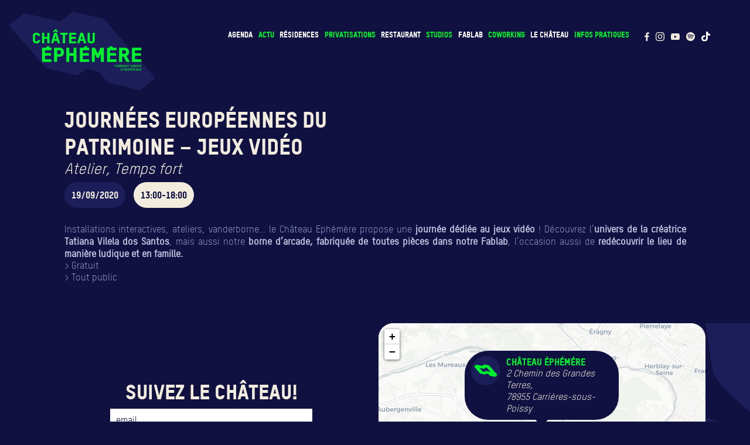

--- FILE ---
content_type: text/html; charset=UTF-8
request_url: https://chateauephemere.org/evenements/journees-du-patrimoine/
body_size: 16015
content:

<!doctype html>
<html lang="fr-FR" class="no-js">

<head>
	<meta charset="UTF-8">
<script type="text/javascript">
/* <![CDATA[ */
var gform;gform||(document.addEventListener("gform_main_scripts_loaded",function(){gform.scriptsLoaded=!0}),document.addEventListener("gform/theme/scripts_loaded",function(){gform.themeScriptsLoaded=!0}),window.addEventListener("DOMContentLoaded",function(){gform.domLoaded=!0}),gform={domLoaded:!1,scriptsLoaded:!1,themeScriptsLoaded:!1,isFormEditor:()=>"function"==typeof InitializeEditor,callIfLoaded:function(o){return!(!gform.domLoaded||!gform.scriptsLoaded||!gform.themeScriptsLoaded&&!gform.isFormEditor()||(gform.isFormEditor()&&console.warn("The use of gform.initializeOnLoaded() is deprecated in the form editor context and will be removed in Gravity Forms 3.1."),o(),0))},initializeOnLoaded:function(o){gform.callIfLoaded(o)||(document.addEventListener("gform_main_scripts_loaded",()=>{gform.scriptsLoaded=!0,gform.callIfLoaded(o)}),document.addEventListener("gform/theme/scripts_loaded",()=>{gform.themeScriptsLoaded=!0,gform.callIfLoaded(o)}),window.addEventListener("DOMContentLoaded",()=>{gform.domLoaded=!0,gform.callIfLoaded(o)}))},hooks:{action:{},filter:{}},addAction:function(o,r,e,t){gform.addHook("action",o,r,e,t)},addFilter:function(o,r,e,t){gform.addHook("filter",o,r,e,t)},doAction:function(o){gform.doHook("action",o,arguments)},applyFilters:function(o){return gform.doHook("filter",o,arguments)},removeAction:function(o,r){gform.removeHook("action",o,r)},removeFilter:function(o,r,e){gform.removeHook("filter",o,r,e)},addHook:function(o,r,e,t,n){null==gform.hooks[o][r]&&(gform.hooks[o][r]=[]);var d=gform.hooks[o][r];null==n&&(n=r+"_"+d.length),gform.hooks[o][r].push({tag:n,callable:e,priority:t=null==t?10:t})},doHook:function(r,o,e){var t;if(e=Array.prototype.slice.call(e,1),null!=gform.hooks[r][o]&&((o=gform.hooks[r][o]).sort(function(o,r){return o.priority-r.priority}),o.forEach(function(o){"function"!=typeof(t=o.callable)&&(t=window[t]),"action"==r?t.apply(null,e):e[0]=t.apply(null,e)})),"filter"==r)return e[0]},removeHook:function(o,r,t,n){var e;null!=gform.hooks[o][r]&&(e=(e=gform.hooks[o][r]).filter(function(o,r,e){return!!(null!=n&&n!=o.tag||null!=t&&t!=o.priority)}),gform.hooks[o][r]=e)}});
/* ]]> */
</script>

	<title>Journées européennes du patrimoine - Jeux vidéo - Château Éphémère : Château Éphémère</title>
	<meta http-equiv="X-UA-Compatible" content="IE=edge,chrome=1">
	<meta name="viewport" content="width=device-width, initial-scale=1.0">
	<link rel="apple-touch-icon-precomposed" sizes="57x57" href="https://chateauephemere.org/wp-content/themes/chateau/img/icons/apple-touch-icon-57x57.png" />
<link rel="apple-touch-icon-precomposed" sizes="114x114" href="https://chateauephemere.org/wp-content/themes/chateau/img/icons/apple-touch-icon-114x114.png" />
<link rel="apple-touch-icon-precomposed" sizes="72x72" href="https://chateauephemere.org/wp-content/themes/chateau/img/icons/apple-touch-icon-72x72.png" />
<link rel="apple-touch-icon-precomposed" sizes="144x144" href="https://chateauephemere.org/wp-content/themes/chateau/img/icons/apple-touch-icon-144x144.png" />
<link rel="apple-touch-icon-precomposed" sizes="60x60" href="https://chateauephemere.org/wp-content/themes/chateau/img/icons/apple-touch-icon-60x60.png" />
<link rel="apple-touch-icon-precomposed" sizes="120x120" href="https://chateauephemere.org/wp-content/themes/chateau/img/icons/apple-touch-icon-120x120.png" />
<link rel="apple-touch-icon-precomposed" sizes="76x76" href="https://chateauephemere.org/wp-content/themes/chateau/img/icons/apple-touch-icon-76x76.png" />
<link rel="apple-touch-icon-precomposed" sizes="152x152" href="https://chateauephemere.org/wp-content/themes/chateau/img/icons/apple-touch-icon-152x152.png" />
<link rel="icon" type="image/png" href="https://chateauephemere.org/wp-content/themes/chateau/img/icons/favicon-196x196.png" sizes="196x196" />
<link rel="icon" type="image/png" href="https://chateauephemere.org/wp-content/themes/chateau/img/icons/favicon-96x96.png" sizes="96x96" />
<link rel="icon" type="image/png" href="https://chateauephemere.org/wp-content/themes/chateau/img/icons/favicon-32x32.png" sizes="32x32" />
<link rel="icon" type="image/png" href="https://chateauephemere.org/wp-content/themes/chateau/img/icons/favicon-16x16.png" sizes="16x16" />
<link rel="icon" type="image/png" href="https://chateauephemere.org/wp-content/themes/chateau/img/icons/favicon-128.png" sizes="128x128" />
<meta name="application-name" content="&nbsp;" />
<meta name="msapplication-TileColor" content="#FFFFFF" />
<meta name="msapplication-TileImage" content="https://chateauephemere.org/wp-content/themes/chateau/img/icons/mstile-144x144.png" />
<meta name="msapplication-square70x70logo" content="https://chateauephemere.org/wp-content/themes/chateau/img/icons/mstile-70x70.png" />
<meta name="msapplication-square150x150logo" content="https://chateauephemere.org/wp-content/themes/chateau/img/icons/mstile-150x150.png" />
<meta name="msapplication-wide310x150logo" content="https://chateauephemere.org/wp-content/themes/chateau/img/icons/mstile-310x150.png" />
<meta name="msapplication-square310x310logo" content="https://chateauephemere.org/wp-content/themes/chateau/img/icons/mstile-310x310.png" />

<meta property="og:locale" content="fr-FR">
<meta property="og:type" content="website">
<meta property="og:title" content="Château Éphémère">
<meta property="og:description" content="Tiers-lieu dédié aux créations numériques et sonores">
<meta property="og:site_name" content="Château Éphémère">
<!--<meta property="og:image" content="</?php echo get_template_directory_uri(); ?>/img/website.jpg" />-->

<meta name="twitter:card" content="summary">
<meta name="twitter:description" content="Tiers-lieu dédié aux créations numériques et sonores">
<meta name="twitter:title" content="Château Éphémère">
<meta name="twitter:domain" content="chateauephemere">		<meta name='robots' content='index, follow, max-image-preview:large, max-snippet:-1, max-video-preview:-1' />

	<!-- This site is optimized with the Yoast SEO plugin v26.7 - https://yoast.com/wordpress/plugins/seo/ -->
	<link rel="canonical" href="https://chateauephemere.org/evenements/journees-du-patrimoine/" />
	<meta property="og:locale" content="fr_FR" />
	<meta property="og:type" content="article" />
	<meta property="og:title" content="Journées européennes du patrimoine - Jeux vidéo - Château Éphémère" />
	<meta property="og:url" content="https://chateauephemere.org/evenements/journees-du-patrimoine/" />
	<meta property="og:site_name" content="Château Éphémère" />
	<meta property="article:publisher" content="https://www.facebook.com/chateaufmr/" />
	<meta property="article:modified_time" content="2020-08-26T14:22:01+00:00" />
	<meta name="twitter:card" content="summary_large_image" />
	<script type="application/ld+json" class="yoast-schema-graph">{"@context":"https://schema.org","@graph":[{"@type":"WebPage","@id":"https://chateauephemere.org/evenements/journees-du-patrimoine/","url":"https://chateauephemere.org/evenements/journees-du-patrimoine/","name":"Journées européennes du patrimoine - Jeux vidéo - Château Éphémère","isPartOf":{"@id":"https://chateauephemere.org/#website"},"datePublished":"2020-07-20T10:18:08+00:00","dateModified":"2020-08-26T14:22:01+00:00","breadcrumb":{"@id":"https://chateauephemere.org/evenements/journees-du-patrimoine/#breadcrumb"},"inLanguage":"fr-FR","potentialAction":[{"@type":"ReadAction","target":["https://chateauephemere.org/evenements/journees-du-patrimoine/"]}]},{"@type":"BreadcrumbList","@id":"https://chateauephemere.org/evenements/journees-du-patrimoine/#breadcrumb","itemListElement":[{"@type":"ListItem","position":1,"name":"Accueil","item":"https://chateauephemere.org/"},{"@type":"ListItem","position":2,"name":"Événements","item":"https://chateauephemere.org/evenements/"},{"@type":"ListItem","position":3,"name":"Journées européennes du patrimoine &#8211; Jeux vidéo"}]},{"@type":"WebSite","@id":"https://chateauephemere.org/#website","url":"https://chateauephemere.org/","name":"Château Éphémère","description":"Fabrique Sonore et Numérique","publisher":{"@id":"https://chateauephemere.org/#organization"},"potentialAction":[{"@type":"SearchAction","target":{"@type":"EntryPoint","urlTemplate":"https://chateauephemere.org/?s={search_term_string}"},"query-input":{"@type":"PropertyValueSpecification","valueRequired":true,"valueName":"search_term_string"}}],"inLanguage":"fr-FR"},{"@type":"Organization","@id":"https://chateauephemere.org/#organization","name":"Château Éphémère","url":"https://chateauephemere.org/","logo":{"@type":"ImageObject","inLanguage":"fr-FR","@id":"https://chateauephemere.org/#/schema/logo/image/","url":"https://chateauephemere.org/wp-content/uploads/2026/01/chateau-ephemere.png","contentUrl":"https://chateauephemere.org/wp-content/uploads/2026/01/chateau-ephemere.png","width":1244,"height":750,"caption":"Château Éphémère"},"image":{"@id":"https://chateauephemere.org/#/schema/logo/image/"},"sameAs":["https://www.facebook.com/chateaufmr/","https://www.instagram.com/chateau_fmr/","https://www.youtube.com/channel/UCnISxVlDtGXeJQSFm4GZ2MA","https://open.spotify.com/user/r1gklzhuyvb6569fq9sg445jh","https://www.tiktok.com/@chateau_fmr"]}]}</script>
	<!-- / Yoast SEO plugin. -->


<link rel='dns-prefetch' href='//www.google.com' />
<link rel='dns-prefetch' href='//www.googletagmanager.com' />
<link rel="alternate" title="oEmbed (JSON)" type="application/json+oembed" href="https://chateauephemere.org/wp-json/oembed/1.0/embed?url=https%3A%2F%2Fchateauephemere.org%2Fevenements%2Fjournees-du-patrimoine%2F" />
<link rel="alternate" title="oEmbed (XML)" type="text/xml+oembed" href="https://chateauephemere.org/wp-json/oembed/1.0/embed?url=https%3A%2F%2Fchateauephemere.org%2Fevenements%2Fjournees-du-patrimoine%2F&#038;format=xml" />
<style id='wp-img-auto-sizes-contain-inline-css' type='text/css'>
img:is([sizes=auto i],[sizes^="auto," i]){contain-intrinsic-size:3000px 1500px}
/*# sourceURL=wp-img-auto-sizes-contain-inline-css */
</style>
<link rel='stylesheet' id='gforms_reset_css-css' href='https://chateauephemere.org/wp-content/plugins/gravityforms/legacy/css/formreset.min.css?ver=2.9.25' media='all' />
<link rel='stylesheet' id='gforms_formsmain_css-css' href='https://chateauephemere.org/wp-content/plugins/gravityforms/legacy/css/formsmain.min.css?ver=2.9.25' media='all' />
<link rel='stylesheet' id='gforms_ready_class_css-css' href='https://chateauephemere.org/wp-content/plugins/gravityforms/legacy/css/readyclass.min.css?ver=2.9.25' media='all' />
<link rel='stylesheet' id='gforms_browsers_css-css' href='https://chateauephemere.org/wp-content/plugins/gravityforms/legacy/css/browsers.min.css?ver=2.9.25' media='all' />
<style id='wp-emoji-styles-inline-css' type='text/css'>

	img.wp-smiley, img.emoji {
		display: inline !important;
		border: none !important;
		box-shadow: none !important;
		height: 1em !important;
		width: 1em !important;
		margin: 0 0.07em !important;
		vertical-align: -0.1em !important;
		background: none !important;
		padding: 0 !important;
	}
/*# sourceURL=wp-emoji-styles-inline-css */
</style>
<link rel='stylesheet' id='wp-block-library-css' href='https://chateauephemere.org/wp-includes/css/dist/block-library/style.min.css?ver=6.9' media='all' />
<style id='global-styles-inline-css' type='text/css'>
:root{--wp--preset--aspect-ratio--square: 1;--wp--preset--aspect-ratio--4-3: 4/3;--wp--preset--aspect-ratio--3-4: 3/4;--wp--preset--aspect-ratio--3-2: 3/2;--wp--preset--aspect-ratio--2-3: 2/3;--wp--preset--aspect-ratio--16-9: 16/9;--wp--preset--aspect-ratio--9-16: 9/16;--wp--preset--color--black: #000000;--wp--preset--color--cyan-bluish-gray: #abb8c3;--wp--preset--color--white: #ffffff;--wp--preset--color--pale-pink: #f78da7;--wp--preset--color--vivid-red: #cf2e2e;--wp--preset--color--luminous-vivid-orange: #ff6900;--wp--preset--color--luminous-vivid-amber: #fcb900;--wp--preset--color--light-green-cyan: #7bdcb5;--wp--preset--color--vivid-green-cyan: #00d084;--wp--preset--color--pale-cyan-blue: #8ed1fc;--wp--preset--color--vivid-cyan-blue: #0693e3;--wp--preset--color--vivid-purple: #9b51e0;--wp--preset--gradient--vivid-cyan-blue-to-vivid-purple: linear-gradient(135deg,rgb(6,147,227) 0%,rgb(155,81,224) 100%);--wp--preset--gradient--light-green-cyan-to-vivid-green-cyan: linear-gradient(135deg,rgb(122,220,180) 0%,rgb(0,208,130) 100%);--wp--preset--gradient--luminous-vivid-amber-to-luminous-vivid-orange: linear-gradient(135deg,rgb(252,185,0) 0%,rgb(255,105,0) 100%);--wp--preset--gradient--luminous-vivid-orange-to-vivid-red: linear-gradient(135deg,rgb(255,105,0) 0%,rgb(207,46,46) 100%);--wp--preset--gradient--very-light-gray-to-cyan-bluish-gray: linear-gradient(135deg,rgb(238,238,238) 0%,rgb(169,184,195) 100%);--wp--preset--gradient--cool-to-warm-spectrum: linear-gradient(135deg,rgb(74,234,220) 0%,rgb(151,120,209) 20%,rgb(207,42,186) 40%,rgb(238,44,130) 60%,rgb(251,105,98) 80%,rgb(254,248,76) 100%);--wp--preset--gradient--blush-light-purple: linear-gradient(135deg,rgb(255,206,236) 0%,rgb(152,150,240) 100%);--wp--preset--gradient--blush-bordeaux: linear-gradient(135deg,rgb(254,205,165) 0%,rgb(254,45,45) 50%,rgb(107,0,62) 100%);--wp--preset--gradient--luminous-dusk: linear-gradient(135deg,rgb(255,203,112) 0%,rgb(199,81,192) 50%,rgb(65,88,208) 100%);--wp--preset--gradient--pale-ocean: linear-gradient(135deg,rgb(255,245,203) 0%,rgb(182,227,212) 50%,rgb(51,167,181) 100%);--wp--preset--gradient--electric-grass: linear-gradient(135deg,rgb(202,248,128) 0%,rgb(113,206,126) 100%);--wp--preset--gradient--midnight: linear-gradient(135deg,rgb(2,3,129) 0%,rgb(40,116,252) 100%);--wp--preset--font-size--small: 13px;--wp--preset--font-size--medium: 20px;--wp--preset--font-size--large: 36px;--wp--preset--font-size--x-large: 42px;--wp--preset--spacing--20: 0.44rem;--wp--preset--spacing--30: 0.67rem;--wp--preset--spacing--40: 1rem;--wp--preset--spacing--50: 1.5rem;--wp--preset--spacing--60: 2.25rem;--wp--preset--spacing--70: 3.38rem;--wp--preset--spacing--80: 5.06rem;--wp--preset--shadow--natural: 6px 6px 9px rgba(0, 0, 0, 0.2);--wp--preset--shadow--deep: 12px 12px 50px rgba(0, 0, 0, 0.4);--wp--preset--shadow--sharp: 6px 6px 0px rgba(0, 0, 0, 0.2);--wp--preset--shadow--outlined: 6px 6px 0px -3px rgb(255, 255, 255), 6px 6px rgb(0, 0, 0);--wp--preset--shadow--crisp: 6px 6px 0px rgb(0, 0, 0);}:where(.is-layout-flex){gap: 0.5em;}:where(.is-layout-grid){gap: 0.5em;}body .is-layout-flex{display: flex;}.is-layout-flex{flex-wrap: wrap;align-items: center;}.is-layout-flex > :is(*, div){margin: 0;}body .is-layout-grid{display: grid;}.is-layout-grid > :is(*, div){margin: 0;}:where(.wp-block-columns.is-layout-flex){gap: 2em;}:where(.wp-block-columns.is-layout-grid){gap: 2em;}:where(.wp-block-post-template.is-layout-flex){gap: 1.25em;}:where(.wp-block-post-template.is-layout-grid){gap: 1.25em;}.has-black-color{color: var(--wp--preset--color--black) !important;}.has-cyan-bluish-gray-color{color: var(--wp--preset--color--cyan-bluish-gray) !important;}.has-white-color{color: var(--wp--preset--color--white) !important;}.has-pale-pink-color{color: var(--wp--preset--color--pale-pink) !important;}.has-vivid-red-color{color: var(--wp--preset--color--vivid-red) !important;}.has-luminous-vivid-orange-color{color: var(--wp--preset--color--luminous-vivid-orange) !important;}.has-luminous-vivid-amber-color{color: var(--wp--preset--color--luminous-vivid-amber) !important;}.has-light-green-cyan-color{color: var(--wp--preset--color--light-green-cyan) !important;}.has-vivid-green-cyan-color{color: var(--wp--preset--color--vivid-green-cyan) !important;}.has-pale-cyan-blue-color{color: var(--wp--preset--color--pale-cyan-blue) !important;}.has-vivid-cyan-blue-color{color: var(--wp--preset--color--vivid-cyan-blue) !important;}.has-vivid-purple-color{color: var(--wp--preset--color--vivid-purple) !important;}.has-black-background-color{background-color: var(--wp--preset--color--black) !important;}.has-cyan-bluish-gray-background-color{background-color: var(--wp--preset--color--cyan-bluish-gray) !important;}.has-white-background-color{background-color: var(--wp--preset--color--white) !important;}.has-pale-pink-background-color{background-color: var(--wp--preset--color--pale-pink) !important;}.has-vivid-red-background-color{background-color: var(--wp--preset--color--vivid-red) !important;}.has-luminous-vivid-orange-background-color{background-color: var(--wp--preset--color--luminous-vivid-orange) !important;}.has-luminous-vivid-amber-background-color{background-color: var(--wp--preset--color--luminous-vivid-amber) !important;}.has-light-green-cyan-background-color{background-color: var(--wp--preset--color--light-green-cyan) !important;}.has-vivid-green-cyan-background-color{background-color: var(--wp--preset--color--vivid-green-cyan) !important;}.has-pale-cyan-blue-background-color{background-color: var(--wp--preset--color--pale-cyan-blue) !important;}.has-vivid-cyan-blue-background-color{background-color: var(--wp--preset--color--vivid-cyan-blue) !important;}.has-vivid-purple-background-color{background-color: var(--wp--preset--color--vivid-purple) !important;}.has-black-border-color{border-color: var(--wp--preset--color--black) !important;}.has-cyan-bluish-gray-border-color{border-color: var(--wp--preset--color--cyan-bluish-gray) !important;}.has-white-border-color{border-color: var(--wp--preset--color--white) !important;}.has-pale-pink-border-color{border-color: var(--wp--preset--color--pale-pink) !important;}.has-vivid-red-border-color{border-color: var(--wp--preset--color--vivid-red) !important;}.has-luminous-vivid-orange-border-color{border-color: var(--wp--preset--color--luminous-vivid-orange) !important;}.has-luminous-vivid-amber-border-color{border-color: var(--wp--preset--color--luminous-vivid-amber) !important;}.has-light-green-cyan-border-color{border-color: var(--wp--preset--color--light-green-cyan) !important;}.has-vivid-green-cyan-border-color{border-color: var(--wp--preset--color--vivid-green-cyan) !important;}.has-pale-cyan-blue-border-color{border-color: var(--wp--preset--color--pale-cyan-blue) !important;}.has-vivid-cyan-blue-border-color{border-color: var(--wp--preset--color--vivid-cyan-blue) !important;}.has-vivid-purple-border-color{border-color: var(--wp--preset--color--vivid-purple) !important;}.has-vivid-cyan-blue-to-vivid-purple-gradient-background{background: var(--wp--preset--gradient--vivid-cyan-blue-to-vivid-purple) !important;}.has-light-green-cyan-to-vivid-green-cyan-gradient-background{background: var(--wp--preset--gradient--light-green-cyan-to-vivid-green-cyan) !important;}.has-luminous-vivid-amber-to-luminous-vivid-orange-gradient-background{background: var(--wp--preset--gradient--luminous-vivid-amber-to-luminous-vivid-orange) !important;}.has-luminous-vivid-orange-to-vivid-red-gradient-background{background: var(--wp--preset--gradient--luminous-vivid-orange-to-vivid-red) !important;}.has-very-light-gray-to-cyan-bluish-gray-gradient-background{background: var(--wp--preset--gradient--very-light-gray-to-cyan-bluish-gray) !important;}.has-cool-to-warm-spectrum-gradient-background{background: var(--wp--preset--gradient--cool-to-warm-spectrum) !important;}.has-blush-light-purple-gradient-background{background: var(--wp--preset--gradient--blush-light-purple) !important;}.has-blush-bordeaux-gradient-background{background: var(--wp--preset--gradient--blush-bordeaux) !important;}.has-luminous-dusk-gradient-background{background: var(--wp--preset--gradient--luminous-dusk) !important;}.has-pale-ocean-gradient-background{background: var(--wp--preset--gradient--pale-ocean) !important;}.has-electric-grass-gradient-background{background: var(--wp--preset--gradient--electric-grass) !important;}.has-midnight-gradient-background{background: var(--wp--preset--gradient--midnight) !important;}.has-small-font-size{font-size: var(--wp--preset--font-size--small) !important;}.has-medium-font-size{font-size: var(--wp--preset--font-size--medium) !important;}.has-large-font-size{font-size: var(--wp--preset--font-size--large) !important;}.has-x-large-font-size{font-size: var(--wp--preset--font-size--x-large) !important;}
/*# sourceURL=global-styles-inline-css */
</style>

<style id='classic-theme-styles-inline-css' type='text/css'>
/*! This file is auto-generated */
.wp-block-button__link{color:#fff;background-color:#32373c;border-radius:9999px;box-shadow:none;text-decoration:none;padding:calc(.667em + 2px) calc(1.333em + 2px);font-size:1.125em}.wp-block-file__button{background:#32373c;color:#fff;text-decoration:none}
/*# sourceURL=/wp-includes/css/classic-themes.min.css */
</style>
<link rel='stylesheet' id='contact-form-7-css' href='https://chateauephemere.org/wp-content/plugins/contact-form-7/includes/css/styles.css?ver=5.9.8' media='all' />
<link rel='stylesheet' id='font-awesome-css' href='https://chateauephemere.org/wp-content/plugins/elementor/assets/lib/font-awesome/css/font-awesome.min.css?ver=4.7.0' media='all' />
<link rel='stylesheet' id='html5blank-css' href='https://chateauephemere.org/wp-content/themes/chateau/css/style.min.css?ver=1.0' media='all' />
<link rel='stylesheet' id='sib-front-css-css' href='https://chateauephemere.org/wp-content/plugins/mailin/css/mailin-front.css?ver=6.9' media='all' />
<script type="text/javascript" src="https://chateauephemere.org/wp-includes/js/jquery/jquery.min.js?ver=3.7.1" id="jquery-core-js"></script>
<script type="text/javascript" defer='defer' src="https://chateauephemere.org/wp-content/plugins/gravityforms/js/jquery.json.min.js?ver=2.9.25" id="gform_json-js"></script>
<script type="text/javascript" id="gform_gravityforms-js-extra">
/* <![CDATA[ */
var gf_global = {"gf_currency_config":{"name":"Euro","symbol_left":"","symbol_right":"&#8364;","symbol_padding":" ","thousand_separator":".","decimal_separator":",","decimals":2,"code":"EUR"},"base_url":"https://chateauephemere.org/wp-content/plugins/gravityforms","number_formats":[],"spinnerUrl":"https://chateauephemere.org/wp-content/plugins/gravityforms/images/spinner.svg","version_hash":"ea193a43360ca5ec5fb0dbc13bf0f8b9","strings":{"newRowAdded":"Nouvelle ligne ajout\u00e9e.","rowRemoved":"Rang\u00e9e supprim\u00e9e","formSaved":"Le formulaire a \u00e9t\u00e9 enregistr\u00e9. Le contenu contient le lien pour retourner et terminer le formulaire."}};
var gform_i18n = {"datepicker":{"days":{"monday":"Lun","tuesday":"Mar","wednesday":"Mer","thursday":"Jeu","friday":"Ven","saturday":"Sam","sunday":"Dim"},"months":{"january":"Janvier","february":"F\u00e9vrier","march":"Mars","april":"Avril","may":"Mai","june":"Juin","july":"Juillet","august":"Ao\u00fbt","september":"Septembre","october":"Octobre","november":"Novembre","december":"D\u00e9cembre"},"firstDay":1,"iconText":"S\u00e9lectionner une date"}};
var gf_legacy_multi = {"1":"1"};
var gform_gravityforms = {"strings":{"invalid_file_extension":"Ce type de fichier n\u2019est pas autoris\u00e9. Seuls les formats suivants sont autoris\u00e9s\u00a0:","delete_file":"Supprimer ce fichier","in_progress":"en cours","file_exceeds_limit":"Le fichier d\u00e9passe la taille autoris\u00e9e.","illegal_extension":"Ce type de fichier n\u2019est pas autoris\u00e9.","max_reached":"Nombre de fichiers maximal atteint","unknown_error":"Une erreur s\u2019est produite lors de la sauvegarde du fichier sur le serveur","currently_uploading":"Veuillez attendre la fin du t\u00e9l\u00e9versement","cancel":"Annuler","cancel_upload":"Annuler ce t\u00e9l\u00e9versement","cancelled":"Annul\u00e9","error":"Erreur","message":"Message"},"vars":{"images_url":"https://chateauephemere.org/wp-content/plugins/gravityforms/images"}};
//# sourceURL=gform_gravityforms-js-extra
/* ]]> */
</script>
<script type="text/javascript" id="gform_gravityforms-js-before">
/* <![CDATA[ */

//# sourceURL=gform_gravityforms-js-before
/* ]]> */
</script>
<script type="text/javascript" defer='defer' src="https://chateauephemere.org/wp-content/plugins/gravityforms/js/gravityforms.min.js?ver=2.9.25" id="gform_gravityforms-js"></script>
<script type="text/javascript" defer='defer' src="https://www.google.com/recaptcha/api.js?hl=en&amp;ver=6.9#038;render=explicit" id="gform_recaptcha-js"></script>
<script type="text/javascript" defer='defer' src="https://chateauephemere.org/wp-content/plugins/gravityforms/assets/js/dist/utils.min.js?ver=48a3755090e76a154853db28fc254681" id="gform_gravityforms_utils-js"></script>
<script type="text/javascript" id="sib-front-js-js-extra">
/* <![CDATA[ */
var sibErrMsg = {"invalidMail":"Please fill out valid email address","requiredField":"Please fill out required fields","invalidDateFormat":"Please fill out valid date format","invalidSMSFormat":"Please fill out valid phone number"};
var ajax_sib_front_object = {"ajax_url":"https://chateauephemere.org/wp-admin/admin-ajax.php","ajax_nonce":"cb143b6cc6","flag_url":"https://chateauephemere.org/wp-content/plugins/mailin/img/flags/"};
//# sourceURL=sib-front-js-js-extra
/* ]]> */
</script>
<script type="text/javascript" src="https://chateauephemere.org/wp-content/plugins/mailin/js/mailin-front.js?ver=1727182684" id="sib-front-js-js"></script>
<link rel="https://api.w.org/" href="https://chateauephemere.org/wp-json/" /><meta name="generator" content="Site Kit by Google 1.128.0" /><meta name="generator" content="Elementor 3.22.3; features: e_optimized_assets_loading, e_optimized_css_loading, additional_custom_breakpoints; settings: css_print_method-external, google_font-enabled, font_display-auto">

<!-- Extrait Google Tag Manager ajouté par Site Kit -->
<script type="text/javascript">
/* <![CDATA[ */

			( function( w, d, s, l, i ) {
				w[l] = w[l] || [];
				w[l].push( {'gtm.start': new Date().getTime(), event: 'gtm.js'} );
				var f = d.getElementsByTagName( s )[0],
					j = d.createElement( s ), dl = l != 'dataLayer' ? '&l=' + l : '';
				j.async = true;
				j.src = 'https://www.googletagmanager.com/gtm.js?id=' + i + dl;
				f.parentNode.insertBefore( j, f );
			} )( window, document, 'script', 'dataLayer', 'GTM-T9HQ5GZ' );
			
/* ]]> */
</script>

<!-- Arrêter l&#039;extrait Google Tag Manager ajouté par Site Kit -->
	<script async src="https://www.googletagmanager.com/gtag/js?id=G-9QY4EDQ29H"></script>
	<script>
		window.dataLayer = window.dataLayer || [];

		function gtag() {
			dataLayer.push(arguments);
		}
		gtag('js', new Date());

		gtag('config', 'G-9QY4EDQ29H');
	</script>
</head>

<body class="wp-singular event-template-default single single-event postid-893 wp-theme-chateau eio-default journees-du-patrimoine elementor-default elementor-kit-3371">

		<nav id="header-home-nav" class="text-right" style="padding:50px 60px 00px 0;">
    <ul id="menu-menu_desktop_fr" class="menu"><li id="menu-item-1666" class="menu-item menu-item-type-post_type_archive menu-item-object-event menu-item-1666"><a href="https://chateauephemere.org/evenements/">Agenda</a></li>
<li id="menu-item-6083" class="menu-item menu-item-type-post_type menu-item-object-page menu-item-6083"><a href="https://chateauephemere.org/actu-2/">Actu</a></li>
<li id="menu-item-1665" class="menu-item menu-item-type-post_type menu-item-object-page menu-item-1665"><a href="https://chateauephemere.org/lesresidences/">résidences</a></li>
<li id="menu-item-1669" class="menu-item menu-item-type-post_type menu-item-object-page menu-item-1669"><a href="https://chateauephemere.org/privatisations/">Privatisations</a></li>
<li id="menu-item-1670" class="menu-item menu-item-type-post_type menu-item-object-page menu-item-1670"><a href="https://chateauephemere.org/restaurant/">Restaurant</a></li>
<li id="menu-item-1667" class="menu-item menu-item-type-post_type menu-item-object-page menu-item-1667"><a href="https://chateauephemere.org/studios/">Studios</a></li>
<li id="menu-item-7275" class="menu-item menu-item-type-post_type menu-item-object-page menu-item-7275"><a href="https://chateauephemere.org/fablab/">FABLAB</a></li>
<li id="menu-item-1668" class="menu-item menu-item-type-post_type menu-item-object-page menu-item-1668"><a href="https://chateauephemere.org/coworking/">Coworking</a></li>
<li id="menu-item-1671" class="menu-item menu-item-type-post_type menu-item-object-page menu-item-1671"><a href="https://chateauephemere.org/chateau/">Le Château</a></li>
<li id="menu-item-1672" class="menu-item menu-item-type-post_type menu-item-object-page menu-item-1672"><a href="https://chateauephemere.org/infos/">Infos Pratiques</a></li>
</ul>    <a href="https://www.facebook.com/chateaufmr/" target="_blank">
        <img style="width:8px; margin-right:8px;margin-left:20px;" class="social-icons" src="https://chateauephemere.org/wp-content/themes/chateau/img/facebook.svg" alt="Facebook Château Éphémère">
    </a>
    <a href="https://www.instagram.com/chateau_fmr/" target="_blank">
        <img style="width:15px;margin-right:8px;" class="social-icons" src="https://chateauephemere.org/wp-content/themes/chateau/img/instagram.svg" alt="Instagram Château Éphémère">
    </a>
    <a href="https://www.youtube.com/channel/UCnISxVlDtGXeJQSFm4GZ2MA" target="_blank">
        <img style="width:15px;margin-right:8px;" class="social-icons" src="https://chateauephemere.org/wp-content/themes/chateau/img/youtube.svg" alt="Youtube Château Éphémère">
    </a>
    <a href="https://open.spotify.com/user/r1gklzhuyvb6569fq9sg445jh" target="_blank">
        <img style="width:15px;margin-right:8px;" class="social-icons" src="https://chateauephemere.org/wp-content/themes/chateau/img/spotify.svg" alt="Spotify Château Éphémère">
    </a>
    <a href="https://www.tiktok.com/@chateau_fmr" target="_blank">
        <img style="width:15px;margin-right:8px;" class="social-icons" src="https://chateauephemere.org/wp-content/uploads/2025/03/tiktok-1.svg" alt="Spotify Château Éphémère">
    </a>
</nav>
<div id="fixed-menu" class="closed">
    <nav role="navigation">
        <ul class="languages">
            <li class = "lang-fr current-lang">FR</li><li class = "lang-en"><a href = "https://chateauephemere.org/en/">EN</a></li>        </ul>
    </nav>
    <div id="burger">
        <hr><hr><hr>
    </div>
</div>


<div id="menu" class="closed">
    <div class="position-relative overflow-auto">
        <div class="d-flex w-100 justify-content-center align-items-center">
            <div class="overflow-scroll">
                <ul id="menu-menu_mobile_fr" class="menu"><li id="menu-item-126" class="menu-item menu-item-type-post_type_archive menu-item-object-event menu-item-126"><a href="https://chateauephemere.org/evenements/"><span>agenda</span> programmation</a></li>
<li id="menu-item-7249" class="menu-item menu-item-type-post_type menu-item-object-page menu-item-7249"><a href="https://chateauephemere.org/fablab/">FABLAB</a></li>
<li id="menu-item-4911" class="menu-item menu-item-type-post_type menu-item-object-page menu-item-4911"><a href="https://chateauephemere.org/blog/">Actu</a></li>
<li id="menu-item-4910" class="menu-item menu-item-type-post_type menu-item-object-page menu-item-4910"><a href="https://chateauephemere.org/lesresidences/">Résidences</a></li>
<li id="menu-item-4912" class="menu-item menu-item-type-post_type menu-item-object-page menu-item-4912"><a href="https://chateauephemere.org/privatisations/">Privatisations</a></li>
<li id="menu-item-4914" class="menu-item menu-item-type-post_type menu-item-object-page menu-item-4914"><a href="https://chateauephemere.org/chateau/">Le Château</a></li>
<li id="menu-item-4915" class="menu-item menu-item-type-post_type menu-item-object-page menu-item-4915"><a href="https://chateauephemere.org/restaurant/">Restaurant</a></li>
<li id="menu-item-4916" class="menu-item menu-item-type-post_type menu-item-object-page menu-item-4916"><a href="https://chateauephemere.org/coworking/">Coworking</a></li>
<li id="menu-item-4917" class="menu-item menu-item-type-post_type menu-item-object-page menu-item-4917"><a href="https://chateauephemere.org/studios/">Nos studios</a></li>
<li id="menu-item-4918" class="menu-item menu-item-type-post_type menu-item-object-page menu-item-4918"><a href="https://chateauephemere.org/infos/">Infos Pratiques</a></li>
</ul>            </div>
        </div>
    </div>
</div>
	<a href="https://chateauephemere.org/" id="logo" title="Homepage" class="d-inline-block">
		<svg xmlns="https://www.w3.org/2000/svg" viewBox="0 0 881.8 472.1" class="logo" role="logo">
    <path id="back" d="M310.4 58.8L94.5 7.7 0 81.1l91.9 105.5 76.3 87.6 56.4 64.7 189.2 44.8 50.7-39.4 77.1 18.2 56.4 64.7L787.2 472l94.5-73.3L572.9 44.2 386.2 0l-75.8 58.8z" />
    <path id="texte" d="M166.9 137.9c2.6 0 8.4 1.1 8.4 8.2h13.3c0-6.4-5-19.5-21.7-19.5-17.5 0-21.8 11.9-21.8 17.7v28c0 6 4.8 18.2 21.7 18.3 17.3 0 21.8-12.2 21.8-19.8h-13.3c0 7.3-5.8 8.4-8.4 8.4-2.8 0-8.7-.9-8.7-6.8v-27.9c0-5.8 5.9-6.6 8.7-6.6zM213.5 162.8h18.3v27.1h13.3v-62.8h-13.3v24.3l-18.3-.1v-24.2h-13.2v62.8h13.2zM281.6 116.8l5.7 5.1h12.1l-13.8-15.1h-7.9l-14 15H276zM295.1 189.9h13.5l-19.3-62.8h-16.2l-19 62.7h13.6l4.3-14.4h18.9l4.2 14.5zm-20-25.7l6.4-20.1 6.1 20.1h-12.5zM354.6 127.2l-45.4-.1v11.5h16.1v51.3h13.1v-51.3h16.2zM405.6 178.6h-28.8l.1-16h26.6v-11.4h-26.6v-12.7l28.7.1v-11.4h-41.8l-.1 62.7h41.9zM448.3 175.6l4.3 14.4h13.5l-19.3-62.8h-16.2l-19 62.7h13.6l4.3-14.4 18.8.1zm-9.3-31.4l6.1 20.1h-12.5l6.4-20.1zM517.7 172.6v-45.4h-13.2v45.3c0 5.9-5.8 6.8-8.5 6.8-2.8 0-8.6-.9-8.6-6.8v-45.3h-13.2v45.3c0 6.3 4.4 18.2 21.8 18.3 17.4 0 21.7-11.8 21.7-18.2zM303.4 216.4h-30.6v85.2h17.8v-30.8H304c23.2 0 27.7-16.4 27.7-24.5v-5.6c0-7.7-4.6-24.2-28.3-24.3zm10.6 29.9c0 8.1-6.6 9.2-10.6 9.2h-12.8v-23.6h12.6c4 0 10.9 1.2 10.9 9.1l-.1 5.3zM389.4 249.4h-24.8v-32.9h-17.9v85.2h17.9V265h24.8v36.7h18.1v-85.2h-18.1zM535.7 252.1l-16.9-35.6h-18.9v85.3h18l.1-50.2 11.7 26.1h12.4l11.8-26v50.1h18v-85.2l-19.3-.1zM682.2 268.9h8l17.8 32.9h20.1l-19.3-35.2c12.1-5 14.8-16 14.8-22.1v-3.7c0-7.8-4.7-24.2-28.5-24.2h-30.8v85.2h17.9v-32.9zm0-36.9h12.5c3.9 0 10.8 1.2 10.8 9.1v3.2c0 8-6.6 9.1-10.5 9.1h-12.8V232zM798.2 232.1v-15.5h-56.8l-.1 85.3h56.8v-15.5h-39v-21.6h36.2v-15.5h-36.2v-17.2zM248.1 207.6H230l-4.8 8.8h-24.9l-.1 85.3H257v-15.5h-39v-21.7l36.2.1v-15.5H218v-17.2h39.1v-15.5H242zM475.2 207.7h-18l-4.9 8.8h-24.9l-.1 85.2 56.9.1v-15.5h-39.1v-21.7l36.2.1v-15.5h-36.2l.1-17.2h39v-15.5h-15.1zM622.3 207.8h-18.1l6 8.7h-18.5v85.2l56.8.1v-15.5h-39v-21.7l36.1.1.1-15.5h-36.2V232h39.1v-15.5h-21.4zM639.4 333.1h2.2v-6.3h6V325h-6v-3.6h6.5v-1.9h-8.7zM653.2 319.5l-4.1 13.5h2.2l1.1-3.7h4.7l1.1 3.7h2.2l-4.1-13.5h-3.1zm-.3 8l1.9-6 1.8 6h-3.7zM669.7 326.1c1.1-.7 1.5-2 1.5-2.7v-.2c0-1.2-.6-3.6-4.2-3.6h-4.7v13.5h4.8c3.6 0 4.3-2.5 4.3-3.7v-.5c0-.7-.3-2.1-1.7-2.8zm-5.3-4.7h2.5c.8 0 2.1.2 2.1 1.8v.2c0 1.6-1.1 1.8-2 1.8h-2.7v-3.8zm4.9 7.9c0 1.7-1.4 1.9-2.3 1.9h-2.6V327h2.8c.9 0 2.1.3 2.1 1.9v.4zM683.2 323.8v-.6c0-1.2-.7-3.7-4.4-3.7h-4.7V333h2.1v-5.5h2.1l3 5.5h2.4l-3.1-5.7c2.1-.6 2.6-2.5 2.6-3.5zm-2.1 0c0 1.7-1.4 1.9-2.2 1.9h-2.6v-4.3h2.5c.8 0 2.3.2 2.3 1.9v.5zM686.2 319.5h2.1V333h-2.1zM700.3 323.1c0-1.2-1-3.7-4.5-3.7-3.6 0-4.5 2.5-4.5 3.7v6.4c0 1.1 1 3.2 3.5 3.7v1.9h2v-1.8c3-.3 3.5-2.6 3.5-3.7v-6.5zm-2.2 6.4c0 1.1-.7 1.6-1.4 1.8v-2.4h-2v2.4c-.7-.2-1.4-.7-1.4-1.8v-6.3c0-1.7 1.6-1.9 2.4-1.9.7 0 2.4.2 2.4 1.9v6.3zM712 319.5h-2.1v10c0 1.7-1.6 1.9-2.4 1.9-.8 0-2.4-.2-2.4-1.9v-10H703v10c0 1.3.9 3.8 4.5 3.8s4.5-2.4 4.5-3.7v-10.1zM723.5 321.4v-1.9h-8.6v13.6h8.6v-1.9H717v-4.4h6.1V325H717v-3.6zM734.6 331.4c-1.4 0-2.5-.7-2.5-1.9H730c0 2.1 1.8 3.8 4.6 3.8 2.7 0 4.8-1.6 4.8-3.8 0-1.5-.9-2.8-2.4-3.5-1-.5-2.1-1-3.4-1.5-.8-.3-1.2-.9-1.2-1.5 0-1.1 1-1.7 2.3-1.7 1.4 0 2.4.7 2.4 1.9h2.1c0-2.1-1.9-3.7-4.6-3.7-2.6 0-4.4 1.5-4.4 3.5 0 1.4.9 2.5 2.1 3.1 1.9.8 2.9 1.3 3.6 1.6.8.4 1.4 1 1.4 1.8-.1 1.1-1.1 1.9-2.7 1.9zM746.1 333.2c3.6 0 4.5-2.5 4.5-3.7v-6.4c0-1.2-1-3.7-4.5-3.7-3.6 0-4.5 2.5-4.5 3.7v6.4c0 1.2 1 3.7 4.5 3.7zm-2.4-10.1c0-1.7 1.6-1.9 2.4-1.9.7 0 2.4.2 2.4 1.9v6.3c0 1.7-1.6 1.9-2.4 1.9-.8 0-2.4-.2-2.4-1.9v-6.3zM762.6 319.5h-2.1v9.6l-4.6-9.6h-2.4v13.6h2.1v-9.4l4.7 9.4h2.3zM770 333.2c3.6 0 4.5-2.5 4.5-3.7v-6.4c0-1.2-1-3.7-4.5-3.7-3.6 0-4.5 2.5-4.5 3.7v6.4c0 1.2 1 3.7 4.5 3.7zm-2.4-10.1c0-1.7 1.6-1.9 2.4-1.9.7 0 2.4.2 2.4 1.9v6.3c0 1.7-1.6 1.9-2.4 1.9-.8 0-2.4-.2-2.4-1.9v-6.3zM786.5 323.8v-.6c0-1.2-.7-3.7-4.4-3.7h-4.7V333h2.1v-5.5h2.1l3 5.5h2.4l-3.1-5.7c2.1-.6 2.6-2.5 2.6-3.5zm-4.4 1.9h-2.6v-4.3h2.5c.8 0 2.3.2 2.3 1.9v.5c0 1.7-1.4 1.9-2.2 1.9zM789.5 333.1h8.6v-1.9h-6.5v-4.4h6.1V325h-6.1v-3.6h6.5v-1.9h-8.6zM673.5 354.2h8.7v-1.8h-6.6V348h6.1v-1.8h-6.1v-3.7h6.6v-1.8h-8.7zM683.4 342.5h3.7v11.7h2.1v-11.7h3.7v-1.8h-9.5zM706.5 350.2l-4.7-9.5h-2.3v13.5h2.1v-9.4l4.6 9.4h2.4v-13.5h-2.1zM718.4 350.6c0 1.7-1.6 1.9-2.4 1.9-.8 0-2.4-.2-2.4-1.9v-10h-2.1v10c0 1.3.9 3.8 4.5 3.8s4.5-2.4 4.5-3.7v-10h-2.1v9.9zM729 347.3l-3.2-6.6h-2.4v13.5h2.1v-9.5l2.6 5.5h1.7l2.6-5.5v9.5h2.2v-13.5h-2.5zM737.7 354.2h8.6v-1.8h-6.5V348h6.1v-1.8h-6.1v-3.7h6.5v-1.8h-8.6zM742.3 339.4l2.4-3.4h-2.5l-1.9 3.4zM757.8 345v-.6c0-1.2-.7-3.7-4.4-3.7h-4.7v13.5h2.1v-5.5h2.1l3 5.5h2.4l-3.1-5.7c2.1-.7 2.6-2.5 2.6-3.5zm-4.3 1.9h-2.6v-4.3h2.5c.8 0 2.3.2 2.3 1.9v.5c0 1.6-1.4 1.9-2.2 1.9zM760.8 340.7h2.1v13.5h-2.1zM770.4 340.6c-3.6 0-4.5 2.5-4.5 3.7v6.4c0 1.1 1 3.1 3.5 3.7v1.9h2v-1.8c3-.3 3.5-2.6 3.5-3.7v-6.4c0-1.4-1-3.8-4.5-3.8zm2.4 10c0 1.1-.7 1.6-1.4 1.8V350h-2v2.4c-.7-.2-1.4-.7-1.4-1.8v-6.3c0-1.7 1.6-1.9 2.4-1.9.7 0 2.4.2 2.4 1.9v6.3zM784.5 350.6c0 1.7-1.6 1.9-2.4 1.9-.8 0-2.4-.2-2.4-1.9v-10h-2.1v10c0 1.3.9 3.8 4.5 3.8s4.5-2.4 4.5-3.7v-10h-2.1v9.9zM789.5 354.2h8.6v-1.8h-6.5V348h6.1v-1.8h-6.1v-3.7h6.5v-1.8h-8.6z" />
</svg>	</a><style>
    #imgevent img {
        height: auto !important;
    }
</style>

<header id="header" class="container-content mb-5 mt-5 mt-md-0" role="banner">
    <div class="row">
        <div style="width:90%;margin:0 auto;max-width: 1140px;padding: 0 5px;">
            <div id="flexcontenu">
                <div id="contenuevent">
                    <h1 class="mb-0">Journées européennes du patrimoine &#8211; Jeux vidéo</h1>
                    <h2 class="term mb-2">Atelier, Temps fort</h2>
                    <div class="mb-3">

                        <span class="day">19/09/2020</span>
                        <span class="hour">13:00-18:00</span>
                        <div class="mt-2">
                                                    </div>
                    </div>
                </div>
                <div id="imgevent">
                    
                </div>
            </div>
            <div class="mb-5 justify linkcolor"><p><span style="font-weight: 400">Installations interactives, ateliers, vanderborne… le Château Ephémère propose une <strong>journée dédiée au jeux vidéo</strong> ! Découvrez l’<strong>univers de la créatrice Tatiana Vilela dos Santos</strong>, mais aussi notre <strong>borne d’arcade, fabriquée de toutes pièces dans notre Fablab</strong>, l’occasion aussi de <strong>redécouvrir le lieu de manière ludique et en famille.</strong></span></p>
<p>&gt; Gratuit</p>
<p>&gt; Tout public</p>
</div>
            <div class="col-12 text-center mt-5">
                                <!--<button class="activate-popover link-transports button button-mediumblue" data-popover="transports"><span></?php the_field('bouton_event_serendre', pll_get_post(319)); ?></span></button>-->
                            </div>
            
        </div>
        <!--<div class="col-12 col-md-5 ">
        </div>-->
    </div>
    
</header> 

<main role="main">
  <section class="container-content">
      <div class="row justify-content-center text-center">
        
      </div>
  </section>
</main>

<div id="transports" class="popover" aria-hidden="true">
    <div>
        <div class="container-content">
            <div class="position-relative">
                <button class="close-popover">&nbsp;</button>
                <div class="row">
                    <div class="col-12 mb-4">
                        <h2>Se rendre au Château Éphémère</h2>
                    </div>
                    <div class="col-12 col-md-6 pr-md-5">
                        <div class="justify mb-3"><p><strong>Courez, pédalez et même volez jusqu&rsquo;à nous !</strong></p>
<p>&nbsp;</p>
</div>

                        
                        <h4>Bus</h4>
                        <div class="justify mb-3"><p>Depuis la gare de Poissy, vous avez le choix de plusieurs lignes de bus vous déposant aux alentours du Château et même jusqu&rsquo;à ses portes.</p>
<p>&nbsp;</p>
<p>&nbsp;</p>
<p>Bus 30 : Depuis la gare de Poissy jusqu&rsquo;à l&rsquo;arrêt <em>Château Vanderbilt </em></p>
<p>&nbsp;</p>
<p>Bus 1 : Depuis la gare de Poissy jusqu&rsquo;à l&rsquo;arrêt <em>« Frères Tissier » </em>, au cœur du quartier Saint-Louis, à 500m du Château.</p>
<p>&nbsp;</p>
<p>Bus 10 ou 42 : Depuis la gare de Poissy jusqu&rsquo;à l&rsquo;arrêt « <em>Fabrique 21</em>« , à 500m du Château.</p>
<p>&nbsp;</p>
<p>&nbsp;</p>
</div>
                                                                                    <a href="https://www.transdev-idf.com/ligne-1/poissy-carrieres-sous-poissy/015-PA2RS" class="button button-mediumblue mr-4 mb-4" target="_blank">
                                    ligne 30                                </a>
                                                            <a href="https://www.transdev-idf.com/ligne-2/poissy-carrieres-sous-poissy/015-PA2RS" class="button button-mediumblue mr-4 mb-4" target="_blank">
                                    ligne 1                                </a>
                                                            <a href="https://www.transdev-idf.com/ligne-98/triel-sur-seine-poissy/015-PA2RS" class="button button-mediumblue mr-4 mb-4" target="_blank">
                                    ligne 10 ou 42                                </a>
                                                    
                    </div>
                    <div class="col-12 col-md-6">
                        <h4>RER</h4>
                        <div class="justify mb-3"><p>En transports en commun, depuis Paris en direction de Poissy, en RER A jusqu&rsquo;à l&rsquo;arrêt Poissy (terminus). Sortir côté Nord de la gare pour prendre le bus.</p>
</div>
                        <a href="https://www.ratp.fr/plans-lignes/rer/a" class="button button-mediumblue" target="_blank">
                            Voir les horaires                        </a>
                        <h4>Transilien</h4>
                        <div class="justify mb-3"><p>En transports en commun, depuis Paris Saint-Lazare en direction de Poissy, prendre le transilien sur la ligne J. Sortir côté Nord de la gare pour prendre le bus.</p>
</div>
                        <a href="https://www.transilien.com/lignes/rer-trains/ligne-J" class="button button-mediumblue" target="_blank">
                            Voir les horaires                        </a>
                        <h4>Voiture</h4>
                        <div class="justify mb-3"><p>Château Éphémère est situé à 30mn en transports en commun depuis Paris Saint-Lazare. 30mn, c&rsquo;est aussi le temps nécessaire pour nous rejoindre en voiture depuis Versailles, Saint-Quentin ou Cergy-Pontoise.</p>
</div>
                        <a href="https://www.google.fr/maps/dir//Ch%C3%A2teau+%C3%89ph%C3%A9m%C3%A8re,+Chemin+des+Grandes+Terres,+Carri%C3%A8res-sous-Poissy/@48.9443528,1.9502754,12z/data=!4m9!4m8!1m0!1m5!1m1!1s0x47e68bfde9bcbddd:0x5c0a57fd0192c15a!2m2!1d2.0203152!2d48.944374!3e0" class="button button-mediumblue" target="_blank">
                            Calculer votre itinéraire                        </a>
                    </div>
                </div>
            </div>

        </div>
    </div>
</div>
<section class="container-content">
</section>

<footer id="footer" class="bg-darkblue text-center">
	<div class="content container-content row justify-content-center no-gutters">
		<div class="col-12 col-md-8 col-lg-6 col-lg-4 py-5 mt-5 mb-4">
			<h2>Suivez le château!</h2>
            
<div class="wpcf7 no-js" id="wpcf7-f5195-o1" lang="fr-FR" dir="ltr">
<div class="screen-reader-response"><p role="status" aria-live="polite" aria-atomic="true"></p> <ul></ul></div>
<form action="/evenements/journees-du-patrimoine/#wpcf7-f5195-o1" method="post" class="wpcf7-form init" aria-label="Formulaire de contact" novalidate="novalidate" data-status="init">
<div style="display: none;">
<input type="hidden" name="_wpcf7" value="5195" />
<input type="hidden" name="_wpcf7_version" value="5.9.8" />
<input type="hidden" name="_wpcf7_locale" value="fr_FR" />
<input type="hidden" name="_wpcf7_unit_tag" value="wpcf7-f5195-o1" />
<input type="hidden" name="_wpcf7_container_post" value="0" />
<input type="hidden" name="_wpcf7_posted_data_hash" value="" />
<input type="hidden" name="_wpcf7_recaptcha_response" value="" />
</div>
<p><span class="wpcf7-form-control-wrap" data-name="your-email"><input size="40" maxlength="400" class="wpcf7-form-control wpcf7-email wpcf7-validates-as-required wpcf7-text wpcf7-validates-as-email" aria-required="true" aria-invalid="false" placeholder="email" value="" type="email" name="your-email" /></span>
</p>
<p><span class="wpcf7-form-control-wrap" data-name="mailjet-opt-in"><span class="wpcf7-form-control wpcf7-checkbox wpcf7-validates-as-required"><span class="wpcf7-list-item first last"><input type="checkbox" name="mailjet-opt-in[]" value="Je confirme m&#039;abonner à la newsletter." /><span class="wpcf7-list-item-label">Je confirme m&#039;abonner à la newsletter.</span></span></span></span>
</p>
<p><input class="wpcf7-form-control wpcf7-submit has-spinner" type="submit" value="Envoyer" />
</p><div class="wpcf7-response-output" aria-hidden="true"></div>
</form>
</div>

            <!--<form id="subscription" class="py-5" method="post">
                <p id="message-subscription"></p>
                <div id="message-hidden" class="d-none"></?php echo '<div class="error">' . get_field('message_erreur', pll_get_post(24)) . '</div>'; ?></div>
                <input id="nonce-mailjet" type="hidden" name="nonce-mailjet" value="</?php echo wp_create_nonce('nonce-mailjet'); ?>">
                <input type="email" name="email" id="email_subscription" placeholder="</?php the_field('champs_email', pll_get_post(24)); ?>" required>
                <input type="text" name="not" id="not">
                <input type="checkbox" id="rgpd_subscription" name="rgpd_subscription">
                <label for="rgpd_subscription"></?php the_field('champs_rgpd', pll_get_post(24)); ?></label>
                <div class="submit-parent">
                    <input type="submit" value="</?php the_field('bouton_envoi', pll_get_post(24)); ?>">
                </div>
            </form>-->
            <div id="social" style="margin-top:30px;">
                <nav>
                    <ul>
                        <li>
                            <a href="https://www.facebook.com/chateaufmr/">
                                <img class="social-icons" src="https://chateauephemere.org/wp-content/themes/chateau/img/facebook.svg" alt="Facebook Château Éphémère">
                                <span>@chateaufmr</span>
                            </a>
                        </li>
                        <li>
                            <a href="https://www.instagram.com/chateau_fmr/">
                                <img class="social-icons" src="https://chateauephemere.org/wp-content/themes/chateau/img/instagram.svg" alt="Instagram Château Éphémère">
                                <span>#chateau_fmr</span>
                            </a>
                        </li>
                        <li>
                            <a href="https://www.tiktok.com/@chateau_fmr">
                                <img class="social-icons" src="https://chateauephemere.org/wp-content/uploads/2025/03/tiktok-1.svg" alt="Tiktok Château Éphémère">
                            </a>
                        </li>
                        <li>
                            <a href="https://www.youtube.com/channel/UCnISxVlDtGXeJQSFm4GZ2MA">
                                <img class="social-icons" src="https://chateauephemere.org/wp-content/themes/chateau/img/youtube.svg" alt="Youtube Château Éphémère">
                            </a>
                        </li>
                        <li>
                            <a href="https://open.spotify.com/user/r1gklzhuyvb6569fq9sg445jh">
                                <img class="social-icons" src="https://chateauephemere.org/wp-content/themes/chateau/img/spotify.svg" alt="Spotify Château Éphémère">
                            </a>
                        </li>
                    </ul>
                </nav>
            </div>
		</div>
        <div class="localisation-chateau" style="padding-bottom:30px; width: 49%;">
                <div id="map" data-content="<span>Château Éphémére</span><br/><span>2 Chemin des Grandes Terres,<br />
78955 Carrières-sous-Poissy</span>"></div>        </div>
		<ul id="partenaires" class="col-12 pb-4">
												<li class="d-inline-block"><img class="lozad" src="https://chateauephemere.org/wp-content/uploads/2020/01/logo3.png" alt="" srcset="" sizes="(max-width: 400px) 100vw, 400px" /></li>
									<li class="d-inline-block"><img class="lozad" src="https://chateauephemere.org/wp-content/uploads/2020/01/logo2.png" alt="" srcset="https://chateauephemere.org/wp-content/uploads/2020/01/logo2.png 162w, https://chateauephemere.org/wp-content/uploads/2020/01/logo2-120x44.png 120w" sizes="(max-width: 400px) 100vw, 400px" /></li>
									<li class="d-inline-block"><img class="lozad" src="https://chateauephemere.org/wp-content/uploads/2024/10/Logo-Pref-250x202.png" alt="" srcset="https://chateauephemere.org/wp-content/uploads/2024/10/Logo-Pref-250x202.png 250w, https://chateauephemere.org/wp-content/uploads/2024/10/Logo-Pref-700x567.png 700w, https://chateauephemere.org/wp-content/uploads/2024/10/Logo-Pref-768x622.png 768w, https://chateauephemere.org/wp-content/uploads/2024/10/Logo-Pref-1536x1244.png 1536w, https://chateauephemere.org/wp-content/uploads/2024/10/Logo-Pref-2048x1659.png 2048w, https://chateauephemere.org/wp-content/uploads/2024/10/Logo-Pref-120x97.png 120w, https://chateauephemere.org/wp-content/uploads/2024/10/Logo-Pref-1000x810.png 1000w, https://chateauephemere.org/wp-content/uploads/2024/10/Logo-Pref-1500x1215.png 1500w" sizes="(max-width: 400px) 100vw, 400px" /></li>
									<li class="d-inline-block"><img class="lozad" src="https://chateauephemere.org/wp-content/uploads/2024/10/PREF_region_Ile_de_France_CMJN-BLANC-250x199.png" alt="" srcset="https://chateauephemere.org/wp-content/uploads/2024/10/PREF_region_Ile_de_France_CMJN-BLANC-250x199.png 250w, https://chateauephemere.org/wp-content/uploads/2024/10/PREF_region_Ile_de_France_CMJN-BLANC-700x557.png 700w, https://chateauephemere.org/wp-content/uploads/2024/10/PREF_region_Ile_de_France_CMJN-BLANC-768x611.png 768w, https://chateauephemere.org/wp-content/uploads/2024/10/PREF_region_Ile_de_France_CMJN-BLANC-1536x1222.png 1536w, https://chateauephemere.org/wp-content/uploads/2024/10/PREF_region_Ile_de_France_CMJN-BLANC-2048x1629.png 2048w, https://chateauephemere.org/wp-content/uploads/2024/10/PREF_region_Ile_de_France_CMJN-BLANC-120x95.png 120w, https://chateauephemere.org/wp-content/uploads/2024/10/PREF_region_Ile_de_France_CMJN-BLANC-1000x796.png 1000w, https://chateauephemere.org/wp-content/uploads/2024/10/PREF_region_Ile_de_France_CMJN-BLANC-1500x1193.png 1500w" sizes="(max-width: 400px) 100vw, 400px" /></li>
									<li class="d-inline-block"><img class="lozad" src="https://chateauephemere.org/wp-content/uploads/2025/11/logo-caf-250x250.png" alt="" srcset="https://chateauephemere.org/wp-content/uploads/2025/11/logo-caf-250x250.png 250w, https://chateauephemere.org/wp-content/uploads/2025/11/logo-caf-150x150.png 150w, https://chateauephemere.org/wp-content/uploads/2025/11/logo-caf-120x120.png 120w, https://chateauephemere.org/wp-content/uploads/2025/11/logo-caf-100x100.png 100w, https://chateauephemere.org/wp-content/uploads/2025/11/logo-caf.png 300w" sizes="(max-width: 400px) 100vw, 400px" /></li>
									</ul>
		<div class="col-12 my-5 color-lightblue bottom d-flex flex-wrap justify-content-center">
			<span class="d-block d-md-inline-block order-2 order-md-1">© Château Éphémère 2026</span>
			<div class="menu-footer d-block d-md-inline-block order-1 order-md-2">
				<ul id="menu-menu_bottom_fr" class="menu"><li id="menu-item-145" class="menu-item menu-item-type-post_type menu-item-object-page menu-item-145"><a href="https://chateauephemere.org/chateau/">À propos</a></li>
<li id="menu-item-146" class="menu-item menu-item-type-post_type menu-item-object-page menu-item-146"><a href="https://chateauephemere.org/mentions-legales/">Mentions Légales</a></li>
<li id="menu-item-147" class="menu-item menu-item-type-post_type menu-item-object-page menu-item-147"><a href="https://chateauephemere.org/politique-de-confidentialite/">Politique de confidentialité</a></li>
<li id="menu-item-148" class="menu-item menu-item-type-post_type menu-item-object-page menu-item-148"><a href="https://chateauephemere.org/infos/">Nous contacter</a></li>
</ul>			</div>
		</div>
	</div>
	<svg id="footer-top" xmlns="https://www.w3.org/2000/svg" viewBox="0 0 1693.6 1744">
		<path id="t-a1" class="st0" d="M1693.6 0h-382.4l109.5 284.5s23.5 49.5 86 86 186.9 107.3 186.9 107.3V0z" />
		<path id="t-b1" class="st0" d="M958.2 0H793.7l220.5 612.9s15.6 83.4 96.4 135.5c80.8 52.1 279.6 189.3 279.6 189.3s87.8 53 184.3 19.2c96.4-33.9 119.1-16.8 119.1-16.8V761.5l-270.3-104.2s-46.9-13-88.6-80.8C1293 508.6 958.2 0 958.2 0z" />
		<path id="t-c1" class="st0" d="M615.2 0H348.9l321.2 852.7s33.9 88.6 91.2 119.9 271.1 166.8 271.1 166.8 86 54.7 148.6 39.1c62.6-15.6 105.7-24.5 105.7-24.5s84.6-25.1 168 32.3c83.4 57.3 239 153.5 239 153.5v-180s-92.1-77.1-181.7-54.3-161.6 54.7-260.6-13c-99-67.8-268.5-177.2-268.5-177.2S925.5 884 899.5 798 615.2 0 615.2 0z" />
		<path id="t-a2" class="st0" d="M1693.6 0h-322.4l49.5 326.2s4.9 62.3 93.8 151.2c71.8 71.8 179.1 166.8 179.1 166.8V0z" />
		<path id="t-b2" class="st0" d="M1212.1 0H793.5L1014 612.9s15.6 83.4 96.4 135.5c80.8 52.1 279.6 189.3 279.6 189.3s87.8 53 184.3 19.2c96.4-33.9 119.1-16.8 119.1-16.8V761.4l-351.6-82.2s-46.9-13-88.6-80.8C1211.5 530.7 1212.1 0 1212.1 0z" />
		<path id="t-c2" class="st0" d="M615 0H185.2L670 852.7s33.9 88.6 91.2 119.9c57.3 31.3 271.1 166.8 271.1 166.8s86 54.7 148.6 39.1c62.6-15.6 105.7-24.5 105.7-24.5s84.6-25.1 168 32.3 239 245 239 245v-333.4s-92.1-77.1-181.7-54.3c-89.5 22.8-147.1 25.8-260.6-13-125.8-43-268.5-115.3-268.5-115.3S925.5 884 899.4 798 615 0 615 0z" />
	</svg>

	<svg id="footer-bottom" xmlns="https://www.w3.org/2000/svg" viewBox="0 0 1693.6 1744.3">
		<path id="b-a1" class="st0" d="M0 1743.8h483.5l-73.1-187.7s-9.8-38.1-60.6-70.4c-50.8-32.3-190.6-117.3-190.6-117.3s-40.3-25.4-93.7-11.1-65.5 17-65.5 17v369.5z" />
		<path id="b-b1" class="st0" d="M845.1 1743.8l-335.7-494.6s-26.1-65.2-127.7-106.9S102.8 1038 102.8 1038s-45.9-15.6-102.8-1.2V789.4s82.3 80.9 205.9 55.3c123.6-25.6 178.3-49 274.8 13.5S789 1070.9 789 1070.9s48.7 11.6 95.7 152.3c46.9 140.7 183.6 520.6 183.6 520.6H845.1z" />
		<path id="b-c1" class="st0" d="M0 72.1v449.1l194 131.2s75.6 41.7 172 7.8 140.8-47.6 228.1 11.4c87.3 59 314 210.2 314 210.2s67.8 36.5 96.4 125.1c28.7 88.6 250 737.5 250 737.5l217.3-.5-175.4-804.7s-2.6-67.8-57.3-112.1c-54.7-44.3-354.5-299.7-354.5-299.7s-54.7-59.9-159-46.9-190.2 33.8-286.6-39.2S0 72.1 0 72.1z" />
		<path id="b-a2" class="st0" d="M0 1744h680.7l-242.4-194.5s-37.8-31.3-88.6-63.5c-50.8-32.3-190.6-64.5-190.6-64.5s-40.3-10.4-93.7 3.9S0 1442.3 0 1442.3V1744z" />
		<path id="b-b2" class="st0" d="M849.2 1743.9l-339.8-387.7s-54.4-73-156.1-114.7-250.5-96.4-250.5-96.4-45.9-15.6-102.7-1.2V893s82.3 80.9 205.9 55.3c123.6-25.6 287.5-73.3 383.9-10.8S789 1065.7 789 1065.7s59.8 37 95.7 152.3c44 141.7 185.5 525.8 185.5 525.8l-221 .1z" />
		<path id="b-c2" class="st0" d="M0 59.3v449.1l194 131.2s75.6 41.7 172 7.8 140.8-47.6 228.1 11.4 314 210.2 314 210.2 67.8 36.5 96.4 125.1c28.7 88.6 254.3 750.1 254.3 750.1h131.7l-47.2-919.5s-2.6-67.8-57.3-112.1c-54.7-44.3-401.4-198.1-401.4-198.1s-78.2-39.1-182.4-26.1c-104.3 13-166.8 13-263.2-59.9S0 59.3 0 59.3z" />
	</svg>

</footer>

<script type="speculationrules">
{"prefetch":[{"source":"document","where":{"and":[{"href_matches":"/*"},{"not":{"href_matches":["/wp-*.php","/wp-admin/*","/wp-content/uploads/*","/wp-content/*","/wp-content/plugins/*","/wp-content/themes/chateau/*","/*\\?(.+)"]}},{"not":{"selector_matches":"a[rel~=\"nofollow\"]"}},{"not":{"selector_matches":".no-prefetch, .no-prefetch a"}}]},"eagerness":"conservative"}]}
</script>
		<!-- Extrait Google Tag Manager (noscript) ajouté par Site Kit -->
		<noscript>
			<iframe src="https://www.googletagmanager.com/ns.html?id=GTM-T9HQ5GZ" height="0" width="0" style="display:none;visibility:hidden"></iframe>
		</noscript>
		<!-- Arrêter l&#039;extrait Google Tag Manager (noscript) ajouté par Site Kit -->
		<script type="text/javascript" id="scripts-js-extra">
/* <![CDATA[ */
var ajaxurl = ["https://chateauephemere.org/wp-admin/admin-ajax.php"];
var homeurl = ["https://chateauephemere.org"];
var styleurl = ["https://chateauephemere.org/wp-content/themes/chateau"];
var lang = ["fr"];
//# sourceURL=scripts-js-extra
/* ]]> */
</script>
<script type="text/javascript" src="https://chateauephemere.org/wp-content/themes/chateau/js/scripts.min.js?ver=1.0.0" id="scripts-js"></script>
<script type="text/javascript" src="https://chateauephemere.org/wp-includes/js/dist/dom-ready.min.js?ver=f77871ff7694fffea381" id="wp-dom-ready-js"></script>
<script type="text/javascript" src="https://chateauephemere.org/wp-includes/js/dist/hooks.min.js?ver=dd5603f07f9220ed27f1" id="wp-hooks-js"></script>
<script type="text/javascript" src="https://chateauephemere.org/wp-includes/js/dist/i18n.min.js?ver=c26c3dc7bed366793375" id="wp-i18n-js"></script>
<script type="text/javascript" id="wp-i18n-js-after">
/* <![CDATA[ */
wp.i18n.setLocaleData( { 'text direction\u0004ltr': [ 'ltr' ] } );
//# sourceURL=wp-i18n-js-after
/* ]]> */
</script>
<script type="text/javascript" id="wp-a11y-js-translations">
/* <![CDATA[ */
( function( domain, translations ) {
	var localeData = translations.locale_data[ domain ] || translations.locale_data.messages;
	localeData[""].domain = domain;
	wp.i18n.setLocaleData( localeData, domain );
} )( "default", {"translation-revision-date":"2025-12-10 11:15:06+0000","generator":"GlotPress\/4.0.3","domain":"messages","locale_data":{"messages":{"":{"domain":"messages","plural-forms":"nplurals=2; plural=n > 1;","lang":"fr"},"Notifications":["Notifications"]}},"comment":{"reference":"wp-includes\/js\/dist\/a11y.js"}} );
//# sourceURL=wp-a11y-js-translations
/* ]]> */
</script>
<script type="text/javascript" src="https://chateauephemere.org/wp-includes/js/dist/a11y.min.js?ver=cb460b4676c94bd228ed" id="wp-a11y-js"></script>
<script type="text/javascript" defer='defer' src="https://chateauephemere.org/wp-content/plugins/gravityforms/assets/js/dist/vendor-theme.min.js?ver=4f8b3915c1c1e1a6800825abd64b03cb" id="gform_gravityforms_theme_vendors-js"></script>
<script type="text/javascript" id="gform_gravityforms_theme-js-extra">
/* <![CDATA[ */
var gform_theme_config = {"common":{"form":{"honeypot":{"version_hash":"ea193a43360ca5ec5fb0dbc13bf0f8b9"},"ajax":{"ajaxurl":"https://chateauephemere.org/wp-admin/admin-ajax.php","ajax_submission_nonce":"1eb7469ac5","i18n":{"step_announcement":"\u00c9tape %1$s de %2$s, %3$s","unknown_error":"Une erreur inconnue s\u2018est produite lors du traitement de votre demande. Veuillez r\u00e9essayer."}}}},"hmr_dev":"","public_path":"https://chateauephemere.org/wp-content/plugins/gravityforms/assets/js/dist/","config_nonce":"0710059d30"};
//# sourceURL=gform_gravityforms_theme-js-extra
/* ]]> */
</script>
<script type="text/javascript" defer='defer' src="https://chateauephemere.org/wp-content/plugins/gravityforms/assets/js/dist/scripts-theme.min.js?ver=244d9e312b90e462b62b2d9b9d415753" id="gform_gravityforms_theme-js"></script>
<script type="text/javascript" src="https://chateauephemere.org/wp-content/plugins/contact-form-7/includes/swv/js/index.js?ver=5.9.8" id="swv-js"></script>
<script type="text/javascript" id="contact-form-7-js-extra">
/* <![CDATA[ */
var wpcf7 = {"api":{"root":"https://chateauephemere.org/wp-json/","namespace":"contact-form-7/v1"}};
//# sourceURL=contact-form-7-js-extra
/* ]]> */
</script>
<script type="text/javascript" id="contact-form-7-js-translations">
/* <![CDATA[ */
( function( domain, translations ) {
	var localeData = translations.locale_data[ domain ] || translations.locale_data.messages;
	localeData[""].domain = domain;
	wp.i18n.setLocaleData( localeData, domain );
} )( "contact-form-7", {"translation-revision-date":"2024-10-17 17:27:10+0000","generator":"GlotPress\/4.0.1","domain":"messages","locale_data":{"messages":{"":{"domain":"messages","plural-forms":"nplurals=2; plural=n > 1;","lang":"fr"},"This contact form is placed in the wrong place.":["Ce formulaire de contact est plac\u00e9 dans un mauvais endroit."],"Error:":["Erreur\u00a0:"]}},"comment":{"reference":"includes\/js\/index.js"}} );
//# sourceURL=contact-form-7-js-translations
/* ]]> */
</script>
<script type="text/javascript" src="https://chateauephemere.org/wp-content/plugins/contact-form-7/includes/js/index.js?ver=5.9.8" id="contact-form-7-js"></script>
<script type="text/javascript" src="https://www.google.com/recaptcha/api.js?render=6LezYdcqAAAAAO5QD1l_SagIwh8JI0d-AgXbkjnX&amp;ver=3.0" id="google-recaptcha-js"></script>
<script type="text/javascript" src="https://chateauephemere.org/wp-includes/js/dist/vendor/wp-polyfill.min.js?ver=3.15.0" id="wp-polyfill-js"></script>
<script type="text/javascript" id="wpcf7-recaptcha-js-extra">
/* <![CDATA[ */
var wpcf7_recaptcha = {"sitekey":"6LezYdcqAAAAAO5QD1l_SagIwh8JI0d-AgXbkjnX","actions":{"homepage":"homepage","contactform":"contactform"}};
//# sourceURL=wpcf7-recaptcha-js-extra
/* ]]> */
</script>
<script type="text/javascript" src="https://chateauephemere.org/wp-content/plugins/contact-form-7/modules/recaptcha/index.js?ver=5.9.8" id="wpcf7-recaptcha-js"></script>
<script id="wp-emoji-settings" type="application/json">
{"baseUrl":"https://s.w.org/images/core/emoji/17.0.2/72x72/","ext":".png","svgUrl":"https://s.w.org/images/core/emoji/17.0.2/svg/","svgExt":".svg","source":{"concatemoji":"https://chateauephemere.org/wp-includes/js/wp-emoji-release.min.js?ver=6.9"}}
</script>
<script type="module">
/* <![CDATA[ */
/*! This file is auto-generated */
const a=JSON.parse(document.getElementById("wp-emoji-settings").textContent),o=(window._wpemojiSettings=a,"wpEmojiSettingsSupports"),s=["flag","emoji"];function i(e){try{var t={supportTests:e,timestamp:(new Date).valueOf()};sessionStorage.setItem(o,JSON.stringify(t))}catch(e){}}function c(e,t,n){e.clearRect(0,0,e.canvas.width,e.canvas.height),e.fillText(t,0,0);t=new Uint32Array(e.getImageData(0,0,e.canvas.width,e.canvas.height).data);e.clearRect(0,0,e.canvas.width,e.canvas.height),e.fillText(n,0,0);const a=new Uint32Array(e.getImageData(0,0,e.canvas.width,e.canvas.height).data);return t.every((e,t)=>e===a[t])}function p(e,t){e.clearRect(0,0,e.canvas.width,e.canvas.height),e.fillText(t,0,0);var n=e.getImageData(16,16,1,1);for(let e=0;e<n.data.length;e++)if(0!==n.data[e])return!1;return!0}function u(e,t,n,a){switch(t){case"flag":return n(e,"\ud83c\udff3\ufe0f\u200d\u26a7\ufe0f","\ud83c\udff3\ufe0f\u200b\u26a7\ufe0f")?!1:!n(e,"\ud83c\udde8\ud83c\uddf6","\ud83c\udde8\u200b\ud83c\uddf6")&&!n(e,"\ud83c\udff4\udb40\udc67\udb40\udc62\udb40\udc65\udb40\udc6e\udb40\udc67\udb40\udc7f","\ud83c\udff4\u200b\udb40\udc67\u200b\udb40\udc62\u200b\udb40\udc65\u200b\udb40\udc6e\u200b\udb40\udc67\u200b\udb40\udc7f");case"emoji":return!a(e,"\ud83e\u1fac8")}return!1}function f(e,t,n,a){let r;const o=(r="undefined"!=typeof WorkerGlobalScope&&self instanceof WorkerGlobalScope?new OffscreenCanvas(300,150):document.createElement("canvas")).getContext("2d",{willReadFrequently:!0}),s=(o.textBaseline="top",o.font="600 32px Arial",{});return e.forEach(e=>{s[e]=t(o,e,n,a)}),s}function r(e){var t=document.createElement("script");t.src=e,t.defer=!0,document.head.appendChild(t)}a.supports={everything:!0,everythingExceptFlag:!0},new Promise(t=>{let n=function(){try{var e=JSON.parse(sessionStorage.getItem(o));if("object"==typeof e&&"number"==typeof e.timestamp&&(new Date).valueOf()<e.timestamp+604800&&"object"==typeof e.supportTests)return e.supportTests}catch(e){}return null}();if(!n){if("undefined"!=typeof Worker&&"undefined"!=typeof OffscreenCanvas&&"undefined"!=typeof URL&&URL.createObjectURL&&"undefined"!=typeof Blob)try{var e="postMessage("+f.toString()+"("+[JSON.stringify(s),u.toString(),c.toString(),p.toString()].join(",")+"));",a=new Blob([e],{type:"text/javascript"});const r=new Worker(URL.createObjectURL(a),{name:"wpTestEmojiSupports"});return void(r.onmessage=e=>{i(n=e.data),r.terminate(),t(n)})}catch(e){}i(n=f(s,u,c,p))}t(n)}).then(e=>{for(const n in e)a.supports[n]=e[n],a.supports.everything=a.supports.everything&&a.supports[n],"flag"!==n&&(a.supports.everythingExceptFlag=a.supports.everythingExceptFlag&&a.supports[n]);var t;a.supports.everythingExceptFlag=a.supports.everythingExceptFlag&&!a.supports.flag,a.supports.everything||((t=a.source||{}).concatemoji?r(t.concatemoji):t.wpemoji&&t.twemoji&&(r(t.twemoji),r(t.wpemoji)))});
//# sourceURL=https://chateauephemere.org/wp-includes/js/wp-emoji-loader.min.js
/* ]]> */
</script>

<!-- Global site tag (gtag.js) - Google Analytics -->
<!-- <script async src="https://www.googletagmanager.com/gtag/js?id=UA-152811773-1"></script>
<script>
	window.dataLayer = window.dataLayer || [];

	function gtag() {
		dataLayer.push(arguments);
	}
	gtag('js', new Date());

	gtag('config', 'UA-152811773-1');

</script> -->


</body>

</html>

--- FILE ---
content_type: text/html; charset=utf-8
request_url: https://www.google.com/recaptcha/api2/anchor?ar=1&k=6LezYdcqAAAAAO5QD1l_SagIwh8JI0d-AgXbkjnX&co=aHR0cHM6Ly9jaGF0ZWF1ZXBoZW1lcmUub3JnOjQ0Mw..&hl=en&v=PoyoqOPhxBO7pBk68S4YbpHZ&size=invisible&anchor-ms=20000&execute-ms=30000&cb=9hkbaebpflzv
body_size: 48607
content:
<!DOCTYPE HTML><html dir="ltr" lang="en"><head><meta http-equiv="Content-Type" content="text/html; charset=UTF-8">
<meta http-equiv="X-UA-Compatible" content="IE=edge">
<title>reCAPTCHA</title>
<style type="text/css">
/* cyrillic-ext */
@font-face {
  font-family: 'Roboto';
  font-style: normal;
  font-weight: 400;
  font-stretch: 100%;
  src: url(//fonts.gstatic.com/s/roboto/v48/KFO7CnqEu92Fr1ME7kSn66aGLdTylUAMa3GUBHMdazTgWw.woff2) format('woff2');
  unicode-range: U+0460-052F, U+1C80-1C8A, U+20B4, U+2DE0-2DFF, U+A640-A69F, U+FE2E-FE2F;
}
/* cyrillic */
@font-face {
  font-family: 'Roboto';
  font-style: normal;
  font-weight: 400;
  font-stretch: 100%;
  src: url(//fonts.gstatic.com/s/roboto/v48/KFO7CnqEu92Fr1ME7kSn66aGLdTylUAMa3iUBHMdazTgWw.woff2) format('woff2');
  unicode-range: U+0301, U+0400-045F, U+0490-0491, U+04B0-04B1, U+2116;
}
/* greek-ext */
@font-face {
  font-family: 'Roboto';
  font-style: normal;
  font-weight: 400;
  font-stretch: 100%;
  src: url(//fonts.gstatic.com/s/roboto/v48/KFO7CnqEu92Fr1ME7kSn66aGLdTylUAMa3CUBHMdazTgWw.woff2) format('woff2');
  unicode-range: U+1F00-1FFF;
}
/* greek */
@font-face {
  font-family: 'Roboto';
  font-style: normal;
  font-weight: 400;
  font-stretch: 100%;
  src: url(//fonts.gstatic.com/s/roboto/v48/KFO7CnqEu92Fr1ME7kSn66aGLdTylUAMa3-UBHMdazTgWw.woff2) format('woff2');
  unicode-range: U+0370-0377, U+037A-037F, U+0384-038A, U+038C, U+038E-03A1, U+03A3-03FF;
}
/* math */
@font-face {
  font-family: 'Roboto';
  font-style: normal;
  font-weight: 400;
  font-stretch: 100%;
  src: url(//fonts.gstatic.com/s/roboto/v48/KFO7CnqEu92Fr1ME7kSn66aGLdTylUAMawCUBHMdazTgWw.woff2) format('woff2');
  unicode-range: U+0302-0303, U+0305, U+0307-0308, U+0310, U+0312, U+0315, U+031A, U+0326-0327, U+032C, U+032F-0330, U+0332-0333, U+0338, U+033A, U+0346, U+034D, U+0391-03A1, U+03A3-03A9, U+03B1-03C9, U+03D1, U+03D5-03D6, U+03F0-03F1, U+03F4-03F5, U+2016-2017, U+2034-2038, U+203C, U+2040, U+2043, U+2047, U+2050, U+2057, U+205F, U+2070-2071, U+2074-208E, U+2090-209C, U+20D0-20DC, U+20E1, U+20E5-20EF, U+2100-2112, U+2114-2115, U+2117-2121, U+2123-214F, U+2190, U+2192, U+2194-21AE, U+21B0-21E5, U+21F1-21F2, U+21F4-2211, U+2213-2214, U+2216-22FF, U+2308-230B, U+2310, U+2319, U+231C-2321, U+2336-237A, U+237C, U+2395, U+239B-23B7, U+23D0, U+23DC-23E1, U+2474-2475, U+25AF, U+25B3, U+25B7, U+25BD, U+25C1, U+25CA, U+25CC, U+25FB, U+266D-266F, U+27C0-27FF, U+2900-2AFF, U+2B0E-2B11, U+2B30-2B4C, U+2BFE, U+3030, U+FF5B, U+FF5D, U+1D400-1D7FF, U+1EE00-1EEFF;
}
/* symbols */
@font-face {
  font-family: 'Roboto';
  font-style: normal;
  font-weight: 400;
  font-stretch: 100%;
  src: url(//fonts.gstatic.com/s/roboto/v48/KFO7CnqEu92Fr1ME7kSn66aGLdTylUAMaxKUBHMdazTgWw.woff2) format('woff2');
  unicode-range: U+0001-000C, U+000E-001F, U+007F-009F, U+20DD-20E0, U+20E2-20E4, U+2150-218F, U+2190, U+2192, U+2194-2199, U+21AF, U+21E6-21F0, U+21F3, U+2218-2219, U+2299, U+22C4-22C6, U+2300-243F, U+2440-244A, U+2460-24FF, U+25A0-27BF, U+2800-28FF, U+2921-2922, U+2981, U+29BF, U+29EB, U+2B00-2BFF, U+4DC0-4DFF, U+FFF9-FFFB, U+10140-1018E, U+10190-1019C, U+101A0, U+101D0-101FD, U+102E0-102FB, U+10E60-10E7E, U+1D2C0-1D2D3, U+1D2E0-1D37F, U+1F000-1F0FF, U+1F100-1F1AD, U+1F1E6-1F1FF, U+1F30D-1F30F, U+1F315, U+1F31C, U+1F31E, U+1F320-1F32C, U+1F336, U+1F378, U+1F37D, U+1F382, U+1F393-1F39F, U+1F3A7-1F3A8, U+1F3AC-1F3AF, U+1F3C2, U+1F3C4-1F3C6, U+1F3CA-1F3CE, U+1F3D4-1F3E0, U+1F3ED, U+1F3F1-1F3F3, U+1F3F5-1F3F7, U+1F408, U+1F415, U+1F41F, U+1F426, U+1F43F, U+1F441-1F442, U+1F444, U+1F446-1F449, U+1F44C-1F44E, U+1F453, U+1F46A, U+1F47D, U+1F4A3, U+1F4B0, U+1F4B3, U+1F4B9, U+1F4BB, U+1F4BF, U+1F4C8-1F4CB, U+1F4D6, U+1F4DA, U+1F4DF, U+1F4E3-1F4E6, U+1F4EA-1F4ED, U+1F4F7, U+1F4F9-1F4FB, U+1F4FD-1F4FE, U+1F503, U+1F507-1F50B, U+1F50D, U+1F512-1F513, U+1F53E-1F54A, U+1F54F-1F5FA, U+1F610, U+1F650-1F67F, U+1F687, U+1F68D, U+1F691, U+1F694, U+1F698, U+1F6AD, U+1F6B2, U+1F6B9-1F6BA, U+1F6BC, U+1F6C6-1F6CF, U+1F6D3-1F6D7, U+1F6E0-1F6EA, U+1F6F0-1F6F3, U+1F6F7-1F6FC, U+1F700-1F7FF, U+1F800-1F80B, U+1F810-1F847, U+1F850-1F859, U+1F860-1F887, U+1F890-1F8AD, U+1F8B0-1F8BB, U+1F8C0-1F8C1, U+1F900-1F90B, U+1F93B, U+1F946, U+1F984, U+1F996, U+1F9E9, U+1FA00-1FA6F, U+1FA70-1FA7C, U+1FA80-1FA89, U+1FA8F-1FAC6, U+1FACE-1FADC, U+1FADF-1FAE9, U+1FAF0-1FAF8, U+1FB00-1FBFF;
}
/* vietnamese */
@font-face {
  font-family: 'Roboto';
  font-style: normal;
  font-weight: 400;
  font-stretch: 100%;
  src: url(//fonts.gstatic.com/s/roboto/v48/KFO7CnqEu92Fr1ME7kSn66aGLdTylUAMa3OUBHMdazTgWw.woff2) format('woff2');
  unicode-range: U+0102-0103, U+0110-0111, U+0128-0129, U+0168-0169, U+01A0-01A1, U+01AF-01B0, U+0300-0301, U+0303-0304, U+0308-0309, U+0323, U+0329, U+1EA0-1EF9, U+20AB;
}
/* latin-ext */
@font-face {
  font-family: 'Roboto';
  font-style: normal;
  font-weight: 400;
  font-stretch: 100%;
  src: url(//fonts.gstatic.com/s/roboto/v48/KFO7CnqEu92Fr1ME7kSn66aGLdTylUAMa3KUBHMdazTgWw.woff2) format('woff2');
  unicode-range: U+0100-02BA, U+02BD-02C5, U+02C7-02CC, U+02CE-02D7, U+02DD-02FF, U+0304, U+0308, U+0329, U+1D00-1DBF, U+1E00-1E9F, U+1EF2-1EFF, U+2020, U+20A0-20AB, U+20AD-20C0, U+2113, U+2C60-2C7F, U+A720-A7FF;
}
/* latin */
@font-face {
  font-family: 'Roboto';
  font-style: normal;
  font-weight: 400;
  font-stretch: 100%;
  src: url(//fonts.gstatic.com/s/roboto/v48/KFO7CnqEu92Fr1ME7kSn66aGLdTylUAMa3yUBHMdazQ.woff2) format('woff2');
  unicode-range: U+0000-00FF, U+0131, U+0152-0153, U+02BB-02BC, U+02C6, U+02DA, U+02DC, U+0304, U+0308, U+0329, U+2000-206F, U+20AC, U+2122, U+2191, U+2193, U+2212, U+2215, U+FEFF, U+FFFD;
}
/* cyrillic-ext */
@font-face {
  font-family: 'Roboto';
  font-style: normal;
  font-weight: 500;
  font-stretch: 100%;
  src: url(//fonts.gstatic.com/s/roboto/v48/KFO7CnqEu92Fr1ME7kSn66aGLdTylUAMa3GUBHMdazTgWw.woff2) format('woff2');
  unicode-range: U+0460-052F, U+1C80-1C8A, U+20B4, U+2DE0-2DFF, U+A640-A69F, U+FE2E-FE2F;
}
/* cyrillic */
@font-face {
  font-family: 'Roboto';
  font-style: normal;
  font-weight: 500;
  font-stretch: 100%;
  src: url(//fonts.gstatic.com/s/roboto/v48/KFO7CnqEu92Fr1ME7kSn66aGLdTylUAMa3iUBHMdazTgWw.woff2) format('woff2');
  unicode-range: U+0301, U+0400-045F, U+0490-0491, U+04B0-04B1, U+2116;
}
/* greek-ext */
@font-face {
  font-family: 'Roboto';
  font-style: normal;
  font-weight: 500;
  font-stretch: 100%;
  src: url(//fonts.gstatic.com/s/roboto/v48/KFO7CnqEu92Fr1ME7kSn66aGLdTylUAMa3CUBHMdazTgWw.woff2) format('woff2');
  unicode-range: U+1F00-1FFF;
}
/* greek */
@font-face {
  font-family: 'Roboto';
  font-style: normal;
  font-weight: 500;
  font-stretch: 100%;
  src: url(//fonts.gstatic.com/s/roboto/v48/KFO7CnqEu92Fr1ME7kSn66aGLdTylUAMa3-UBHMdazTgWw.woff2) format('woff2');
  unicode-range: U+0370-0377, U+037A-037F, U+0384-038A, U+038C, U+038E-03A1, U+03A3-03FF;
}
/* math */
@font-face {
  font-family: 'Roboto';
  font-style: normal;
  font-weight: 500;
  font-stretch: 100%;
  src: url(//fonts.gstatic.com/s/roboto/v48/KFO7CnqEu92Fr1ME7kSn66aGLdTylUAMawCUBHMdazTgWw.woff2) format('woff2');
  unicode-range: U+0302-0303, U+0305, U+0307-0308, U+0310, U+0312, U+0315, U+031A, U+0326-0327, U+032C, U+032F-0330, U+0332-0333, U+0338, U+033A, U+0346, U+034D, U+0391-03A1, U+03A3-03A9, U+03B1-03C9, U+03D1, U+03D5-03D6, U+03F0-03F1, U+03F4-03F5, U+2016-2017, U+2034-2038, U+203C, U+2040, U+2043, U+2047, U+2050, U+2057, U+205F, U+2070-2071, U+2074-208E, U+2090-209C, U+20D0-20DC, U+20E1, U+20E5-20EF, U+2100-2112, U+2114-2115, U+2117-2121, U+2123-214F, U+2190, U+2192, U+2194-21AE, U+21B0-21E5, U+21F1-21F2, U+21F4-2211, U+2213-2214, U+2216-22FF, U+2308-230B, U+2310, U+2319, U+231C-2321, U+2336-237A, U+237C, U+2395, U+239B-23B7, U+23D0, U+23DC-23E1, U+2474-2475, U+25AF, U+25B3, U+25B7, U+25BD, U+25C1, U+25CA, U+25CC, U+25FB, U+266D-266F, U+27C0-27FF, U+2900-2AFF, U+2B0E-2B11, U+2B30-2B4C, U+2BFE, U+3030, U+FF5B, U+FF5D, U+1D400-1D7FF, U+1EE00-1EEFF;
}
/* symbols */
@font-face {
  font-family: 'Roboto';
  font-style: normal;
  font-weight: 500;
  font-stretch: 100%;
  src: url(//fonts.gstatic.com/s/roboto/v48/KFO7CnqEu92Fr1ME7kSn66aGLdTylUAMaxKUBHMdazTgWw.woff2) format('woff2');
  unicode-range: U+0001-000C, U+000E-001F, U+007F-009F, U+20DD-20E0, U+20E2-20E4, U+2150-218F, U+2190, U+2192, U+2194-2199, U+21AF, U+21E6-21F0, U+21F3, U+2218-2219, U+2299, U+22C4-22C6, U+2300-243F, U+2440-244A, U+2460-24FF, U+25A0-27BF, U+2800-28FF, U+2921-2922, U+2981, U+29BF, U+29EB, U+2B00-2BFF, U+4DC0-4DFF, U+FFF9-FFFB, U+10140-1018E, U+10190-1019C, U+101A0, U+101D0-101FD, U+102E0-102FB, U+10E60-10E7E, U+1D2C0-1D2D3, U+1D2E0-1D37F, U+1F000-1F0FF, U+1F100-1F1AD, U+1F1E6-1F1FF, U+1F30D-1F30F, U+1F315, U+1F31C, U+1F31E, U+1F320-1F32C, U+1F336, U+1F378, U+1F37D, U+1F382, U+1F393-1F39F, U+1F3A7-1F3A8, U+1F3AC-1F3AF, U+1F3C2, U+1F3C4-1F3C6, U+1F3CA-1F3CE, U+1F3D4-1F3E0, U+1F3ED, U+1F3F1-1F3F3, U+1F3F5-1F3F7, U+1F408, U+1F415, U+1F41F, U+1F426, U+1F43F, U+1F441-1F442, U+1F444, U+1F446-1F449, U+1F44C-1F44E, U+1F453, U+1F46A, U+1F47D, U+1F4A3, U+1F4B0, U+1F4B3, U+1F4B9, U+1F4BB, U+1F4BF, U+1F4C8-1F4CB, U+1F4D6, U+1F4DA, U+1F4DF, U+1F4E3-1F4E6, U+1F4EA-1F4ED, U+1F4F7, U+1F4F9-1F4FB, U+1F4FD-1F4FE, U+1F503, U+1F507-1F50B, U+1F50D, U+1F512-1F513, U+1F53E-1F54A, U+1F54F-1F5FA, U+1F610, U+1F650-1F67F, U+1F687, U+1F68D, U+1F691, U+1F694, U+1F698, U+1F6AD, U+1F6B2, U+1F6B9-1F6BA, U+1F6BC, U+1F6C6-1F6CF, U+1F6D3-1F6D7, U+1F6E0-1F6EA, U+1F6F0-1F6F3, U+1F6F7-1F6FC, U+1F700-1F7FF, U+1F800-1F80B, U+1F810-1F847, U+1F850-1F859, U+1F860-1F887, U+1F890-1F8AD, U+1F8B0-1F8BB, U+1F8C0-1F8C1, U+1F900-1F90B, U+1F93B, U+1F946, U+1F984, U+1F996, U+1F9E9, U+1FA00-1FA6F, U+1FA70-1FA7C, U+1FA80-1FA89, U+1FA8F-1FAC6, U+1FACE-1FADC, U+1FADF-1FAE9, U+1FAF0-1FAF8, U+1FB00-1FBFF;
}
/* vietnamese */
@font-face {
  font-family: 'Roboto';
  font-style: normal;
  font-weight: 500;
  font-stretch: 100%;
  src: url(//fonts.gstatic.com/s/roboto/v48/KFO7CnqEu92Fr1ME7kSn66aGLdTylUAMa3OUBHMdazTgWw.woff2) format('woff2');
  unicode-range: U+0102-0103, U+0110-0111, U+0128-0129, U+0168-0169, U+01A0-01A1, U+01AF-01B0, U+0300-0301, U+0303-0304, U+0308-0309, U+0323, U+0329, U+1EA0-1EF9, U+20AB;
}
/* latin-ext */
@font-face {
  font-family: 'Roboto';
  font-style: normal;
  font-weight: 500;
  font-stretch: 100%;
  src: url(//fonts.gstatic.com/s/roboto/v48/KFO7CnqEu92Fr1ME7kSn66aGLdTylUAMa3KUBHMdazTgWw.woff2) format('woff2');
  unicode-range: U+0100-02BA, U+02BD-02C5, U+02C7-02CC, U+02CE-02D7, U+02DD-02FF, U+0304, U+0308, U+0329, U+1D00-1DBF, U+1E00-1E9F, U+1EF2-1EFF, U+2020, U+20A0-20AB, U+20AD-20C0, U+2113, U+2C60-2C7F, U+A720-A7FF;
}
/* latin */
@font-face {
  font-family: 'Roboto';
  font-style: normal;
  font-weight: 500;
  font-stretch: 100%;
  src: url(//fonts.gstatic.com/s/roboto/v48/KFO7CnqEu92Fr1ME7kSn66aGLdTylUAMa3yUBHMdazQ.woff2) format('woff2');
  unicode-range: U+0000-00FF, U+0131, U+0152-0153, U+02BB-02BC, U+02C6, U+02DA, U+02DC, U+0304, U+0308, U+0329, U+2000-206F, U+20AC, U+2122, U+2191, U+2193, U+2212, U+2215, U+FEFF, U+FFFD;
}
/* cyrillic-ext */
@font-face {
  font-family: 'Roboto';
  font-style: normal;
  font-weight: 900;
  font-stretch: 100%;
  src: url(//fonts.gstatic.com/s/roboto/v48/KFO7CnqEu92Fr1ME7kSn66aGLdTylUAMa3GUBHMdazTgWw.woff2) format('woff2');
  unicode-range: U+0460-052F, U+1C80-1C8A, U+20B4, U+2DE0-2DFF, U+A640-A69F, U+FE2E-FE2F;
}
/* cyrillic */
@font-face {
  font-family: 'Roboto';
  font-style: normal;
  font-weight: 900;
  font-stretch: 100%;
  src: url(//fonts.gstatic.com/s/roboto/v48/KFO7CnqEu92Fr1ME7kSn66aGLdTylUAMa3iUBHMdazTgWw.woff2) format('woff2');
  unicode-range: U+0301, U+0400-045F, U+0490-0491, U+04B0-04B1, U+2116;
}
/* greek-ext */
@font-face {
  font-family: 'Roboto';
  font-style: normal;
  font-weight: 900;
  font-stretch: 100%;
  src: url(//fonts.gstatic.com/s/roboto/v48/KFO7CnqEu92Fr1ME7kSn66aGLdTylUAMa3CUBHMdazTgWw.woff2) format('woff2');
  unicode-range: U+1F00-1FFF;
}
/* greek */
@font-face {
  font-family: 'Roboto';
  font-style: normal;
  font-weight: 900;
  font-stretch: 100%;
  src: url(//fonts.gstatic.com/s/roboto/v48/KFO7CnqEu92Fr1ME7kSn66aGLdTylUAMa3-UBHMdazTgWw.woff2) format('woff2');
  unicode-range: U+0370-0377, U+037A-037F, U+0384-038A, U+038C, U+038E-03A1, U+03A3-03FF;
}
/* math */
@font-face {
  font-family: 'Roboto';
  font-style: normal;
  font-weight: 900;
  font-stretch: 100%;
  src: url(//fonts.gstatic.com/s/roboto/v48/KFO7CnqEu92Fr1ME7kSn66aGLdTylUAMawCUBHMdazTgWw.woff2) format('woff2');
  unicode-range: U+0302-0303, U+0305, U+0307-0308, U+0310, U+0312, U+0315, U+031A, U+0326-0327, U+032C, U+032F-0330, U+0332-0333, U+0338, U+033A, U+0346, U+034D, U+0391-03A1, U+03A3-03A9, U+03B1-03C9, U+03D1, U+03D5-03D6, U+03F0-03F1, U+03F4-03F5, U+2016-2017, U+2034-2038, U+203C, U+2040, U+2043, U+2047, U+2050, U+2057, U+205F, U+2070-2071, U+2074-208E, U+2090-209C, U+20D0-20DC, U+20E1, U+20E5-20EF, U+2100-2112, U+2114-2115, U+2117-2121, U+2123-214F, U+2190, U+2192, U+2194-21AE, U+21B0-21E5, U+21F1-21F2, U+21F4-2211, U+2213-2214, U+2216-22FF, U+2308-230B, U+2310, U+2319, U+231C-2321, U+2336-237A, U+237C, U+2395, U+239B-23B7, U+23D0, U+23DC-23E1, U+2474-2475, U+25AF, U+25B3, U+25B7, U+25BD, U+25C1, U+25CA, U+25CC, U+25FB, U+266D-266F, U+27C0-27FF, U+2900-2AFF, U+2B0E-2B11, U+2B30-2B4C, U+2BFE, U+3030, U+FF5B, U+FF5D, U+1D400-1D7FF, U+1EE00-1EEFF;
}
/* symbols */
@font-face {
  font-family: 'Roboto';
  font-style: normal;
  font-weight: 900;
  font-stretch: 100%;
  src: url(//fonts.gstatic.com/s/roboto/v48/KFO7CnqEu92Fr1ME7kSn66aGLdTylUAMaxKUBHMdazTgWw.woff2) format('woff2');
  unicode-range: U+0001-000C, U+000E-001F, U+007F-009F, U+20DD-20E0, U+20E2-20E4, U+2150-218F, U+2190, U+2192, U+2194-2199, U+21AF, U+21E6-21F0, U+21F3, U+2218-2219, U+2299, U+22C4-22C6, U+2300-243F, U+2440-244A, U+2460-24FF, U+25A0-27BF, U+2800-28FF, U+2921-2922, U+2981, U+29BF, U+29EB, U+2B00-2BFF, U+4DC0-4DFF, U+FFF9-FFFB, U+10140-1018E, U+10190-1019C, U+101A0, U+101D0-101FD, U+102E0-102FB, U+10E60-10E7E, U+1D2C0-1D2D3, U+1D2E0-1D37F, U+1F000-1F0FF, U+1F100-1F1AD, U+1F1E6-1F1FF, U+1F30D-1F30F, U+1F315, U+1F31C, U+1F31E, U+1F320-1F32C, U+1F336, U+1F378, U+1F37D, U+1F382, U+1F393-1F39F, U+1F3A7-1F3A8, U+1F3AC-1F3AF, U+1F3C2, U+1F3C4-1F3C6, U+1F3CA-1F3CE, U+1F3D4-1F3E0, U+1F3ED, U+1F3F1-1F3F3, U+1F3F5-1F3F7, U+1F408, U+1F415, U+1F41F, U+1F426, U+1F43F, U+1F441-1F442, U+1F444, U+1F446-1F449, U+1F44C-1F44E, U+1F453, U+1F46A, U+1F47D, U+1F4A3, U+1F4B0, U+1F4B3, U+1F4B9, U+1F4BB, U+1F4BF, U+1F4C8-1F4CB, U+1F4D6, U+1F4DA, U+1F4DF, U+1F4E3-1F4E6, U+1F4EA-1F4ED, U+1F4F7, U+1F4F9-1F4FB, U+1F4FD-1F4FE, U+1F503, U+1F507-1F50B, U+1F50D, U+1F512-1F513, U+1F53E-1F54A, U+1F54F-1F5FA, U+1F610, U+1F650-1F67F, U+1F687, U+1F68D, U+1F691, U+1F694, U+1F698, U+1F6AD, U+1F6B2, U+1F6B9-1F6BA, U+1F6BC, U+1F6C6-1F6CF, U+1F6D3-1F6D7, U+1F6E0-1F6EA, U+1F6F0-1F6F3, U+1F6F7-1F6FC, U+1F700-1F7FF, U+1F800-1F80B, U+1F810-1F847, U+1F850-1F859, U+1F860-1F887, U+1F890-1F8AD, U+1F8B0-1F8BB, U+1F8C0-1F8C1, U+1F900-1F90B, U+1F93B, U+1F946, U+1F984, U+1F996, U+1F9E9, U+1FA00-1FA6F, U+1FA70-1FA7C, U+1FA80-1FA89, U+1FA8F-1FAC6, U+1FACE-1FADC, U+1FADF-1FAE9, U+1FAF0-1FAF8, U+1FB00-1FBFF;
}
/* vietnamese */
@font-face {
  font-family: 'Roboto';
  font-style: normal;
  font-weight: 900;
  font-stretch: 100%;
  src: url(//fonts.gstatic.com/s/roboto/v48/KFO7CnqEu92Fr1ME7kSn66aGLdTylUAMa3OUBHMdazTgWw.woff2) format('woff2');
  unicode-range: U+0102-0103, U+0110-0111, U+0128-0129, U+0168-0169, U+01A0-01A1, U+01AF-01B0, U+0300-0301, U+0303-0304, U+0308-0309, U+0323, U+0329, U+1EA0-1EF9, U+20AB;
}
/* latin-ext */
@font-face {
  font-family: 'Roboto';
  font-style: normal;
  font-weight: 900;
  font-stretch: 100%;
  src: url(//fonts.gstatic.com/s/roboto/v48/KFO7CnqEu92Fr1ME7kSn66aGLdTylUAMa3KUBHMdazTgWw.woff2) format('woff2');
  unicode-range: U+0100-02BA, U+02BD-02C5, U+02C7-02CC, U+02CE-02D7, U+02DD-02FF, U+0304, U+0308, U+0329, U+1D00-1DBF, U+1E00-1E9F, U+1EF2-1EFF, U+2020, U+20A0-20AB, U+20AD-20C0, U+2113, U+2C60-2C7F, U+A720-A7FF;
}
/* latin */
@font-face {
  font-family: 'Roboto';
  font-style: normal;
  font-weight: 900;
  font-stretch: 100%;
  src: url(//fonts.gstatic.com/s/roboto/v48/KFO7CnqEu92Fr1ME7kSn66aGLdTylUAMa3yUBHMdazQ.woff2) format('woff2');
  unicode-range: U+0000-00FF, U+0131, U+0152-0153, U+02BB-02BC, U+02C6, U+02DA, U+02DC, U+0304, U+0308, U+0329, U+2000-206F, U+20AC, U+2122, U+2191, U+2193, U+2212, U+2215, U+FEFF, U+FFFD;
}

</style>
<link rel="stylesheet" type="text/css" href="https://www.gstatic.com/recaptcha/releases/PoyoqOPhxBO7pBk68S4YbpHZ/styles__ltr.css">
<script nonce="-JqNUDQS70BfJWryC_xQZg" type="text/javascript">window['__recaptcha_api'] = 'https://www.google.com/recaptcha/api2/';</script>
<script type="text/javascript" src="https://www.gstatic.com/recaptcha/releases/PoyoqOPhxBO7pBk68S4YbpHZ/recaptcha__en.js" nonce="-JqNUDQS70BfJWryC_xQZg">
      
    </script></head>
<body><div id="rc-anchor-alert" class="rc-anchor-alert"></div>
<input type="hidden" id="recaptcha-token" value="[base64]">
<script type="text/javascript" nonce="-JqNUDQS70BfJWryC_xQZg">
      recaptcha.anchor.Main.init("[\x22ainput\x22,[\x22bgdata\x22,\x22\x22,\[base64]/[base64]/[base64]/[base64]/cjw8ejpyPj4+eil9Y2F0Y2gobCl7dGhyb3cgbDt9fSxIPWZ1bmN0aW9uKHcsdCx6KXtpZih3PT0xOTR8fHc9PTIwOCl0LnZbd10/dC52W3ddLmNvbmNhdCh6KTp0LnZbd109b2Yoeix0KTtlbHNle2lmKHQuYkImJnchPTMxNylyZXR1cm47dz09NjZ8fHc9PTEyMnx8dz09NDcwfHx3PT00NHx8dz09NDE2fHx3PT0zOTd8fHc9PTQyMXx8dz09Njh8fHc9PTcwfHx3PT0xODQ/[base64]/[base64]/[base64]/bmV3IGRbVl0oSlswXSk6cD09Mj9uZXcgZFtWXShKWzBdLEpbMV0pOnA9PTM/bmV3IGRbVl0oSlswXSxKWzFdLEpbMl0pOnA9PTQ/[base64]/[base64]/[base64]/[base64]\x22,\[base64]\\u003d\\u003d\x22,\x22bsKSw6bCtAVJFVHDtB4swqA3w5LDq8OjfiRhwrzCu2Nxw6jCpcOaD8OlScK/[base64]/[base64]/[base64]/Cs8OAw68qaVN2PcK0CQnCnBTCsEURwrDDt8O3w5jDsizDpyBVJgVHYMKPwqstO8Orw71RwqV5KcKPwrbDssOvw5o6w4/CgQp8GAvCpcOEw6hBXcKGw6rDhMKDw7nCsgo/woBMWiUCQmoCw6Vkwolnw5hiJsKlMcO2w7zDrX1tOcOHw6XDhcOnNnxXw53Ct2/DhlXDvSPCqcKPdQQbYsO7YsOWw6t+w5TChnDCp8OIw5HCosO6w7s2UVJZf8OtUAvCgsOlLw0Pw5cdwoPDj8Ofw5PCl8OXwoXCiW9nw5XCgsK/wqtHwonDtDBAwovDjsKTw6J5wrkyUsKyM8OGw5PDuHZgHCBcwqjDsMKQwrXCl2PDnHnDtxbChnnDlDTCn3wIwpQmdBrDssKlw6zChMKEwqs8IQ/CuMKyw6rDkXt8H8KKw6bCkQdnwpt0GFl9wrYSEF7DsmMfw58kF3hjwqjCilwdwphnAMKOMUvDn1DCt8Orw5PDrsOca8Ktwp0Vwr7CvsKlwrEoL8OpwpXCmMK7MMKcQjnDscOmDxvDqVYlDMKJw53CosO0f8K5XcKqwqbCq3nDjT/DhD/CoSbCs8OXAgQXw7JRwrXCusKEGVrDjETCuDgAw6nCrsKga8KCwr9EwrlEwpfCrcOkYcOYPmrCqsK2w7vDtSXCg0/DmcKiw6NeEcOxcWxbVMKYHsKoNcKfK2AbGsKTwrAJCUXClsKLGcK7w6czwockX2tRw6ptwq/DuMKNW8Kgwpg4w5/DmMKkwpzDimAidMKGwpHDk2nClsOvw6kZwphbwrjCk8OPw4rCsjdmw51mwppSw6TCky/Dm1puQnxXNcKvwqYVb8O5w63DnkHDssOfw7gNf8K9UVbCuMKyXgEyQCMVwqR9w4RIbULDqMOZelLDh8KbFFoqwr1dEcOCw4rCqj/CiknCoXbDtMOHwp7DvsOuTsKeE2jCqmoWw4NKasOnw7oHw68NA8KYBwfDuMKKYsKGw53CvsKjXGIhCcK5w7TDsWx0wqrCv0HChMKtCsOdE1DDlyvDvHPDtcO7O2TDrwAswqsjAEULE8OUw7xBXcKlw7rDo3bCs2rDvsK7w6HCpSxVw6TCvCdhF8KEwoLDtzPCngFQw4/CjX0IwqDCnMKJVcONasKJw5LCjUFZfCnDpiZQwrttICLCnhILw7fCrMKnbkdpwoUBwpp6wqsYw5oaLMOcfMOmwrVcwokdT3LDpFh9EMK8wqLCoANVwpkzwoPCjMO/A8O7IMO0BUQHwpQlwq7DmsOHVsKiCWVdJ8OIMRvDr2HDpknDkMKCVsOcw7sLNsO+w4HCj206wo3ChMORRMKCwrzClyXDhHpZwogaw7AUwpVewp0fw5VxTsKZaMKNw5fDsMOPGMKHAS7Drgc9dMO9wo/Dm8Obw4ZAYMOsPcO+woTDiMONVWlzwo/Cv3zDtsOkD8OswqDCjBLCnBF7S8OyOxp9BcOmw4RPw5c6woLCn8O5GBBVw5DClifCt8K1WClcw5DClATCocO2wpDDlUbCqTYzKE/[base64]/[base64]/CtMK7AsOjw58KEMOudCtGC8Kiw79bwpHDgh3DusOVw4bCi8KzwrEAw6HCvEbDr8KmEcKTw4vDicOwwqDCsXDDuX46Q0/[base64]/Cti7CpEZlJcKnwqLDgx3DnEvDl1zDlR/Cj1PCsRkxCmTDncO6G8OdwqfCicK8Qi4HwrHCjsOEwrVsDhYWKcKDwpx8dcKhw7Rxwq/CmsKpBHAfwpDCkBwqw6nDsnRJwrspwpgHbXLCm8Oqw7nCsMKTZS7CpVDCvMKSJ8O5wqVrXXbDhFDDumtfMMO1w4xrc8KNcSbCj17DrDtww7EIDTzDhMKzwpBrwqDCj23CjWQ1GRJ+KMODbTJAw4J9N8OUw6s7woJLeBYtw58ww5fCmsOfbMO6wrfCmm/DhG0aaGfDq8KgEj1pw4XCkwrDkcKHwrBWR3XDrMOsLkXCn8OGBTAPVcKrfcOSwrdLAXTDksO9wrTDlQDCssKxRsKjd8K/UsOVUAsbJMKnwqrDkVUJwqU4N1TDvzbCrDLDosOeVg46w6HDlMOHwq3Du8Odw6YjwpA1wpoaw6Jtw709woPCg8OWwrJGwoE8XkHCusO1wrdcwo9vw4NqB8ONLsK5w7rCtMOPw744KgjDv8Oww4XCvk/DlMKGw6vCicOHwp8CSMOpVsOuQ8O5UsKxwooNaMOPeTUDw6rDoiRrwphPw7zDlBrClsOLQsOnKTjDpMKjw5HDixF6wrkGMhILwpcbZMKSF8Osw7ZmKSxEwqN/ZAbCnWg/TcOVW004aMK3wpHCtToTP8KGVMK8ZMOcBAHDsVvDh8OSwq7CrcKUwonCoMOMY8Kdw70aFcKawq0ow6bCuHxKwq9pw6vDkH3Dhw0UM8ORIcOhSCFNwokPZ8KcT8K5eRt+B3rDpA/[base64]/Dj8ORLsOdwq5Tw7t6wrhmw4xowoh0w7HCvXHDj0AwFsKUWCA4eMOvBsOjDVLDkTEJckxbPDQUCMKvwpsww5AEwr3DlsOffMKWDMOdw6zCv8OrSm3Dn8KHw6/DqgE/woFuw4TCiMK+KcOyI8OULCtdwpVoWcOBP20FwpDDjR/DknJlwrVGHBPDjcOdHUt9OjHDtsOkwrwvHcKmw5DCtsOVw63Dqz80REXCsMO7wqPDhQU5w5DDk8OLwol0wq7CtsOiw6XCq8KMYW02wqzCqXfDgHwEwoPCvMKfwrkRLcKow4lKOMKhwq4MFcOfwr7CsMOwW8O7BMKlw4LCg1/DqcKgw7QxfMOwNMK0IsOMw5zCi8OoP8OaQwjDjDoDwrpxw6/[base64]/w6rCrUvDuTY4wpbDh8KEIMOBw6LCqWHDu8O1w5/[base64]/TTl8w5B8CFYVRjXCocKSwrlpbHFMIFEDwobDj0XDl2PChTvCjHDCsMKsSC1Ww4DDjlIHw5rCjcO5UQbDq8OJK8KTwpxVGcKQw4AQJkHDg37DjlzDmURFw69kw7g+AcKow6cOw4wFBhVEw4XCqTDDjnkbw79rXBLCm8OVQhMdwq8OZMOLUMOCwo/DtMK1W0N/[base64]/DplB/ZsODwrRAwoLDuDNJwotBKMOxbcO2wp3DlMK0wpbCgVkawpJQwr7Cn8OcwqbDlnzDtcOqOMKPwqzCvQYcJAkeFxLDjcKJwqZrw4x8woo6dsKtc8Kuwq7DiCvCklYxw6EOJj/Dp8KPw7V7dUYqecKKwpAeVMOYT2xGw78BwoUlBSbDmcO2w4HCsMOBNAFZw43DgcOZw4/Dg1fDrTfCvHXCjMKQw4hwwrlnw6TDkTnDmQIYwr81TQPDucKuMTzCpsKwdj/DrcOKSsKScUvDq8KDw7HCngk6LcO5w5HCkAk1wogfwqDDnwkNw4U0bR53acOUwrZzw542w51rER17w6UvwrxsSWV2B8O3w6TCnkIaw5tcfUYTKFfDrMKxwql6VMOfNcObNMOcA8KSwo/CjTgHw4jCmMKJFsOFw6FRIMKsVQdwBRBDw7t2w6FqIsOgdGjDqR9Wd8O1wp3CisK9wrk/[base64]/CvzI8SQrCscOSw7YHw45fwrBSwrF1bDvCq3bDj8KAXsO5KcK9RxULwrbDuX8mw4PCikjDvcOIYcO4PgzCqMOzwqDDoMK1w5oVw5bDlsOPwr/[base64]/DhsOAVSgdwpnCkyFSF8O1TD3DuUcQcmzDncOZbWzClcOdw5xzwoXCvMKkCMK9f2fDsMOAJWxfE3ExVcOCF0cpw78jNsOww5/CoW5OFzDCrRnCqDgidcKMwrQMYEoNMT7CisK1w7kpKcKtYcO5ZhtBw459wpvCohvCucK0w5PDn8KZw7HDoxgFwqjCkW9qwpzDosKhG8Kiw6jCkcKkIXTDlcKLasK3CsKdwo8iAcOqNUjDq8OWVg/DgcOvw7LDusOUK8O7w43DrwTDh8O1cMKQw6YdKX3ChsOFNsO5w7Viwo1ewrYVScK1DEpIwogpw7NCKMOhw5jDl3lZXsOSV3Uawr/DpMKZwoA9w7YRw5ofwojCtMK/[base64]/DvzZQw6h3w5nDnGtpwonDu0DDh8K8w5/Ds8OGwobCi8KhZ8OQZ8KHUsOGw7Rxwrlswqhaw5/[base64]/w7/[base64]/aMOww6drwqoRwpHDp8K3wqLCoBLCp8OZwqBTw7nCnkXCnXhNMxsOMRbCv8KjwqksB8O9woZ0w6onwrECV8Kbw47CnMOlRDRsL8OgwpRAw7TCozdddMOFa2DCucOXa8Koc8O2w41Qw4JqZsOGIcKbA8OUw53DpsKcw4/DhMOIJyrCgMOMwrMgw4rDo3xxwptCwp7DjR8owpPChnhbwqzDrMK1GVEnFMKBw6hgKXHDrU3DusKtwr08wrHCnnvDr8Kdw7QZfgsrwrcZwqLCp8K6QMOiwqTDscK6w5kWw7PCrsO6w64/B8KjwoYLw63DjS0pFgs6w7DDk2QFwq3CicKedcOywoNPBcOVbsOCwoEPwqPDm8O9wqfDlhLDpT3DrCbDvgLCgcOJeX7DqcKUw6VQOAzCnQHCq17DoQ/DiCs5wqzCl8KVBGRFwocswozCksO9w5FgUMK7CsKEwpkBwq92BcKyw4/[base64]/[base64]/NjbDgxE3wqcawrwXHcKQJA5DMDLCqsK/[base64]/DrsOxwr/DvsKZw6EvVsOFw43ClDFswprDvsOdf3TClhY1QyTClljCqsOZw7lgPCDDuU/DscKHwrwlwp/Dn3TClH9ewo3Cgn3CqMOiDAEuCGrDgCLDu8O3w6TCnsK3civDtlnDgMK7e8OGw7nDgRZmw4BOIMKyQVRqYcOLwos5w6vDnzxvcMKJXUlWwpnCrcO/wpXDtcO3woLCs8Kkwq4zMMKmw5BAwp7Cu8OUA11fwoPDjMKzwqnDuMK3VcKTwrYiJE87wps3wqoNO2hIwr8XK8Kiw7guDhHDtTJ3Z2XDhcKpw4TDhMOgw6AcMGXChhLDqybDnsO/cg3Cjh3DpMKXw6tIw7TCj8KsU8OCwrJhHA9xwpLDkcKCJyFbL8O8XcO0P1DCtcO7wp9pDsOMRQMuw6fDvcOXbcOQwoTDhkjCoEt0Qy8hZm3DlcKBw5XCj08HPcK7HsOSw7bDicOQNMOuw48tOsOswrw6woV7wpvCicKPMcKVwovDqsKKAMOHw7HDh8OTw5nDrm/DtiRmw79oCMKZwr3CuMKrYMKYw6HDn8OlAT4dw6DDvsOxDsKxdMKCwrlQa8O/LMONw45IKMOFfywBw4XCgsOjPBlKIcKVwpDDgjpYeCLCpMOqRMOEQktRUE7Do8O0HmJrPWFqJsOgR0HCmMK/SsK5DcKAwqfDncOZXQTCgHZ2w4nDssO1wpbCt8O6SlbDvF7DscKZwpQ5WFjCusOSw6jDnsK7EsOUwoYRHGTDvHZDEATDpcO0EQfDhVfDkxl6wo1dXR/CmFosw4TDmCIAwo/[base64]/w6/DuRHDvsOPw6TCmx10woTDggDCkcK/fcK3w7TCiAlNw7NmWMOow7ZSGUfCmBZiccKWw4jDvsOSw6nDtV9SwqVgPhHCoyfCjEbDoMOQWjk7w5LDgsOaw5rCu8OGwqvCocKwGRXCo8KJw4fDiXkSw6XDlX7Dl8OcWsKYwr7DkcKGUhnDimnDt8KRNcKwwq/ChmVnw7zCpcOhw5p2AMK5FGLCrcOqf1kowpzCnCAbQcOkwp4FRcKOwqkMwrUcw4kDwqkCdMK7wrvCrsK6wpzDp8KPGGvDlWDDtG/CkQphwqDCnwcne8KGw7lMY8K4M3olKhJnJsOYwqDDp8KWw7vCs8KuesO9O0M6PcKkfXI1wr/CnsOOwofCssKhw7Qhw5ZjM8O5wp/DsQXDhEVXw6cQw6VwwrjCgWkrI25Pwqt1w6/Ch8KaRhkuKcKlwp4cOTNBwolAwoYsM3sowozCt33DtFY8YsKkTxXCn8OVOg18HWHDi8O3wr3CtShUVsO4w5jCsSVcLWzDuTDDp1oJwrVzB8Kxw5XCucKVP3Eqw6/DsC3Dii4nwqEHw6/DqVY2U0QEwrTCvsOrGcKGCmLDkVvDkcKowprDh2BDUsKPZW/DqRfCt8O2woVjRyzCtcODYwcOXwnDmcOGw5xnw5XDqsOGw6vCqsO3w7LChD3CqEwwA1lEw7PCpMOMBDLDm8OIwpBgwpvDj8OCwo/ClMKww4/[base64]/[base64]/fSkxwrAEw78tbsOWDEdkwpIJwqbCtcOTdlhZIcOVw63Cp8Ocwp3CsRE4HcOpBcKbejgxT0XCu1Ydw6jDoMOxwrzChMKqw43DncKswpY1wpHDtwciwrp8OhhKXMKcw4vDhQHClSrCsjFNw4XCoMO2Xm3CjiVNdXrCqm3CgUodw5xVwp3DmMOQw7DCrkjDnsObwq/CkcOww6JkD8OQO8KlHgF4GVYkfcOjw7skwp18wrQxw6Muw6Rsw70lwrfDssKHDzUTwqIxUwbDh8KxIcKgw4/DrcKUE8OtMg3Doi/DkcOnfRvDg8KKwp/ChMOHR8O9QsOxGsKyFwHDvMKUS0wuwrV3bsO6wrUgw5nDqsKXOwYHw7g5W8O6WcK9Fj7Drm/DoMKNHMObUMOUX8KDT0xPw6swwo4cw6NVX8KRw7bCqB7CgcO4w7XCqsKRw6/CvcK5w63CjcOew7/[base64]/DnMKkwrrCsBTCqi/CmxNJBVTDrhXCmz/CrMOiD8KXfFEncXDCgMKLbXPDscK/w7jDksOjGyc1wr7DuDfDo8K7wq1lw7EcM8K8ZMKXVcKyBwnDkh3CvMOzCmFfw7EzwotfwpnDuHMZfEUTNsOxw6FvTwPCusKAfcKWF8OIw5BrwrzCqXfDmWXCkxPCg8KTGcKbWkRbRRp8V8KnIMOGRsO1AWo8w6fDtWnDu8O0AcKAwp/[base64]/wqkfMMOIw6/DlBgEMsKTwrPCqcKkNcOaPsOKwoQYVcOHKy0ZDMOBw4DCgcK3wo9kw74QXWnCgifDvsKVw4XDrMO6NgB1YkESEEnDo0bCjTPDiS5xwqLCs0rCjgDCpcKew5M8wpleD3kHEMKKw6/CjTtUwpHDpgxYwq7CsW84w55Yw5NawqoYw6fCusOfJsO7wpNbfi5iw4PDsSbCoMK3bSVqwqPCgTkPNsK6PQweGSJGK8Oywr/Do8KMdcK/wpvDhAbDuAPCvxgbw5HCrRLDmD3DqcKUXEgmwqfDi0HDigTCkMKPThQVZ8K3w5RxABHClsKEw5TChsKZccOxw4ctRQMnEwnCpiXCr8OdEcKXalPCvHFfLMKJwotJw5V+wqbCuMOuwpnCmsOCNcObYA/Dv8Ovwr/CnnNLwp83TsKOw5hfQcO1LlbDlVXCphsiDsK7RErDr8KtwozCjR7DkwTClcKBa25NwpTCsS7Cq3HCtSJYI8KTSsOafU7DpcKowqrDpsK4USHCm2caFMORM8Olwpl/w7zCscO3HsKdw5rCsQPCvVjClEFLfsKsSicWw6/DhidyVsOrw6TCmH3DsAAJwqxowpAAB1bCiHPDpkHDkyzDrUHCix3CgsOwwoI/w4Nyw7jCgklqwqIAwrvCmjvCj8KEw5bCnMOBO8O2wr9NAANswprCiMOYw7kVwoLCscKNMS7Dv0rDj1LCmcOdS8Kaw5VNw5hswqZtw68uw6k1w7rDk8KCcsO4wpPDrcO+Z8OuVsKDE8KkDMO1w6TCiWhQw44fwoI8wq/Dl3zDh2XCsQzDoEvDiwXCoG9cVXojwqLCoynDrsKlLzA8IF7DtsKqb37DsgXCgk3CoMK3wo7CqcKhNkHCkyE/wq0/w5tCwqI9wpJJRMOSFFdpXWLCoMO1w7hKw70tB8O5w7tsw5DDl1/CvcKFdsKHw6nCv8K1TcKkwpLCpcOzX8OMW8Ktw5fDnsOiwpoyw4JIw5vDuWoJwrPCgArDpcKWwr1Yw4fCu8OCTlPCpcOvDRXDlHXCoMKtOgbCpsOWw7/DiXI3wrBPw59ZD8KrEQpjYys/w7B8wqTDhQohV8KTHcKSbsOtw5PCusOSHwHCisO2ecKWMsKbwpwbw4NdwqrCisOWw5FJwqDDqcONwqMTwqXCsEHDp2BdwoIowqUEw6HDqgwHdcK3w5/CqcK1Bm9QS8Kjw48gw4fCiHo/wrzDl8OuwqTCksKywoPCoMKtN8Klwr1gwoMtwr5Yw57CoDEnw7XCowbDuGPDswlKZ8Osw45awoExIMOewqLDmMKGdxHDvSAiWwXCqMO/PMO9w4PDtBvCinEMVsKgw6w+w4laLAkPw5HDh8KLZsOfSsK6wr90wrfDhH7DjMKhBDnDtx7CmsO9w7puNjnDnVZJwqMOw6ltDXzDtMKsw5BCNFDCvMKmViTDthgSwqLCoh/CslLDjkogwrzDny/Dp19fCmRMw7LCsT7CvsK1VwksRsOKDVTChcOFw6rDpBjDmMKsQUdXw65UwrMNSDTCgg7DkMOXw4wvw6zClj/DkgVkwq3DglpFED0uw5h1wpXDrsOtw7oow4EebsOTekwHIAx7b3fCrMKPw4wQwo89w7vDmMOpPsK9csKQBjvCpWrDm8OqYgE0ImxWw5gKGmTDjMKxU8KtwrTDkVTCisKlwq/DjsKPwonCry7CnsO0fW7DicKlworDrsK4w5PDq8OeZSzCukDCl8ORwpDCt8KKHcK4w4bCqHdQJ0A6SMK3LH1WTcKrEsO/LRhuwpDCp8KhXMKPBlcbw4bDnlRQwqYdBsOswovCpnByw5UkF8KPw7DCp8ODw6LCk8KQAsKNZRlRFx/DuMOwwrktwpBobUYjw7nDiSTDn8Kxw5rCtcOpwqfCtMOHwpYVQsKOVQPCu2DDgMOGw4JOPsKmBWLCmSvCgMO/w6zDj8Kfcz3Cj8OLOyfCvzQnWMOJwrHDhcKow5ApfRAIWm/[base64]/T0TDqHTCvMOmwqU3N8KARsKdwpxUAcKmfMO7w5vCkGrCv8Osw44uWsOHYBsTfcOBw4nCu8O/w5TCp0F0w6Bjwo/Cr2UaEBxRw4rCkADDp0s1RBsGcDV7w7vDnzpEFgB+bsK5wqIMw5LCl8KQacK/wrECGMK7E8KSWF9wwqvDjxLDtMK9wrbCg3nDrH/[base64]/wpx5CsKOwqTCicO4w4DDhw/CplgfJXg6OHYHw4jDpD0BdCjColB0wobCjsKsw4p2TsO6wrXDu24XLMKKBhvCsnPCu2oTwpXDh8KFCQ0aw7TDjTDDo8OVLcK+woccw6AAwosma8OPQMKRw4zCrcOPHHFowovDhMOSw7hPbsOgw5PDjF/CjsKIw4wqw6DDnsKIwqPCm8Kqw6LDtMKVw7MKw4nDi8K4M34sZMOlwr/DsMO3wooQKAFuw7heRB7CuQTDhsO+w67CgcKVTsKNSgXDuV8NwpR4w5pwwr/DkAnDgsOQPCvDnQbCvcOjwpfDlUXDqVXCoMKrw7wfBlPCh2U8wqddw6J6w4BxJcOeEw9+w7jCmMKow4nDrT7CkirClUvCrkjCmTRxCMOILlVudsKBw6TDrSshwqnCjgrDqsKoN8K4LwbDt8Kdw4rCgg/DmTAhw5TCsyMBXkhSw71RE8OqO8Onw6nCnHjCmGvCtsOPVMKXPT96XTQJw6fDksK7w63CkkNBGQXDlRYuLcOHazxmfBrDuhzDiTk8wpU/wpE3UMKzwqVjw6MpwptbXMKeeW41RS/CvFnCnTEVdwglGTbCu8Ksw5puwpLClMOWw5lgwrjCrcK2MgFwwqHCuwzDt21pbMKJY8Ktwp/[base64]/bBMmwofDiEHDvcOYwpXDpMKDFCdXw5fDksObwrvCiVfCn3ZwwptzGsOhScOYwpHCnsOZwp/Cql7Dp8OQccK5esOUwoLChjgZc0NlQ8KXc8KIX8KwwqzCn8Ofw60/w71iw4PCiRMNwrfCkUfDrVXDhE7CpEYOw6TChMKiI8KGw4NFNBspwrnClsO4FX/CtkJvwqUyw4d+FsKfVkAAYsKrKEvDmBxdwp5dwpDDusOZL8KcNMOcwod0w7jDtcKAScKQfsKWU8KpFEwOwrbCgcKsDCLCr17Cv8KiRXsrThgiHR/CssO1G8Ovw7lUTcK/w6ZfRHfDuDjDt1LCt37CrsOcdzbDvcOiPcKAw6MoY8KOPB/ClMKiNiUPUMK5fwBUw4x0esKSeg3DtsKtwq7CljFAdMK1ZTsTwqFMw7HCpMKcJMO7RcOzw4xYwpPDqMK9w4jDp3M1OcO3wqhqwr3Ds1MMw6TDkRrCnsOVwpkmwrPDmQjDvRE/w4BMYsKGw5zCq3HDtMKKwrXDl8OZw5k1KcO+wpQlBcK7DcKhbsK8w77DrDRCwrJeSGo7OlYSZwjDsMKQBAfDqsOrRMOpwqbCgBnDt8KycxEHDMOnXT0ITcObKjLDlRsfacK6w4zDqsKqMk3Doj/Dv8OGwpvCrsKpesK1w63CqhjDosKTw6h7wpMEJRbCkD06w6BewrdNfVtWwqvCgcKYJ8OvfG/[base64]/DgXE4wpvDnA4fbsKpRcK0fcKewp52w5/DhsO9CmjDhyfDmw7CkWHDgx/DqmrCkFTCtMKzA8ORIMKeG8OdUgPChSJfwqDCtjcxBmFCCxLDtT7CsAfCq8OMU2J8w6d5wrBQwoTDqcKfXRwmw67CucKowrrDt8KUwq/DoMKnflnCrhIyCcKxwrfDq10XwpJZbnfCjgRqw57Cs8KsfDHCi8KnYcKPwoXDh0o0HcOBw6LCvmF5asOnwpUiwpASw7TDnA7DoQQmEsO5w4t7w6s0w4osYsOheWfDnMK7w7Y6bMKPfsKmB0TDt8KaAFsCw4c/[base64]/w6XCpMKZGC5/QgTDlwnCqsOQw5TCicKAwrlSXFtMwpTDpxPCgcKKaXZywp7CucK2w70DbkUWw6zDp0HDncONwooRH8OoH8KmwrjCsmzDjMKYw5pWwpsfXMOpw4o+F8KfwoXCv8KhwovCq0fDm8Kaw5pKwrZ6wrBvYMOaw6Z0wrXCjy14B1vDtcOTw5ouRRQawp/Dgj7Cg8Olw7N6w6PCrxvDlAR+aRPDn3HDmEI1PmbDszfCtsK9wrfCgsKvw4VRHcO8b8Ogw4zDiyDCun3Cvz7DujHDpX/[base64]/DnBgMCMKrwq56wrRowrrClsOfw5TCplEiwo9PwrA/bmpXw75awpY2wo/DrBs/w7XCr8Oow5lxdMOHccO3wooywrnCkQXDjsO0w4XDo8K/wpo4YMOcw4ooXMO9wqLDsMKkwpsabMKTw6lbwqLCtAvCisKDwqULOcO3ZmRCwrzCncOkLMKDeh1JTcOqw45nJcK9PsKlw7URbRZPe8ODMMK8wrxaFMOdecOpw7pWw7jDkjrDvcOfwoLDkF3Cq8OKJUvCs8K3N8KqH8OJw4/DggcsIcK5woPChcKKOcOzwoctw7nCijAEw6wXc8KSwpPCj8OUYMOFRnrCnGASbzpDZxzCqBLCocKyZXY9wrfDl3p/[base64]/Ct3nDvW3Cp8K0JcO3w5/CnMOdVsOvb2HCscOIwrhjw6w9TsOAwqjDqhPCtsKhUC9SwrMRwq7CmUbDsTvDpy4PwqQUFBDCocK8wqHDlcKQacOYwqDCuijDvGxwSyjCizkNOmpQwp7DhsOaBMO+w5wAw7nDhlvCicOcWGrCusOOwqjCslY1w5phwrXCpmHDpMKRwqsLwox8ESbDrHjCksK/w4U/w5/CscKrwovCp8KiWSwWwpjDuhxPYEfCkMK1D8OaJsKswp5sbsOnLMKxwq9XFW5uQyRYwrHCsV3Cs3ZfUMOFQzLDkMKEHxPCncKGHcKzw4ZTJhzCnxB/XgDDrlYwwpUtwpHDjGgsw65HPcKTQA0XB8OJwpcUwpgKCUxoDcOZw6kZfsOvVMKvc8OZTAPCgsOzw6dpw7HDkcOUw7TDk8OEbA7DlsKuJMOYDcKEH1PDhjjCosOqw7rCm8ONw6law7zDpMOtw6/Ck8OxfEc1J8KLwo4Xw6nCmUcnYDzDrhA6aMOzwpvDk8OAw5JqXMKWNMKBd8KUw4vCiD5iF8KDw6PDglHDssOdYBlzwrrDq0lyG8O8TR3DrMOmw5Vmw5Fxwr7CmwRzw4TCosK0w5zDtzV1wrvDhsO3Pkp6w5jChsKkWMKVwrR0IxNcw5t1w6PDsFcJw5HCnxBefR/Dpi7ChD3DisKLBcOSwqg3cRbCqh7DsBrCtx7DuEAVwqtTwqtyw5/[base64]/DnF8VwrxPwrEyw7DCtcORw4bDlQrCg8OjMx7Cl27Du8K+woRnwoEkTyTCpsKoGwJZRWlINxPDnWtrw6/Dj8O5OcO3dMK0ERg8wpgAwovDisKPwrFIJsKSwqRcfMKew4hew6dUORQew4rCksOOw6PCucKsUMOBw5Q1wqPDtMO3wrtDwr0ewrbDh3s/SwLDoMK0XMKZw4VnDMO9T8KsfB3DusO2d2FkwofCjsKDScKmDEfDsB/DqcKjSsK5OsOpCcOswpwqw7bDk2lWw5UkBsOEw4/DlcO6ZQg8w4bCh8OlasOPTn0/woVOSsOBwptQJsKoPsOowr8fw6jChFAaG8KZEcKIElvDoMO8VcKLw6DCgSg/PmxiIEg0RC9vw6DDswlQdMOhw6fDvsOkw6vDssO4S8OiwrHDr8OPw7jDnTJue8ObOBnCj8O/w4UAwqbDlMOrPcKKRTjDhgPCtjRsw6/Cq8ONw7pXE1UlIMOlFE7CkcOWw7bDvFxDIcOXCgDDvH19w43CscK2Vj7Dg15bwpHCkiDCvAR2JEXDkwNwH0UDbsKRwq/[base64]/DpBrCtEPCgcOtEUsfO0MHREJjw6QTw6RkwqnDgcKTwqhpw5DDtB/CjHXDkWgyCcKeDxhNJ8KxFMKtwqHDk8K0SnFyw5fDpsKXwpJqwq3DicKjVXrDmMK+aSHDrDc8w7cDHcOwS2ZAwqUowr06w63Crx/[base64]/Cq8K/YiMpJ8KawrLCmcOsA8OSwqLDr8ORMUXDjk1aw4kRPlZgw6hYw7vDvcKNLcK7dAkfaMKVwroFYkV5AGHDg8Oow5EMworDrFnDgAc2KWVgwqptwoLDlcOkwqkdworClRTCgsO1CsOJw6vDisOQRg/DtBfDksK3wpANdFARwp0cw70swoTCoVDDiQMRKcO2fSh8woHCoRfDg8K1I8O3UcOSOMKxwojDlcK+w4h2NDhxw5XDi8OKw4LDucKew4AFSMKBUcOiw5F5wqLDnn7CmsKWw4/Cm1jDrVJibxbDusKQw5wvw7PDgGDCrsO0YcKhOcKTw4rDj8OPw6dVwp3CjDTCmcKTw5DClXfCg8OIcsO4CsOKTArCpsKudMKoNTcJw7BZwqDDow7DscKDw7VmwoQkZ31qw4XDrMObw5vDsMOSw4LDoMOew6YqwqZYP8KJfsOqw7PCqcKKw6HDv8KiwrInw5/DqzhWWE8qZ8Opw70vw7PCsnHDsBfDq8OFwqDDiBTCvcOnwpBww4rDkzTDkWBJw5hsNsKdXcKjfEfDjsKowpUoBcKyDA48X8OGwqdKwo/[base64]/Dtgt/[base64]/w7fCmsO+Qy81w63CqcOoMU7CpsKXE8KHGcOVwrU5wp1PbcORw5XDu8OFPcOQIwXDg3fCuMOew6gqw4VQwopXw5nCgAPDqnvCoGTCoCzDjsKOXcKIwobDt8Oxw7jDp8OMw7vDnE8lIMOgUlnDiyo0w7PCo2V4w5tsBFfCpB7CuF/Cj8O4UcOHIMOVWMO6SxpwAWkVwqtTDMKRw4vCj2UIw7c7w5XDlsK8V8Kdwpx9w7LDgjXCsjkFBS7DhE7CpxEYw7Row4ZQSGnCrsKlw47CpsK4w6Ijw5TDi8O9w4pdwq0pbcOlJ8OXSsKGQMOPwr7Cv8O2w6PClMOODEVkNnF/[base64]/Ds8OuAcO9wq8PwpzCqELDtMKKaMKSfcO8VibDu1VQwr88ZMOCwrXDohYAwpUUWsOjFxDCvcKzwp9Gwq/[base64]/Ci8OeOyzDpUbCtxbDsiHCl8OHw7Uzw67Dr0JfTRlkwqHCn3/[base64]/DuirDhMKiw5/DssOiwoAcw6nDiw1XYhJJwr8URMKueMKaA8O3wrA/[base64]/wovCoUoTGgTCksOvYsO1wowew4fChsOrV8OOw47DqsKkPAHDgMOTOsOkw6PDk3liwpQSw7rDvcKsInpZwpzDixclw7fDpRfCukwndHbCgMOIw57CmjMCw5rCnMOKMktcwrHDoAIgw6/DomtawqLCgsKoMcOCwpdqw5x0VMO5IUrDtMKIY8KvQTzDjCAVJTwqCkzCgGBYM07DtcONB1oiw6BtwrkRD3AOAcO3wprChFTCk8ORfh7DpcKGc3Aawr9Lwr8ufsKTccOlw6giw5jChMOrw51cwq1kwploAibDiy/Ci8KnNxIrw7bCnW/[base64]/DhMODYXQ5XQbCosO4fEo4bMODw5sUKMOEw7PDk0vDq3ojw6BwYhp4wpc/cUXDg0DCoDLDqsODw4vCjA06eEDCvy9ow5DCk8KDPlNIOhPDmT8zKcKtwoTDmhnCrFrCqMKgwpXCojXChUXCrMOpwpvDp8KCSsOmwodaBEM7dzbCoE/CoXJ1w7fDgcOVcw4aSsOWwpfClhnCqWpOwpbDpGFTbcKCJX3DkinCjMK+McOEKRXDvMOkJ8KROsO6w4fDontvWifDs38Ewrt/wp7Cs8KvfMKiU8KxDsOWwrbDucOewpp0w4dTw6zDuEzCkAcLUhl/w4gzw5vClldbfmUsdDp5wrcXa38CKsKGw5DCpiDCv1k4OcOlwplfw4EKw7rDrMOJwrs3DEbDsMK2L3jCtEARwqRpwqzDhcKEUcKowqxdwrzCsABvMcO9w5rDhE/DgRbDgsKRw4kJwpluJUtGwp3CtMKfw6XCqEFsw4/DmMOIwqFAchpzwrTDi0bCpztmwrjDjCDCl2lHw7TCninCq0sJw4DChxvCgsO1f8O3ZsOlwrLDkkPDp8OXHMOTCUNlwpvCrDLCocKUw6nDqMK9eMKQwr/Dh2EZJ8Kdw4DCp8KZW8O3w6nCiMKbJsKVwrtYw5tiShAzQMKVOsKRwoAxwqMCwoJGYWxXYkzDgBjCv8KJwrM2w7UvwqPDvll9P27Cl3oJPsOSE2c3QsKWa8OXwoLCh8OywqbDgggXFcOYwqzDrcKwOgXDt2UEwoTCoMKLAsK2BBNlw7rDh3wZRnRaw7A/wrhdA8KDPsOZEATDqMKqRlLDs8OKOCHDk8OqFARbRRUAYsORwr8UESpSwo5dV1zCpVxyN2NIDkwVeGXDjMOyw7rDmcK2bsOCWV7CvCXDhcK8XMK+w4HDrBQpBikNwp/[base64]/CtcOnwoxrwrTDjMKfIGt6M8OcV1/[base64]/CiBTCsBpjVTIAw5/CqTJRw5fCu1duwrnDrhnDuMOQOcKyFHgtwo7CtMOkwobDlMOvw47DoMOMwqLDj8KywrvDi0bClUAPw5RnwqLDjkbCvcKxJ1IlbRQ0w7QjF1pEwrUKDsOqMmN5WQ7CgsKDw6zDlMOowr5kw4Ziwph3UG/DjXTClsKlSRpHwq5VecOkS8KHwrIVRcKJwq0ew6hSAEEyw4EFw78FYMOEAWfCtXfCrjxHw4TDr8KywpnDhsKFw4PDnAvCm0zDg8KPQsK4w4DChMKuFsKjw7LCuyNXwowZHMKhw4gmwppNwozDs8KWbcKhwrhmw4knShLCs8O/wpjDqkEiwq7DnMOmIMO8w5JgwpzDglrCrsO3w4DCrMOGNz7CknvDpsOfw5dnwrPDlsKXw71rw4cFUXfCokXDj3vDoMO2Z8Kkw5ITbg3DqMO6w7lkJBbDncOWw7rDnz/ChcO1w5nDgMOVeGh3TMKENlPCrMOEw4xCO8Kfw6YWwoMQw7zCpcKdLGfCqcOAbSsSTcKZw6pyRUBrFn/CqF/[base64]/CgcK9NsOVwofChHg/wovDtMOkw4l5ezdRw5vCvMKPcQg5YGHDksOQw4zDuyxkL8KfwqjDusOAwpjCl8KcYELDjk7DiMOxKsKow55oeXo0TBbCuFxdwqzCiFZ+VsKwwqLCucKNDTwlwpw3wqTDtCXDuTRdwp8KZcOVLgxPw6vDt1rCnzttf2rCs090dcKOOMOdwoDDtVISwrtaZ8O/wqjDp8KiAsKrw5LDpsK6w61rw4wlDcKIwrvDtsKeOyR/Q8ORWMOaG8Ofw6FpR1liwo8gw7kUaCosazHCsG83AcKfek5aexwpwo1VLcKhwp3ChMOAOkRTw5NCecKlRcOWw6w7cE7CtlMbR8OvdBfDvcO+BsOtwrUAB8KPw4DDhBkZw7AewqFTbcKIDS/CisOfRcO9wr7DvcKSwqQRb1rCs1/DmiQtwrotw7LCmMKifVrDhMOoN2vDncOXQsK9YCPCkVpnw7pjwovCjzEDBsOQAzkvwpQDccOfw4nDqEbCnGDDlCTCmMOmw4/DlsKTdcOGbmcsw4VLdGJ2TcObSk3Cv8KbJMKGw6I5MQrDvT8JQX/Cm8Kiw446bMK9eCkTw40twoMRwrJZwqTCmk/CusKqPy4wdMO7acO4YMK6WElVwqrDkEESw7E1RhHCscOHwpARYGZww7Q3woXCqsKIL8KZIjMoX2DChMK8W8OkMcOLUl1cPkTDgMKTdMOCw5jDvT7Dkn5/eVXDvjobbHItw7/[base64]/Dg0Q0IiLDhsKucWcCw7oGwpx8w6fCkSxmwq/DlsKHGA0HBFBYw6RewpTDsREDWsO3SRNwwrrDpsKUeMObJyHChsOUGsKhw4fDl8OKVBkBZ08Yw4PDvBUpwpHDscOzworCmMKNQHnDpmJrT3MbwpHDlsK1dDhMwrDCpsKoAGocbMK/ahpYw5cBwq0NPcOcw7phwpDCnxvChsO9H8OUSH4DAV8JX8Ovw6w9EMO5w7wowo0veWMdwpzDhENrwrjDj0TDkMKwHMK3wp9GR8KaIsKsfcKkwrnChH1xw5TDvMO5w4IKwoPDssONw67DtgPCrcOmwrcxcy/[base64]/CqMOOJsO2wpdnwpk2UFZCBR8Jwq/CpsK4V8O6w5Mmw6/[base64]/w5fCqi3CrcKZw7XCkGTCgCDDjlI3TcOMMX56PXrDgi14TW8kwpvDoMO8Sl1xaB/[base64]/BsODUWZlw53DvxfCn8K4wqlGw559wo3DiMO+wplcSEbCusOKwrbDr2/[base64]/w4DCkMOFw5BNwqliw6VsTcKiwrNUwrXDkD7DqXoBTScnwpzCl8KsPMOqXsOREsO6w4nCmXzCilbCrcKtOFtKQRHDmmlvEMKHGBhSJcKoF8OoRBcYAikgTsO/w5oIw55Qw4vDtcKqesOlwpUQw4jDgRV8wr9uZ8KgwoYRYmJ3w6s/T8Kiw5puJ8KFwpHDtsONwq0dwolvwpxiZztHMsO7w7YjP8KPw4LDksKqw7ECO8KxDUgpwoUxU8Kbw4bDryw0wqfDrnsvwrwZwqrDlcOfwr7CoMOwwqHDiE4wwrvCrjgyBy7Ch8Kaw54AFwdeHnbDjy/DoW9zwqZbwrvDt1c8woXCix3Dg2HDk8KKYgfDoHXDgxYmbxTCrcOzWU1IwqLDr1rDmx7DtFNyw5HCjMOjwqnDuBBew7ALa8OzNcOhw7HCpsOxFcKIbsOQwqvDgMK4McOCA8OIBMOwwqfCg8KSwpNXwrbCpCc5wrs9wo0Cw5V4wonChDnDt0DDtcOLwq/[base64]/[base64]/DkHzCnsOgAzU8AsKpTsOtwqvCucKHAcOhUhA0GwcCw7bCnE3CgsOjwofClMO8VMKWCgTCijx6wr/CusOywojDg8KgAzPCnV0SwrHCqMKXw69Lfz3Cvh0qw61jwqjDsiV8JcO2RjXDl8K8woBxVyFxL8K9wrUWw53Co8KMwqE1wr3CmTU/wrVKbsKqUcOywpVFw6PDnsKHwp/ClVlGAS/Dikg3HsO0w7TDr0sNLcOoMcKYw77CpF9laCfCk8KgEnvCuD4lNMOnw4rDgcKWVE/[base64]/DlsOZEcOwMcOfa3cJw6/Dl8KdA8K1w4s1wqQxwp3DvSfCum0IZlJ2fsK3w40SAsKew7nCisKewrQiZXEUwrvDuT3DlcKgBGVoQ2PCojfDkSIqYxZUw7zDvk1wYsKLSsKfCBrCj8Ozw5jDvFPDlMOUF2/DnMKuw75Xw45UPDNOa3TDq8KqNMKBbGtZTcOlwqFkw43DsCzDuwMlwp7Ck8O5O8OkSVPDnyluw6tcwqHDg8KQSUPCpmNyN8Ofwq/Dr8OIQsOsw4rCkFfDqxkkUcKNaz5wX8KLQsK6wpZaw4IswoLCh8KKw7zChioEw4zChA9iS8Onwr9mDcKlGkMcQcKMw7DDqcOzw43ClVfCssKJw5bDmHDDq0nDrjXDncKSBk7DqRzCqwnDrDNbwr1ow5s8\x22],null,[\x22conf\x22,null,\x226LezYdcqAAAAAO5QD1l_SagIwh8JI0d-AgXbkjnX\x22,0,null,null,null,1,[21,125,63,73,95,87,41,43,42,83,102,105,109,121],[1017145,275],0,null,null,null,null,0,null,0,null,700,1,null,0,\[base64]/76lBhnEnQkZnOKMAhk\\u003d\x22,0,0,null,null,1,null,0,0,null,null,null,0],\x22https://chateauephemere.org:443\x22,null,[3,1,1],null,null,null,1,3600,[\x22https://www.google.com/intl/en/policies/privacy/\x22,\x22https://www.google.com/intl/en/policies/terms/\x22],\x22IbEtTHtsqG29hdhnvUu5wKNlwXxcjfyhNxAYMJ4KuV0\\u003d\x22,1,0,null,1,1768868462448,0,0,[47,175,211],null,[237],\x22RC-Sq0nV7t8BGbG5A\x22,null,null,null,null,null,\x220dAFcWeA76uoFKWMS4cjQ7qhbYCEbSURqWk3QOSxBu1UfR3E32mW6oQcOSederXOD9dud4iHWSujUMmZzQwFVpFT39ObFGhk0P2w\x22,1768951262538]");
    </script></body></html>

--- FILE ---
content_type: image/svg+xml
request_url: https://chateauephemere.org/wp-content/themes/chateau/img/instagram.svg
body_size: 596
content:
<?xml version="1.0" encoding="utf-8"?>
<!-- Generator: Adobe Illustrator 24.0.1, SVG Export Plug-In . SVG Version: 6.00 Build 0)  -->
<svg version="1.1" id="Calque_1" xmlns="http://www.w3.org/2000/svg" xmlns:xlink="http://www.w3.org/1999/xlink" x="0px" y="0px"
	 viewBox="0 0 30.7 30.7" style="enable-background:new 0 0 30.7 30.7;" xml:space="preserve">
<style type="text/css">
	.st0{fill:#F2ECDF;}
</style>
<g>
	<path class="st0" d="M15.3,2.8c4.1,0,4.6,0,6.2,0.1C25.7,3,27.7,5,27.8,9.1c0.1,1.6,0.1,2.1,0.1,6.2c0,4.1,0,4.6-0.1,6.2
		c-0.2,4.1-2.1,6.1-6.3,6.3c-1.6,0.1-2.1,0.1-6.2,0.1c-4.1,0-4.6,0-6.2-0.1C5,27.6,3,25.7,2.9,21.5c-0.1-1.6-0.1-2.1-0.1-6.2
		c0-4.1,0-4.6,0.1-6.2C3,5,5,3,9.1,2.9C10.8,2.8,11.2,2.8,15.3,2.8z M15.3,0C11.2,0,10.7,0,9,0.1C3.4,0.3,0.3,3.4,0.1,9
		C0,10.7,0,11.2,0,15.3s0,4.7,0.1,6.3c0.3,5.6,3.3,8.7,8.9,8.9c1.6,0.1,2.2,0.1,6.3,0.1s4.7,0,6.3-0.1c5.6-0.3,8.7-3.3,8.9-8.9
		c0.1-1.6,0.1-2.2,0.1-6.3s0-4.7-0.1-6.3c-0.3-5.6-3.3-8.7-8.9-8.9C20,0,19.5,0,15.3,0z M15.3,7.5c-4.4,0-7.9,3.5-7.9,7.9
		s3.5,7.9,7.9,7.9s7.9-3.5,7.9-7.9C23.2,11,19.7,7.5,15.3,7.5z M15.3,20.5c-2.8,0-5.1-2.3-5.1-5.1c0-2.8,2.3-5.1,5.1-5.1
		s5.1,2.3,5.1,5.1C20.5,18.2,18.2,20.5,15.3,20.5z M23.5,5.3c-1,0-1.8,0.8-1.8,1.8S22.5,9,23.5,9c1,0,1.8-0.8,1.8-1.8
		S24.6,5.3,23.5,5.3z"/>
</g>
</svg>


--- FILE ---
content_type: image/svg+xml
request_url: https://chateauephemere.org/wp-content/themes/chateau/img/youtube.svg
body_size: 370
content:
<?xml version="1.0" encoding="utf-8"?>
<!-- Generator: Adobe Illustrator 25.0.1, SVG Export Plug-In . SVG Version: 6.00 Build 0)  -->
<svg version="1.1" id="Calque_1" xmlns="http://www.w3.org/2000/svg" xmlns:xlink="http://www.w3.org/1999/xlink" x="0px" y="0px"
	 viewBox="0 0 42.4 29.7" style="enable-background:new 0 0 42.4 29.7;" xml:space="preserve">
<style type="text/css">
	.st0{fill:#F2ECDF;}
</style>
<path class="st0" d="M41.5,4.7c-0.5-1.8-1.9-3.3-3.8-3.8C34.4,0,21.2,0,21.2,0S7.9,0,4.6,0.9C2.8,1.4,1.4,2.8,0.9,4.7
	c-1,5.8-1.4,14.8,0,20.4c0.5,1.8,1.9,3.3,3.8,3.8c3.3,0.9,16.5,0.9,16.5,0.9s13.2,0,16.5-0.9c1.8-0.5,3.3-1.9,3.8-3.8
	C42.5,19.2,42.9,10.3,41.5,4.7z M17,21.2V8.5l11,6.4L17,21.2z"/>
</svg>


--- FILE ---
content_type: image/svg+xml
request_url: https://chateauephemere.org/wp-content/themes/chateau/img/logo_mini.svg
body_size: 353
content:
<?xml version="1.0" encoding="utf-8"?>
<!-- Generator: Adobe Illustrator 24.0.1, SVG Export Plug-In . SVG Version: 6.00 Build 0)  -->
<svg version="1.1" id="Calque_1" xmlns="http://www.w3.org/2000/svg" xmlns:xlink="http://www.w3.org/1999/xlink" x="0px" y="0px"
	 viewBox="0 0 142 142" style="enable-background:new 0 0 142 142;" xml:space="preserve">
<style type="text/css">
	.st0{fill:#00F52F;}
</style>
<path class="st0" d="M72.7,51l4.3,1l13.5,15.5l7.8,8.9l2.4,2.7l-27.9-6.6l-8.1,6.3l-13.2-3.1l-9-10.4L32.3,53.7l28.3,6.7L72.7,51z
	 M50.1,42.6l-34.6-8.2L0.3,46.1L15,63.1l12.2,14.1l9,10.4l30.4,7.2l8.1-6.3l12.4,2.9l9,10.4l30.4,7.2l15.2-11.8L92.2,40.2l-30-7.1
	L50.1,42.6z"/>
</svg>


--- FILE ---
content_type: image/svg+xml
request_url: https://chateauephemere.org/wp-content/themes/chateau/img/btn_bottom_dark.svg
body_size: 235
content:
<?xml version="1.0" encoding="utf-8"?>
<!-- Generator: Adobe Illustrator 24.1.3, SVG Export Plug-In . SVG Version: 6.00 Build 0)  -->
<svg version="1.1" id="Calque_1" xmlns="http://www.w3.org/2000/svg" xmlns:xlink="http://www.w3.org/1999/xlink" x="0px" y="0px"
	 viewBox="0 0 13.9 12.5" style="enable-background:new 0 0 13.9 12.5;" xml:space="preserve">
<style type="text/css">
	.st0{fill:#101140;}
</style>
<polygon class="st0" points="13.9,0 0,12.5 0,12.5 13.9,12.5 "/>
</svg>


--- FILE ---
content_type: image/svg+xml
request_url: https://chateauephemere.org/wp-content/uploads/2025/03/tiktok-1.svg
body_size: 643
content:
<svg width="448" height="512" viewBox="0 0 448 512" fill="none" xmlns="http://www.w3.org/2000/svg">
<g clip-path="url(#clip0_66_2)">
<path d="M448 209.9C403.96 209.994 361.003 196.247 325.2 170.6V349.4C325.19 382.515 315.069 414.837 296.191 442.044C277.314 469.25 250.579 490.045 219.563 501.646C188.547 513.246 154.728 515.101 122.629 506.96C90.5309 498.82 61.683 481.073 39.9439 456.093C18.2048 431.114 4.61094 400.092 0.980346 367.177C-2.65025 334.262 3.85554 301.023 19.6276 271.905C35.3997 242.788 59.6861 219.18 89.2387 204.24C118.791 189.299 152.201 183.738 185 188.3V278.2C170.003 273.479 153.897 273.617 138.983 278.595C124.069 283.572 111.109 293.135 101.953 305.917C92.7973 318.699 87.9144 334.047 88.0013 349.77C88.0882 365.493 93.1406 380.786 102.437 393.466C111.733 406.146 124.798 415.565 139.767 420.377C154.735 425.19 170.841 425.15 185.785 420.263C200.73 415.377 213.748 405.893 222.981 393.167C232.215 380.441 237.191 365.123 237.2 349.4V0H325.2C325.15 7.44264 325.786 14.874 327.1 22.2C330.16 38.53 336.519 54.0645 345.786 67.8539C355.054 81.6434 367.036 93.3982 381 102.4C400.878 115.528 424.178 122.519 448 122.5V209.9Z" fill="white"/>
</g>
<defs>
<clipPath id="clip0_66_2">
<rect width="448" height="512" fill="white"/>
</clipPath>
</defs>
</svg>


--- FILE ---
content_type: application/javascript
request_url: https://chateauephemere.org/wp-content/themes/chateau/js/scripts.min.js?ver=1.0.0
body_size: 104313
content:
!function(t,e){"object"==typeof exports&&"undefined"!=typeof module?e(exports):"function"==typeof define&&define.amd?define(["exports"],e):e((t=t||self).window=t.window||{})}(this,(function(t){"use strict";function e(t,e){t.prototype=Object.create(e.prototype),t.prototype.constructor=t,t.__proto__=e}function i(t){if(void 0===t)throw new ReferenceError("this hasn't been initialised - super() hasn't been called");return t}
/*!
   * GSAP 3.0.4
   * https://greensock.com
   *
   * @license Copyright 2008-2019, GreenSock. All rights reserved.
   * Subject to the terms at https://greensock.com/standard-license or for
   * Club GreenSock members, the agreement issued with that membership.
   * @author: Jack Doyle, jack@greensock.com
  */var n,o,s,r,a,l,h,u,d,c,p,f,m,_,g,v,y,w,b,x,T,S,k,P,C={autoSleep:120,force3D:"auto",nullTargetWarn:1,units:{lineHeight:""}},L={duration:.5,overwrite:!1,delay:0},M=1e8,E=1e-8,z=2*Math.PI,O=z/4,A=0,D=Math.sqrt,I=Math.cos,R=Math.sin,B=function(t){return"string"==typeof t},j=function(t){return"function"==typeof t},N=function(t){return"number"==typeof t},Z=function(t){return void 0===t},$=function(t){return"object"==typeof t},F=function(t){return!1!==t},H=function(){return"undefined"!=typeof window},W=function(t){return j(t)||B(t)},q=Array.isArray,V=/(?:-?\.?\d|\.)+/gi,U=/[-+=\.]*\d+[\.e\-\+]*\d*[e\-\+]*\d*/gi,G=/[-+=\.]*\d+(?:\.|e-|e)*\d*/gi,Y=/\(([^()]+)\)/i,X=/[\+-]=-?[\.\d]+/,Q=/[#\-+\.]*\b[a-z\d-=+%.]+/gi,K={},J={},tt=function(t){return(J=Pt(t,K))&&Je},et=function(t,e){return console.warn("Invalid property",t,"set to",e,"Missing plugin? gsap.registerPlugin()")},it=function(t,e){return!e&&console.warn(t)},nt=function(t,e){return t&&(K[t]=e)&&J&&(J[t]=e)||K},ot=function(){return 0},st={},rt=[],at={},lt={},ht={},ut=30,dt=[],ct="onComplete,onUpdate,onStart,onRepeat,onReverseComplete,onInterrupt",pt=function(t){var e,i,n=t[0];if($(n)||j(n)||(t=[t]),!(e=(n._gsap||{}).harness)){for(i=dt.length;i--&&!dt[i].targetTest(n););e=dt[i]}for(i=t.length;i--;)t[i]&&(t[i]._gsap||(t[i]._gsap=new Se(t[i],e)))||t.splice(i,1);return t},ft=function(t){return t._gsap||pt(Ut(t))[0]._gsap},mt=function(t,e){var i=t[e];return j(i)?t[e]():Z(i)&&t.getAttribute(e)||i},_t=function(t,e){return(t=t.split(",")).forEach(e)||t},gt=function(t){return Math.round(1e4*t)/1e4},vt=function(t,e){for(var i=e.length,n=0;t.indexOf(e[n])<0&&++n<i;);return n<i},yt=function(t,e,i){var n,o=N(t[1]),s=(o?2:1)+(e<2?0:1),r=t[s];return o&&(r.duration=t[1]),1===e?(r.runBackwards=1,r.immediateRender=F(r.immediateRender)):2===e&&(n=t[s-1],r.startAt=n,r.immediateRender=F(r.immediateRender)),r.parent=i,r},wt=function(){var t,e,i=rt.length,n=rt.slice(0);for(at={},rt.length=0,t=0;t<i;t++)(e=n[t])&&e._lazy&&(e.render(e._lazy[0],e._lazy[1],!0)._lazy=0)},bt=function(t,e,i,n){rt.length&&wt(),t.render(e,i,n),rt.length&&wt()},xt=function(t){var e=parseFloat(t);return e||0===e?e:t},Tt=function(t){return t},St=function(t,e){for(var i in e)i in t||(t[i]=e[i]);return t},kt=function(t,e){for(var i in e)i in t||"duration"===i||"ease"===i||(t[i]=e[i])},Pt=function(t,e){for(var i in e)t[i]=e[i];return t},Ct=function t(e,i){for(var n in i)e[n]=$(i[n])?t(e[n]||(e[n]={}),i[n]):i[n];return e},Lt=function(t,e){var i,n={};for(i in t)i in e||(n[i]=t[i]);return n},Mt=function(t,e,i,n){void 0===i&&(i="_first"),void 0===n&&(n="_last");var o=e._prev,s=e._next;o?o._next=s:t[i]===e&&(t[i]=s),s?s._prev=o:t[n]===e&&(t[n]=o),e._dp=t,e._next=e._prev=e.parent=null},Et=function(t,e){!t.parent||e&&!t.parent.autoRemoveChildren||t.parent.remove(t),t._act=0},zt=function(t){for(var e=t;e;)e._dirty=1,e=e.parent;return t},Ot=function t(e){return!e||e._ts&&t(e.parent)},At=function(t){return t._repeat?Dt(t._tTime,t=t.duration()+t._rDelay)*t:0},Dt=function(t,e){return(t/=e)&&~~t===t?~~t-1:~~t},It=function(t,e){return e._ts>0?(t-e._start)*e._ts:(e._dirty?e.totalDuration():e._tDur)+(t-e._start)*e._ts},Rt=function(t,e,i){if(e.parent&&Et(e),e._start=i+e._delay,e._end=e._start+(e.totalDuration()/e._ts||0),function(t,e,i,n,o){void 0===i&&(i="_first"),void 0===n&&(n="_last");var s,r=t[n];if(o)for(s=e[o];r&&r[o]>s;)r=r._prev;r?(e._next=r._next,r._next=e):(e._next=t[i],t[i]=e),e._next?e._next._prev=e:t[n]=e,e._prev=r,e.parent=t}(t,e,"_first","_last",t._sort?"_start":0),t._recent=e,e._time||!e._dur&&e._initted){var n=(t.rawTime()-e._start)*e._ts;(!e._dur||Ft(0,e.totalDuration(),n)-e._tTime>E)&&e.render(n,!0)}if(zt(t),t._dp&&t._time>=t._dur&&t._ts&&t._dur<t.duration())for(var o=t;o._dp;)o.totalTime(o._tTime,!0),o=o._dp;return t},Bt=function(t,e,i,n){return ze(t,e),t._initted?!i&&t._pt&&(t._dur&&!1!==t.vars.lazy||!t._dur&&t.vars.lazy)?(rt.push(t),t._lazy=[e,n],1):void 0:1},jt=function(t){if(t instanceof Pe)return zt(t);var e=t._repeat;return t._tDur=e?e<0?1e20:gt(t._dur*(e+1)+t._rDelay*e):t._dur,zt(t.parent),t},Nt={_start:0,endTime:ot},Zt=function t(e,i,n){var o,s,r=e.labels,a=e._recent||Nt,l=e.duration()>=M?a.endTime(!1):e._dur;return B(i)&&(isNaN(i)||i in r)?"<"===(o=i.charAt(0))||">"===o?("<"===o?a._start:a.endTime(a._repeat>=0))+(parseFloat(i.substr(1))||0):(o=i.indexOf("="))<0?(i in r||(r[i]=l),r[i]):(s=+(i.charAt(o-1)+i.substr(o+1)),o>1?t(e,i.substr(0,o-1))+s:l+s):null==i?l:+i},$t=function(t,e){return t||0===t?e(t):e},Ft=function(t,e,i){return i<t?t:i>e?e:i},Ht=function(t){return(t+"").substr((parseFloat(t)+"").length)},Wt=[].slice,qt=function(t){return t&&$(t)&&"length"in t&&t.length-1 in t&&$(t[0])&&!t.nodeType&&t!==o},Vt=function(t,e,i){return void 0===i&&(i=[]),t.forEach((function(t){var n;return B(t)&&!e||qt(t)?(n=i).push.apply(n,Ut(t)):i.push(t)}))||i},Ut=function(t,e){return!B(t)||e||!s&&pe()?q(t)?Vt(t,e):qt(t)?Wt.call(t,0):t?[t]:[]:Wt.call(r.querySelectorAll(t),0)},Gt=function(t){if(j(t))return t;var e=$(t)?t:{each:t},i=ye(e.ease),n=e.from||0,o=parseFloat(e.base)||0,s={},r=n>0&&n<1,a=isNaN(n)||r,l=e.axis,h=n,u=n;return B(n)?h=u={center:.5,edges:.5,end:1}[n]||0:!r&&a&&(h=n[0],u=n[1]),function(t,r,d){var c,p,f,m,_,g,v,y,w,b=(d||e).length,x=s[b];if(!x){if(!(w="auto"===e.grid?0:(e.grid||[1,M])[1])){for(v=-M;v<(v=d[w++].getBoundingClientRect().left)&&w<b;);w--}for(x=s[b]=[],c=a?Math.min(w,b)*h-.5:n%w,p=a?b*u/w-.5:n/w|0,v=0,y=M,g=0;g<b;g++)f=g%w-c,m=p-(g/w|0),x[g]=_=l?Math.abs("y"===l?m:f):D(f*f+m*m),_>v&&(v=_),_<y&&(y=_);x.max=v-y,x.min=y,x.v=b=(parseFloat(e.amount)||parseFloat(e.each)*(w>b?b-1:l?"y"===l?b/w:w:Math.max(w,b/w))||0)*("edges"===n?-1:1),x.b=b<0?o-b:o,x.u=Ht(e.amount||e.each)||0,i=i&&b<0?ve(i):i}return b=(x[t]-x.min)/x.max||0,gt(x.b+(i?i(b):b)*x.v)+x.u}},Yt=function(t){var e=t<1?Math.pow(10,(t+"").length-2):1;return function(i){return~~(Math.round(parseFloat(i)/t)*t*e)/e+(N(i)?0:Ht(i))}},Xt=function(t,e){var i,n,o=q(t);return!o&&$(t)&&(i=o=t.radius||M,t=Ut(t.values),(n=!N(t[0]))&&(i*=i)),$t(e,o?function(e){for(var o,s,r=parseFloat(n?e.x:e),a=parseFloat(n?e.y:0),l=M,h=0,u=t.length;u--;)(o=n?(o=t[u].x-r)*o+(s=t[u].y-a)*s:Math.abs(t[u]-r))<l&&(l=o,h=u);return h=!i||l<=i?t[h]:e,n||h===e||N(e)?h:h+Ht(e)}:Yt(t))},Qt=function(t,e,i,n){return $t(q(t)?!e:!0===i?!!(i=0):!n,(function(){return q(t)?t[~~(Math.random()*t.length)]:(i=i||1e-5)&&(n=i<1?Math.pow(10,(i+"").length-2):1)&&~~(Math.round((t+Math.random()*(e-t))/i)*i*n)/n}))},Kt=function(t,e,i){return $t(i,(function(i){return t[~~e(i)]}))},Jt=function(t){for(var e,i,n,o,s=0,r="";~(e=t.indexOf("random(",s));)n=t.indexOf(")",e),o="["===t.charAt(e+7),i=t.substr(e+7,n-e-7).match(o?Q:V),r+=t.substr(s,e-s)+Qt(o?i:+i[0],+i[1],+i[2]||1e-5),s=n+1;return r+t.substr(s,t.length-s)},te=function(t,e,i,n,o){var s=e-t,r=n-i;return $t(o,(function(e){return i+(e-t)/s*r}))},ee=function(t,e,i){var n,o,s,r=t.labels,a=M;for(n in r)(o=r[n]-e)<0==!!i&&o&&a>(o=Math.abs(o))&&(s=n,a=o);return s},ie=function(t,e,i){var n,o,s=t.vars,r=s[e];if(r)return n=s[e+"Params"],o=s.callbackScope||t,i&&rt.length&&wt(),n?r.apply(o,n):r.call(o)},ne=function(t){return Et(t),t.progress()<1&&ie(t,"onInterrupt"),t},oe=255,se={aqua:[0,oe,oe],lime:[0,oe,0],silver:[192,192,192],black:[0,0,0],maroon:[128,0,0],teal:[0,128,128],blue:[0,0,oe],navy:[0,0,128],white:[oe,oe,oe],olive:[128,128,0],yellow:[oe,oe,0],orange:[oe,165,0],gray:[128,128,128],purple:[128,0,128],green:[0,128,0],red:[oe,0,0],pink:[oe,192,203],cyan:[0,oe,oe],transparent:[oe,oe,oe,0]},re=function(t,e,i){return(6*(t=t<0?t+1:t>1?t-1:t)<1?e+(i-e)*t*6:t<.5?i:3*t<2?e+(i-e)*(2/3-t)*6:e)*oe+.5|0},ae=function(t,e){var i,n,o,s,r,a,l,h,u,d,c=t?N(t)?[t>>16,t>>8&oe,t&oe]:0:se.black;if(!c){if(","===t.substr(-1)&&(t=t.substr(0,t.length-1)),se[t])c=se[t];else if("#"===t.charAt(0))4===t.length&&(i=t.charAt(1),n=t.charAt(2),o=t.charAt(3),t="#"+i+i+n+n+o+o),c=[(t=parseInt(t.substr(1),16))>>16,t>>8&oe,t&oe];else if("hsl"===t.substr(0,3))if(c=d=t.match(V),e){if(~t.indexOf("="))return t.match(U)}else s=+c[0]%360/360,r=+c[1]/100,i=2*(a=+c[2]/100)-(n=a<=.5?a*(r+1):a+r-a*r),c.length>3&&(c[3]*=1),c[0]=re(s+1/3,i,n),c[1]=re(s,i,n),c[2]=re(s-1/3,i,n);else c=t.match(V)||se.transparent;c=c.map(Number)}return e&&!d&&(i=c[0]/oe,n=c[1]/oe,o=c[2]/oe,a=((l=Math.max(i,n,o))+(h=Math.min(i,n,o)))/2,l===h?s=r=0:(u=l-h,r=a>.5?u/(2-l-h):u/(l+h),s=l===i?(n-o)/u+(n<o?6:0):l===n?(o-i)/u+2:(i-n)/u+4,s*=60),c[0]=s+.5|0,c[1]=100*r+.5|0,c[2]=100*a+.5|0),c},le=function(t,e){var i,n,o,s=(t+"").match(he),r=0,a="";if(!s)return t;for(i=0;i<s.length;i++)n=s[i],r+=(o=t.substr(r,t.indexOf(n,r)-r)).length+n.length,3===(n=ae(n,e)).length&&n.push(1),a+=o+(e?"hsla("+n[0]+","+n[1]+"%,"+n[2]+"%,"+n[3]:"rgba("+n.join(","))+")";return a+t.substr(r)},he=function(){var t,e="(?:\\b(?:(?:rgb|rgba|hsl|hsla)\\(.+?\\))|\\B#(?:[0-9a-f]{3}){1,2}\\b";for(t in se)e+="|"+t+"\\b";return new RegExp(e+")","gi")}(),ue=/hsl[a]?\(/,de=function(t){var e,i=t.join(" ");he.lastIndex=0,he.test(i)&&(e=ue.test(i),t[0]=le(t[0],e),t[1]=le(t[1],e))},ce=(f=Date.now,m=500,_=33,g=f(),v=g,w=y=1/60,x=function t(e){var i,n,o=f()-v,s=!0===e;o>m&&(g+=o-_),v+=o,p.time=(v-g)/1e3,((i=p.time-w)>0||s)&&(p.frame++,w+=i+(i>=y?.004:y-i),n=1),s||(u=d(t)),n&&b.forEach((function(t){return t(p.time,o,p.frame,e)}))},p={time:0,frame:0,tick:function(){x(!0)},wake:function(){a&&(!s&&H()&&(o=s=window,r=o.document||{},K.gsap=Je,(o.gsapVersions||(o.gsapVersions=[])).push(Je.version),tt(J||o.GreenSockGlobals||!o.gsap&&o||{}),c=o.requestAnimationFrame),u&&p.sleep(),d=c||function(t){return setTimeout(t,1e3*(w-p.time)+1|0)},h=1,x(2))},sleep:function(){(c?o.cancelAnimationFrame:clearTimeout)(u),h=0,d=ot},lagSmoothing:function(t,e){m=t||1e8,_=Math.min(e,m,0)},fps:function(t){y=1/(t||60),w=p.time+y},add:function(t){b.indexOf(t)<0&&b.push(t),pe()},remove:function(t){var e;~(e=b.indexOf(t))&&b.splice(e,1)},_listeners:b=[]}),pe=function(){return!h&&ce.wake()},fe={},me=/^[\d.\-M][\d.\-,\s]/,_e=/["']/g,ge=function(t){for(var e,i,n,o={},s=t.substr(1,t.length-3).split(":"),r=s[0],a=1,l=s.length;a<l;a++)i=s[a],e=a!==l-1?i.lastIndexOf(","):i.length,n=i.substr(0,e),o[r]=isNaN(n)?n.replace(_e,"").trim():+n,r=i.substr(e+1).trim();return o},ve=function(t){return function(e){return 1-t(1-e)}},ye=function(t,e){return t&&(j(t)?t:fe[t]||function(t){var e=(t+"").split("("),i=fe[e[0]];return i&&e.length>1&&i.config?i.config.apply(null,~t.indexOf("{")?[ge(e[1])]:Y.exec(t)[1].split(",").map(xt)):fe._CE&&me.test(t)?fe._CE("",t):i}(t))||e},we=function(t,e,i,n){void 0===i&&(i=function(t){return 1-e(1-t)}),void 0===n&&(n=function(t){return t<.5?e(2*t)/2:1-e(2*(1-t))/2});var o,s={easeIn:e,easeOut:i,easeInOut:n};return _t(t,(function(t){for(var e in fe[t]=K[t]=s,fe[o=t.toLowerCase()]=i,s)fe[o+("easeIn"===e?".in":"easeOut"===e?".out":".inOut")]=fe[t+"."+e]=s[e]})),s},be=function(t){return function(e){return e<.5?(1-t(1-2*e))/2:.5+t(2*(e-.5))/2}},xe=function t(e,i,n){var o=i>=1?i:1,s=(n||(e?.3:.45))/(i<1?i:1),r=s/z*(Math.asin(1/o)||0),a=function(t){return 1===t?1:o*Math.pow(2,-10*t)*R((t-r)*s)+1},l="out"===e?a:"in"===e?function(t){return 1-a(1-t)}:be(a);return s=z/s,l.config=function(i,n){return t(e,i,n)},l},Te=function t(e,i){void 0===i&&(i=1.70158);var n=function(t){return--t*t*((i+1)*t+i)+1},o="out"===e?n:"in"===e?function(t){return 1-n(1-t)}:be(n);return o.config=function(i){return t(e,i)},o};_t("Linear,Quad,Cubic,Quart,Quint,Strong",(function(t,e){var i=e<5?e+1:e;we(t+",Power"+(i-1),e?function(t){return Math.pow(t,i)}:function(t){return t},(function(t){return 1-Math.pow(1-t,i)}),(function(t){return t<.5?Math.pow(2*t,i)/2:1-Math.pow(2*(1-t),i)/2}))})),fe.Linear.easeNone=fe.none=fe.Linear.easeIn,we("Elastic",xe("in"),xe("out"),xe()),T=7.5625,k=1/(S=2.75),we("Bounce",(function(t){return 1-P(1-t)}),P=function(t){return t<k?T*t*t:t<.7272727272727273?T*Math.pow(t-1.5/S,2)+.75:t<.9090909090909092?T*(t-=2.25/S)*t+.9375:T*Math.pow(t-2.625/S,2)+.984375}),we("Expo",(function(t){return t?Math.pow(2,10*(t-1)):0})),we("Circ",(function(t){return-(D(1-t*t)-1)})),we("Sine",(function(t){return 1-I(t*O)})),we("Back",Te("in"),Te("out"),Te()),fe.SteppedEase=fe.steps=K.SteppedEase={config:function(t,e){void 0===t&&(t=1);var i=1/t,n=t+(e?0:1),o=e?1:0;return function(t){return((n*Ft(0,.99999999,t)|0)+o)*i}}},L.ease=fe["quad.out"];var Se=function(t,e){this.id=A++,t._gsap=this,this.target=t,this.harness=e,this.get=e?e.get:mt,this.set=e?e.getSetter:Ze},ke=function(){function t(t,e){var i=t.parent||n;this.vars=t,this._dur=this._tDur=+t.duration||0,this._delay=+t.delay||0,(this._repeat=t.repeat||0)&&(this._rDelay=t.repeatDelay||0,this._yoyo=!!t.yoyo||!!t.yoyoEase,jt(this)),this._ts=1,this.data=t.data,h||ce.wake(),i&&Rt(i,this,e||0===e?e:i._time),t.reversed&&this.reversed(!0),t.paused&&this.paused(!0)}var e=t.prototype;return e.delay=function(t){return t||0===t?(this._delay=t,this):this._delay},e.duration=function(t){var e=arguments.length,i=this._repeat,n=i>0?i*((e?t:this._dur)+this._rDelay):0;return e?this.totalDuration(i<0?t:t+n):this.totalDuration()&&this._dur},e.totalDuration=function(t){if(!arguments.length)return this._tDur;var e=this._repeat,i=(t||this._rDelay)&&e<0;return this._tDur=i?1e20:t,this._dur=i?t:(t-e*this._rDelay)/(e+1),this._dirty=0,zt(this.parent),this},e.totalTime=function(t,e){if(pe(),!arguments.length)return this._tTime;var i,n=this.parent||this._dp;if(n&&n.smoothChildTiming&&this._ts){for(i=this._start,this._start=n._time-(this._ts>0?t/this._ts:((this._dirty?this.totalDuration():this._tDur)-t)/-this._ts),this._end+=this._start-i,n._dirty||zt(n);n.parent;)n.parent._time!==n._start+(n._ts>0?n._tTime/n._ts:(n.totalDuration()-n._tTime)/-n._ts)&&n.totalTime(n._tTime,!0),n=n.parent;this.parent||Rt(this._dp,this,this._start-this._delay)}return this._tTime===t&&this._dur||(this._ts||(this._pTime=t),bt(this,t,e)),this},e.time=function(t,e){return arguments.length?this.totalTime((t+At(this))%this.duration()||(t?this._dur:0),e):this._time},e.totalProgress=function(t,e){return arguments.length?this.totalTime(this.totalDuration()*t,e):this._tTime/this.totalDuration()},e.progress=function(t,e){return arguments.length?this.totalTime(this.duration()*(!this._yoyo||1&this.iteration()?t:1-t)+At(this),e):this.duration()?this._time/this._dur:this.ratio},e.iteration=function(t,e){var i=this.duration()+this._rDelay;return arguments.length?this.totalTime(this._time+(t-1)*i,e):this._repeat?Dt(this._tTime,i)+1:1},e.timeScale=function(t){return arguments.length?null!==this._pauseTS?(this._pauseTS=t,this):(this._ts=t,function(t){for(var e=t.parent;e&&e.parent;)e._dirty=1,e.totalDuration(),e=e.parent;return t}(this).totalTime(this._tTime,!0)):this._ts||this._pauseTS||0},e.paused=function(t){var e=!this._ts;return arguments.length?(e!==t&&(t?(this._pauseTS=this._ts,this._pTime=this._tTime||Math.max(-this._delay,this.rawTime()),this._ts=this._act=0):(this._ts=this._pauseTS||1,this._pauseTS=null,t=this._tTime||this._pTime,1===this.progress()&&(this._tTime-=E),this.totalTime(t,!0))),this):e},e.startTime=function(t){return arguments.length?(this.parent&&this.parent._sort&&Rt(this.parent,this,t-this._delay),this):this._start},e.endTime=function(t){return this._start+(F(t)?this.totalDuration():this.duration())/Math.abs(this._ts)},e.rawTime=function(t){var e=this.parent||this._dp;return e?t&&(!this._ts||this._repeat&&this._time&&this.totalProgress()<1)?this._tTime%(this._dur+this._rDelay):this._ts?It(e.rawTime(t),this):this._tTime:this._tTime},e.repeat=function(t){return arguments.length?(this._repeat=t,jt(this)):this._repeat},e.repeatDelay=function(t){return arguments.length?(this._rDelay=t,jt(this)):this._rDelay},e.yoyo=function(t){return arguments.length?(this._yoyo=t,this):this._yoyo},e.seek=function(t,e){return this.totalTime(Zt(this,t),F(e))},e.restart=function(t,e){return this.play().totalTime(t?-this._delay:0,F(e))},e.play=function(t,e){return null!=t&&this.seek(t,e),this.reversed(!1).paused(!1)},e.reverse=function(t,e){return null!=t&&this.seek(t||this.totalDuration(),e),this.reversed(!0).paused(!1)},e.pause=function(t,e){return null!=t&&this.seek(t,e),this.paused(!0)},e.resume=function(){return this.paused(!1)},e.reversed=function(t){var e=this._ts||this._pauseTS||0;return arguments.length?(t!==this.reversed()&&(this[null===this._pauseTS?"_ts":"_pauseTS"]=Math.abs(e)*(t?-1:1),this.totalTime(this._tTime,!0)),this):e<0},e.invalidate=function(){return this._initted=0,this},e.isActive=function(t){var e,i=this.parent||this._dp,n=this._start;return!i||this._ts&&(this._initted||!t)&&i.isActive(t)&&(e=i.rawTime(!0))>=n&&e<this.endTime(!0)-E},e.eventCallback=function(t,e,i){var n=this.vars;return arguments.length>1?(e?(n[t]=e,i&&(n[t+"Params"]=i),"onUpdate"===t&&(this._onUpdate=e)):delete n[t],this):n[t]},e.then=function(t){var e=this;return new Promise((function(i){var n=t||Tt,o=function(){var t=e.then;e.then=null,(n=n(e))&&(n.then||n===e)&&(e._prom=n,e.then=t),i(n),e.then=t};e._initted&&1===e.totalProgress()&&e._ts>=0||!e._tTime&&e._ts<0?o():e._prom=o}))},e.kill=function(){ne(this)},t}();St(ke.prototype,{_time:0,_start:0,_end:0,_tTime:0,_tDur:0,_dirty:0,_repeat:0,_yoyo:!1,parent:0,_initted:!1,_rDelay:0,_ts:1,_dp:0,ratio:0,_zTime:-1e-8,_prom:0,_pauseTS:null});var Pe=function(t){function i(e,i){var n;return void 0===e&&(e={}),(n=t.call(this,e,i)||this).labels={},n.smoothChildTiming=F(e.smoothChildTiming),n.autoRemoveChildren=!!e.autoRemoveChildren,n._sort=F(e.sortChildren),n}e(i,t);var o=i.prototype;return o.to=function(t,e,i){return new Ie(t,yt(arguments,0,this),Zt(this,N(e)?arguments[3]:i)),this},o.from=function(t,e,i){return new Ie(t,yt(arguments,1,this),Zt(this,N(e)?arguments[3]:i)),this},o.fromTo=function(t,e,i,n){return new Ie(t,yt(arguments,2,this),Zt(this,N(e)?arguments[4]:n)),this},o.set=function(t,e,i){return e.duration=0,e.parent=this,e.repeatDelay||(e.repeat=0),e.immediateRender=!!e.immediateRender,new Ie(t,e,Zt(this,i)),this},o.call=function(t,e,i){return Rt(this,Ie.delayedCall(0,t,e),Zt(this,i))},o.staggerTo=function(t,e,i,n,o,s,r){return i.duration=e,i.stagger=i.stagger||n,i.onComplete=s,i.onCompleteParams=r,i.parent=this,new Ie(t,i,Zt(this,o)),this},o.staggerFrom=function(t,e,i,n,o,s,r){return i.runBackwards=1,i.immediateRender=F(i.immediateRender),this.staggerTo(t,e,i,n,o,s,r)},o.staggerFromTo=function(t,e,i,n,o,s,r,a){return n.startAt=i,n.immediateRender=F(n.immediateRender),this.staggerTo(t,e,n,o,s,r,a)},o.render=function(t,e,i){var o,s,r,a,l,h,u,d,c,p,f,m=this._time,_=this._dirty?this.totalDuration():this._tDur,g=this._dur,v=t>_-E&&t>=0&&this!==n?_:t<E?0:t,y=this._zTime<0!=t<0&&(this._initted||!g);if(v!==this._tTime||i||y){if(y&&(g||(m=this._zTime),!t&&e||(this._zTime=t)),o=v,c=this._start,h=0===(d=this._ts),m!==this._time&&g&&(o+=this._time-m),this._repeat&&(f=this._yoyo,l=g+this._rDelay,((o=gt(v%l))>g||_===v)&&(o=g),(a=~~(v/l))&&a===v/l&&(o=g,a--),f&&1&a&&(o=g-o),a!==(p=Dt(this._tTime,l))&&!this._lock)){var w=f&&1&p,b=w===(f&&1&a);if(a<p&&(w=!w),m=w?0:g,this._lock=1,this.render(m,e,!g)._lock=0,!e&&this.parent&&ie(this,"onRepeat"),m!==this._time||h!==!this._ts)return this;if(b&&(this._lock=2,m=w?g+1e-4:-1e-4,this.render(m,!0)),this._lock=0,!this._ts&&!h)return this}if(this._hasPause&&!this._forcing&&this._lock<2&&(u=function(t,e,i){var n;if(i>e)for(n=t._first;n&&n._start<=i;){if(!n._dur&&"isPause"===n.data&&n._start>e)return n;n=n._next}else for(n=t._last;n&&n._start>=i;){if(!n._dur&&"isPause"===n.data&&n._start<e)return n;n=n._prev}}(this,gt(m),gt(o)),u&&(v-=o-(o=u._start))),this._tTime=v,this._time=o,this._act=!d,this._initted||(this._onUpdate=this.vars.onUpdate,this._initted=1),m||!o||e||ie(this,"onStart"),o>=m&&t>=0)for(s=this._first;s;){if(r=s._next,(s._act||o>=s._start)&&s._ts&&u!==s){if(s.parent!==this)return this.render(t,e,i);if(s.render(s._ts>0?(o-s._start)*s._ts:(s._dirty?s.totalDuration():s._tDur)+(o-s._start)*s._ts,e,i),o!==this._time||!this._ts&&!h){u=0;break}}s=r}else{s=this._last;for(var x=t<0?t:o;s;){if(r=s._prev,(s._act||x<=s._end)&&s._ts&&u!==s){if(s.parent!==this)return this.render(t,e,i);if(s.render(s._ts>0?(x-s._start)*s._ts:(s._dirty?s.totalDuration():s._tDur)+(x-s._start)*s._ts,e,i),o!==this._time||!this._ts&&!h){u=0;break}}s=r}}if(u&&!e&&(this.pause(),u.render(o>=m?0:-1e-8)._zTime=o>=m?1:-1,this._ts))return this._start=c,this.render(t,e,i);this._onUpdate&&!e&&ie(this,"onUpdate",!0),(v===_||!v&&this._ts<0)&&(c!==this._start&&Math.abs(d)===Math.abs(this._ts)||(!o||_>=this.totalDuration())&&((t||!g)&&Et(this,1),e||t<0&&!m||(ie(this,v===_?"onComplete":"onReverseComplete",!0),this._prom&&this._prom())))}return this},o.add=function(t,e){var i=this;if(N(e)||(e=Zt(this,e)),!(t instanceof ke)){if(q(t))return t.forEach((function(t){return i.add(t,e)})),zt(this);if(B(t))return this.addLabel(t,e);if(!j(t))return this;t=Ie.delayedCall(0,t)}return this!==t?Rt(this,t,e):this},o.getChildren=function(t,e,i,n){void 0===t&&(t=!0),void 0===e&&(e=!0),void 0===i&&(i=!0),void 0===n&&(n=-M);for(var o=[],s=this._first;s;)s._start>=n&&(s instanceof Ie?e&&o.push(s):(i&&o.push(s),t&&o.push.apply(o,s.getChildren(!0,e,i)))),s=s._next;return o},o.getById=function(t){for(var e=this.getChildren(1,1,1),i=e.length;i--;)if(e[i].vars.id===t)return e[i]},o.remove=function(t){return B(t)?this.removeLabel(t):j(t)?this.killTweensOf(t):(Mt(this,t),t===this._recent&&(this._recent=this._last),zt(this))},o.totalTime=function(e,i){return arguments.length?(this._forcing=1,this.parent||this._dp||!this._ts||(this._start=ce.time-(this._ts>0?e/this._ts:(this.totalDuration()-e)/-this._ts)),t.prototype.totalTime.call(this,e,i),this._forcing=0,this):this._tTime},o.addLabel=function(t,e){return this.labels[t]=Zt(this,e),this},o.removeLabel=function(t){return delete this.labels[t],this},o.addPause=function(t,e,i){var n=Ie.delayedCall(0,e||ot,i);return n.data="isPause",this._hasPause=1,Rt(this,n,Zt(this,t))},o.removePause=function(t){var e=this._first;for(t=Zt(this,t);e;)e._start===t&&"isPause"===e.data&&Et(e),e=e._next},o.killTweensOf=function(t,e,i){for(var n=this.getTweensOf(t,i),o=n.length;o--;)Ce!==n[o]&&n[o].kill(t,e);return this},o.getTweensOf=function(t,e){for(var i,n=[],o=Ut(t),s=this._first;s;)s instanceof Ie?!vt(s._targets,o)||e&&!s.isActive("started"===e)||n.push(s):(i=s.getTweensOf(o,e)).length&&n.push.apply(n,i),s=s._next;return n},o.tweenTo=function(t,e){var i=this,n=Zt(i,t),o=e&&e.startAt,s=Ie.to(i,St({ease:"none",lazy:!1,time:n,duration:Math.abs(n-(o&&"time"in o?o.time:i._time))/i.timeScale()||E,onStart:function(){i.pause();var t=Math.abs(n-i._time)/i.timeScale();s._dur!==t&&(s._dur=t,s.render(s._time,!0,!0)),e&&e.onStart&&e.onStart.apply(s,e.onStartParams||[])}},e));return s},o.tweenFromTo=function(t,e,i){return this.tweenTo(e,St({startAt:{time:Zt(this,t)}},i))},o.recent=function(){return this._recent},o.nextLabel=function(t){return void 0===t&&(t=this._time),ee(this,Zt(this,t))},o.previousLabel=function(t){return void 0===t&&(t=this._time),ee(this,Zt(this,t),1)},o.currentLabel=function(t){return arguments.length?this.seek(t,!0):this.previousLabel(this._time+E)},o.shiftChildren=function(t,e,i){void 0===i&&(i=0);for(var n,o=this._first,s=this.labels;o;)o._start>=i&&(o._start+=t),o=o._next;if(e)for(n in s)s[n]>=i&&(s[n]+=t);return zt(this)},o.invalidate=function(){var e=this._first;for(this._lock=0;e;)e.invalidate(),e=e._next;return t.prototype.invalidate.call(this)},o.clear=function(t){void 0===t&&(t=!0);for(var e,i=this._first;i;)e=i._next,this.remove(i),i=e;return this._time=this._tTime=0,t&&(this.labels={}),zt(this)},o.totalDuration=function(t){var e,i,o=0,s=this,r=s._last,a=M,l=s._repeat,h=l*s._rDelay||0,u=l<0;if(!arguments.length){if(s._dirty){for(;r;)e=r._prev,r._dirty&&r.totalDuration(),r._start>a&&s._sort&&r._ts&&!s._lock?(s._lock=1,Rt(s,r,r._start-r._delay),s._lock=0):a=r._start,r._start<0&&r._ts&&(o-=r._start,(!s.parent&&!s._dp||s.parent&&s.parent.smoothChildTiming)&&(s._start+=r._start/s._ts,s._time-=r._start,s._tTime-=r._start),s.shiftChildren(-r._start,!1,-M),a=0),(i=r._end=r._start+r._tDur/Math.abs(r._ts||r._pauseTS||E))>o&&r._ts&&(o=gt(i)),r=e;s._dur=s===n&&s._time>o?s._time:Math.min(M,o),s._tDur=u&&(s._dur||h)?1e20:Math.min(M,o*(l+1)+h),s._end=s._start+(s._tDur/Math.abs(s._ts||s._pauseTS||E)||0),s._dirty=0}return s._tDur}return u?s:s.timeScale(s.totalDuration()/t)},i.updateRoot=function(t){if(n._ts&&bt(n,It(t,n)),ce.frame>=ut){ut+=C.autoSleep||120;var e=n._first;if((!e||!e._ts)&&C.autoSleep&&ce._listeners.length<2){for(;e&&!e._ts;)e=e._next;e||ce.sleep()}}},i}(ke);St(Pe.prototype,{_lock:0,_hasPause:0,_forcing:0});var Ce,Le=function(t,e,i,n,o,s,r){var a,l,h,u,d,c,p,f,m=new Ye(this._pt,t,e,0,1,He,null,o),_=0,g=0;for(m.b=i,m.e=n,i+="",(p=~(n+="").indexOf("random("))&&(n=Jt(n)),s&&(s(f=[i,n],t,e),i=f[0],n=f[1]),l=i.match(G)||[];a=G.exec(n);)u=a[0],d=n.substring(_,a.index),h?h=(h+1)%5:"rgba("===d.substr(-5)&&(h=1),u!==l[g++]&&(c=parseFloat(l[g-1])||0,m._pt={_next:m._pt,p:d||1===g?d:",",s:c,c:"="===u.charAt(1)?parseFloat(u.substr(2))*("-"===u.charAt(0)?-1:1):parseFloat(u)-c,m:h&&h<4?Math.round:0},_=G.lastIndex);return m.c=_<n.length?n.substring(_,n.length):"",m.fp=r,(X.test(n)||p)&&(m.e=0),this._pt=m,m},Me=function(t,e,i,n,o,s,r,a,l){j(n)&&(n=n(o||0,t,s));var h,u=t[e],d="get"!==i?i:j(u)?l?t[e.indexOf("set")||!j(t["get"+e.substr(3)])?e:"get"+e.substr(3)](l):t[e]():u,c=j(u)?l?je:Be:Re;if(B(n)&&(~n.indexOf("random(")&&(n=Jt(n)),"="===n.charAt(1)&&(n=parseFloat(d)+parseFloat(n.substr(2))*("-"===n.charAt(0)?-1:1)+(Ht(d)||0))),d!==n)return isNaN(d+n)?(!u&&!(e in t)&&et(e,n),Le.call(this,t,e,d,n,c,a||C.stringFilter,l)):(h=new Ye(this._pt,t,e,+d||0,n-(d||0),"boolean"==typeof u?Fe:$e,0,c),l&&(h.fp=l),r&&h.modifier(r,this,t),this._pt=h)},Ee=function(t,e,i,n,o,s){var r,a,h,u;if(lt[t]&&!1!==(r=new lt[t]).init(o,r.rawVars?e[t]:function(t,e,i,n,o){if(j(t)&&(t=Oe(t,o,e,i,n)),!$(t)||t.style&&t.nodeType||q(t))return B(t)?Oe(t,o,e,i,n):t;var s,r={};for(s in t)r[s]=Oe(t[s],o,e,i,n);return r}(e[t],n,o,s,i),i,n,s)&&(i._pt=a=new Ye(i._pt,o,t,0,1,r.render,r,0,r.priority),i!==l))for(h=i._ptLookup[i._targets.indexOf(o)],u=r._props.length;u--;)h[r._props[u]]=a;return r},ze=function t(e,i){var o,s,r,a,l,h,u,d,c,p,f,m,_=e.vars,g=_.ease,v=_.startAt,y=_.immediateRender,w=_.lazy,b=_.onUpdate,x=_.onUpdateParams,T=_.callbackScope,S=_.runBackwards,k=_.yoyoEase,P=_.keyframes,C=_.autoRevert,M=e._dur,z=e._startAt,O=e._targets,A=e.parent,D=A&&"nested"===A.data?A.parent._targets:O,I="auto"===e._overwrite,R=e.timeline;if(!R||P&&g||(g="none"),e._ease=ye(g,L.ease),e._yEase=k?ve(ye(!0===k?g:k,L.ease)):0,k&&e._yoyo&&!e._repeat&&(k=e._yEase,e._yEase=e._ease,e._ease=k),!R){if(z&&z.render(-1,!0).kill(),v){if(Et(e._startAt=Ie.set(O,St({data:"isStart",overwrite:!1,parent:A,immediateRender:!0,lazy:F(w),startAt:null,delay:0,onUpdate:b,onUpdateParams:x,callbackScope:T,stagger:0},v))),y)if(i>0)!C&&(e._startAt=0);else if(M)return}else if(S&&M)if(z)!C&&(e._startAt=0);else if(i&&(y=!1),Et(e._startAt=Ie.set(O,Pt(Lt(_,st),{overwrite:!1,data:"isFromStart",lazy:y&&F(w),immediateRender:y,stagger:0,parent:A}))),y){if(!i)return}else t(e._startAt,E);for(o=Lt(_,st),e._pt=0,m=(d=O[0]?ft(O[0]).harness:0)&&_[d.prop],w=M&&F(w)||w&&!M,s=0;s<O.length;s++){if(u=(l=O[s])._gsap||pt(O)[s]._gsap,e._ptLookup[s]=p={},at[u.id]&&wt(),f=D===O?s:D.indexOf(l),d&&!1!==(c=new d).init(l,m||o,e,f,D)&&(e._pt=a=new Ye(e._pt,l,c.name,0,1,c.render,c,0,c.priority),c._props.forEach((function(t){p[t]=a})),c.priority&&(h=1)),!d||m)for(r in o)lt[r]&&(c=Ee(r,o,e,f,l,D))?c.priority&&(h=1):p[r]=a=Me.call(e,l,r,"get",o[r],f,D,0,_.stringFilter);e._op&&e._op[s]&&e.kill(l,e._op[s]),I&&e._pt&&(Ce=e,n.killTweensOf(l,p,"started"),Ce=0),e._pt&&w&&(at[u.id]=1)}h&&Ge(e),e._onInit&&e._onInit(e)}e._from=!R&&!!_.runBackwards,e._onUpdate=b,e._initted=1},Oe=function(t,e,i,n,o){return j(t)?t.call(e,i,n,o):B(t)&&~t.indexOf("random(")?Jt(t):t},Ae=ct+",repeat,repeatDelay,yoyo,repeatRefresh,yoyoEase",De=(Ae+",id,stagger,delay,duration,paused").split(","),Ie=function(t){function o(e,o,s){var r;"number"==typeof o&&(s.duration=o,o=s,s=null),r=t.call(this,function(t){var e=t.parent||n,i=t.keyframes?kt:St;if(F(t.inherit))for(;e;)i(t,e.vars.defaults),e=e.parent;return t}(o),s)||this;var a,l,h,u,d,c,p,f,m=r.vars,_=m.duration,g=m.delay,v=m.immediateRender,y=m.stagger,w=m.overwrite,b=m.keyframes,x=m.defaults,T=q(e)&&N(e[0])?[e]:Ut(e);if(r._targets=T.length?pt(T):it("GSAP target "+e+" not found. https://greensock.com",!C.nullTargetWarn)||[],r._ptLookup=[],r._overwrite=w,b||y||W(_)||W(g)){if(o=r.vars,(a=r.timeline=new Pe({data:"nested",defaults:x||{}})).kill(),a.parent=i(r),b)St(a.vars.defaults,{ease:"none"}),b.forEach((function(t){return a.to(T,t,">")}));else{if(u=T.length,p=y?Gt(y):ot,$(y))for(d in y)~Ae.indexOf(d)&&(f||(f={}),f[d]=y[d]);for(l=0;l<u;l++){for(d in h={},o)De.indexOf(d)<0&&(h[d]=o[d]);h.stagger=0,f&&Pt(h,f),o.yoyoEase&&!o.repeat&&(h.yoyoEase=o.yoyoEase),c=T[l],h.duration=+Oe(_,i(r),l,c,T),h.delay=(+Oe(g,i(r),l,c,T)||0)-r._delay,!y&&1===u&&h.delay&&(r._delay=g=h.delay,r._start+=g,h.delay=0),a.to(c,h,p(l,c,T))}_=g=0}_||r.duration(_=a.duration())}else r.timeline=0;return!0===w&&(Ce=i(r),n.killTweensOf(T),Ce=0),(v||!_&&!b&&r._start===r.parent._time&&F(v)&&Ot(i(r))&&"nested"!==r.parent.data)&&(r._tTime=-1e-8,r.render(Math.max(0,-g))),r}e(o,t);var s=o.prototype;return s.render=function(t,e,i){var n,o,s,r,a,l,h,u,d,c=this._time,p=this._tDur,f=this._dur,m=t>p-E&&t>=0?p:t<E?0:t;if(f){if(m!==this._tTime||!t||i||this._startAt&&this._zTime<0!=t<0){if(n=m,u=this.timeline,this._repeat){if(r=f+this._rDelay,(n=gt(m%r))>f&&(n=f),(s=~~(m/r))&&s===m/r&&(n=f,s--),(l=this._yoyo&&1&s)&&(d=this._yEase,n=f-n),a=Dt(this._tTime,r),n===c&&!i&&this._initted)return this;s!==a&&this.vars.repeatRefresh&&!this._lock&&(this._lock=i=1,this.render(r*s,!0).invalidate()._lock=0)}if(!this._initted&&Bt(this,n,i,e))return this;for(this._tTime=m,this._time=n,!this._act&&this._ts&&(this._act=1,this._lazy=0),this.ratio=h=(d||this._ease)(n/f),this._from&&(this.ratio=h=1-h),c||!n||e||ie(this,"onStart"),o=this._pt;o;)o.r(h,o.d),o=o._next;u&&u.render(t<0?t:!n&&l?-1e-8:u._dur*h,e,i)||this._startAt&&(this._zTime=t),this._onUpdate&&!e&&(t<0&&this._startAt&&this._startAt.render(t,!0,i),ie(this,"onUpdate")),this._repeat&&s!==a&&this.vars.onRepeat&&!e&&this.parent&&ie(this,"onRepeat"),m!==p&&m||this._tTime!==m||(t<0&&this._startAt&&!this._onUpdate&&this._startAt.render(t,!0,i),(t||!f)&&(m||this._ts<0)&&Et(this,1),e||t<0&&!c||(ie(this,m===p?"onComplete":"onReverseComplete",!0),this._prom&&this._prom()))}}else!function(t,e,i,n){var o,s=t._zTime<0?0:1,r=e<0?0:1,a=t._rDelay,l=0;if(a&&t._repeat&&(l=Ft(0,t._tDur,e),Dt(l,a)!==Dt(t._tTime,a)&&(s=1-r,t.vars.repeatRefresh&&t._initted&&t.invalidate())),(t._initted||!Bt(t,e,n,i))&&(r!==s||n||t._zTime===E||!e&&t._zTime)){for(t._zTime=e||(i?E:0),t.ratio=r,t._from&&(r=1-r),t._time=0,t._tTime=l,i||ie(t,"onStart"),o=t._pt;o;)o.r(r,o.d),o=o._next;!r&&t._startAt&&!t._onUpdate&&t._start&&t._startAt.render(e,!0,n),t._onUpdate&&!i&&ie(t,"onUpdate"),l&&t._repeat&&!i&&t.parent&&ie(t,"onRepeat"),(e>=t._tDur||e<0)&&t.ratio===r&&(t.ratio&&Et(t,1),i||(ie(t,t.ratio?"onComplete":"onReverseComplete",!0),t._prom&&t._prom()))}}(this,t,e,i);return this},s.targets=function(){return this._targets},s.invalidate=function(){return this._pt=this._op=this._startAt=this._onUpdate=this._act=this._lazy=0,this._ptLookup=[],this.timeline&&this.timeline.invalidate(),t.prototype.invalidate.call(this)},s.kill=function(t,e){if(void 0===e&&(e="all"),!(t||e&&"all"!==e)&&(this._lazy=0,this.parent))return ne(this);if(this.timeline)return this.timeline.killTweensOf(t,e,Ce&&!0!==Ce.vars.overwrite),this;var i,n,o,s,r,a,l,h=this._targets,u=t?Ut(t):h,d=this._ptLookup,c=this._pt;if((!e||"all"===e)&&function(t,e){for(var i=t.length,n=i===e.length;n&&i--&&t[i]===e[i];);return i<0}(h,u))return ne(this);for(i=this._op=this._op||[],"all"!==e&&(B(e)&&(r={},_t(e,(function(t){return r[t]=1})),e=r),e=function(t,e){var i,n,o,s,r=t[0]?ft(t[0]).harness:0,a=r&&r.aliases;if(!a)return e;for(n in i=Pt({},e),a)if(n in i)for(o=(s=a[n].split(",")).length;o--;)i[s[o]]=i[n];return i}(h,e)),l=h.length;l--;)if(~u.indexOf(h[l]))for(r in n=d[l],"all"===e?(i[l]=e,s=n,o={}):(o=i[l]=i[l]||{},s=e),s)(a=n&&n[r])&&("kill"in a.d&&!0!==a.d.kill(r)||Mt(this,a,"_pt"),delete n[r]),"all"!==o&&(o[r]=1);return this._initted&&!this._pt&&c&&ne(this),this},o.to=function(t,e){return new o(t,e,arguments[2])},o.from=function(t,e){return new o(t,yt(arguments,1))},o.delayedCall=function(t,e,i,n){return new o(e,0,{immediateRender:!1,lazy:!1,overwrite:!1,delay:t,onComplete:e,onReverseComplete:e,onCompleteParams:i,onReverseCompleteParams:i,callbackScope:n})},o.fromTo=function(t,e,i){return new o(t,yt(arguments,2))},o.set=function(t,e){return e.duration=0,e.repeatDelay||(e.repeat=0),new o(t,e)},o.killTweensOf=function(t,e,i){return n.killTweensOf(t,e,i)},o}(ke);St(Ie.prototype,{_targets:[],_lazy:0,_startAt:0,_op:0,_onInit:0}),_t("staggerTo,staggerFrom,staggerFromTo",(function(t){Ie[t]=function(){var e=new Pe,i=Ut(arguments);return i.splice("staggerFromTo"===t?5:4,0,0),e[t].apply(e,i)}}));var Re=function(t,e,i){return t[e]=i},Be=function(t,e,i){return t[e](i)},je=function(t,e,i,n){return t[e](n.fp,i)},Ne=function(t,e,i){return t.setAttribute(e,i)},Ze=function(t,e){return j(t[e])?Be:Z(t[e])&&t.setAttribute?Ne:Re},$e=function(t,e){return e.set(e.t,e.p,Math.round(1e4*(e.s+e.c*t))/1e4,e)},Fe=function(t,e){return e.set(e.t,e.p,!!(e.s+e.c*t),e)},He=function(t,e){var i=e._pt,n="";if(!t&&e.b)n=e.b;else if(1===t&&e.e)n=e.e;else{for(;i;)n=i.p+(i.m?i.m(i.s+i.c*t):Math.round(1e4*(i.s+i.c*t))/1e4)+n,i=i._next;n+=e.c}e.set(e.t,e.p,n,e)},We=function(t,e){for(var i=e._pt;i;)i.r(t,i.d),i=i._next},qe=function(t,e,i,n){for(var o,s=this._pt;s;)o=s._next,s.p===n&&s.modifier(t,e,i),s=o},Ve=function(t){for(var e,i,n=this._pt;n;)i=n._next,n.p===t&&!n.op||n.op===t?Mt(this,n,"_pt"):n.dep||(e=1),n=i;return!e},Ue=function(t,e,i,n){n.mSet(t,e,n.m.call(n.tween,i,n.mt),n)},Ge=function(t){for(var e,i,n,o,s=t._pt;s;){for(e=s._next,i=n;i&&i.pr>s.pr;)i=i._next;(s._prev=i?i._prev:o)?s._prev._next=s:n=s,(s._next=i)?i._prev=s:o=s,s=e}t._pt=n},Ye=function(){function t(t,e,i,n,o,s,r,a,l){this.t=e,this.s=n,this.c=o,this.p=i,this.r=s||$e,this.d=r||this,this.set=a||Re,this.pr=l||0,this._next=t,t&&(t._prev=this)}return t.prototype.modifier=function(t,e,i){this.mSet=this.mSet||this.set,this.set=Ue,this.m=t,this.mt=i,this.tween=e},t}();_t(ct+",parent,duration,ease,delay,overwrite,runBackwards,startAt,yoyo,immediateRender,repeat,repeatDelay,data,paused,reversed,lazy,callbackScope,stringFilter,id,yoyoEase,stagger,inherit,repeatRefresh,keyframes,autoRevert",(function(t){st[t]=1,"on"===t.substr(0,2)&&(st[t+"Params"]=1)})),K.TweenMax=K.TweenLite=Ie,K.TimelineLite=K.TimelineMax=Pe,n=new Pe({sortChildren:!1,defaults:L,autoRemoveChildren:!0,id:"root"}),C.stringFilter=de;var Xe={registerPlugin:function(){for(var t=arguments.length,e=new Array(t),i=0;i<t;i++)e[i]=arguments[i];e.forEach((function(t){return function(t){var e=(t=!t.name&&t.default||t).name,i=j(t),n=e&&!i&&t.init?function(){this._props=[]}:t,o={init:ot,render:We,add:Me,kill:Ve,modifier:qe,rawVars:0},s={targetTest:0,get:0,getSetter:Ze,aliases:{},register:0};if(pe(),t!==n){if(lt[e])return;St(n,St(Lt(t,o),s)),Pt(n.prototype,Pt(o,Lt(t,s))),lt[n.prop=e]=n,t.targetTest&&(dt.push(n),st[e]=1),e=("css"===e?"CSS":e.charAt(0).toUpperCase()+e.substr(1))+"Plugin"}nt(e,n),t.register&&t.register(Je,n,Ye)}(t)}))},timeline:function(t){return new Pe(t)},getTweensOf:function(t,e){return n.getTweensOf(t,e)},getProperty:function(t,e,i,n){B(t)&&(t=Ut(t)[0]);var o=ft(t||{}).get,s=i?Tt:xt;return"native"===i&&(i=""),t?e?s((lt[e]&&lt[e].get||o)(t,e,i,n)):function(e,i,n){return s((lt[e]&&lt[e].get||o)(t,e,i,n))}:t},quickSetter:function(t,e,i){if((t=Ut(t)).length>1){var n=t.map((function(t){return Je.quickSetter(t,e,i)})),o=n.length;return function(t){for(var e=o;e--;)n[e](t)}}t=t[0]||{};var s=lt[e],r=ft(t),a=s?function(e){var n=new s;l._pt=0,n.init(t,i?e+i:e,l,0,[t]),n.render(1,n),l._pt&&We(1,l)}:r.set(t,e);return s?a:function(n){return a(t,e,i?n+i:n,r,1)}},isTweening:function(t){return n.getTweensOf(t,!0).length>0},defaults:function(t){return t&&t.ease&&(t.ease=ye(t.ease,L.ease)),Ct(L,t||{})},config:function(t){return Ct(C,t||{})},registerEffect:function(t){var e=t.name,i=t.effect,n=t.plugins,o=t.defaults,s=t.extendTimeline;(n||"").split(",").forEach((function(t){return t&&!lt[t]&&!K[t]&&it(e+" effect requires "+t+" plugin.")})),ht[e]=function(t,e){return i(Ut(t),St(e||{},o))},s&&(Pe.prototype[e]=function(t,i,n){return this.add(ht[e](t,$(i)?i:(n=i)&&{}),n)})},registerEase:function(t,e){fe[t]=ye(e)},parseEase:function(t,e){return arguments.length?ye(t,e):fe},getById:function(t){return n.getById(t)},exportRoot:function(t,e){void 0===t&&(t={});var i,o,s=new Pe(t);for(s.smoothChildTiming=F(t.smoothChildTiming),n.remove(s),s._dp=0,s._time=s._tTime=n._time,i=n._first;i;)o=i._next,!e&&!i._dur&&i instanceof Ie&&i.vars.onComplete===i._targets[0]||Rt(s,i,i._start-i._delay),i=o;return Rt(n,s,0),s},utils:{wrap:function t(e,i,n){var o=i-e;return q(e)?Kt(e,t(0,e.length),i):$t(n,(function(t){return(o+(t-e)%o)%o+e}))},wrapYoyo:function t(e,i,n){var o=i-e,s=2*o;return q(e)?Kt(e,t(0,e.length-1),i):$t(n,(function(t){return e+((t=(s+(t-e)%s)%s)>o?s-t:t)}))},distribute:Gt,random:Qt,snap:Xt,normalize:function(t,e,i){return te(t,e,0,1,i)},getUnit:Ht,clamp:function(t,e,i){return $t(i,(function(i){return Ft(t,e,i)}))},splitColor:ae,toArray:Ut,mapRange:te,pipe:function(){for(var t=arguments.length,e=new Array(t),i=0;i<t;i++)e[i]=arguments[i];return function(t){return e.reduce((function(t,e){return e(t)}),t)}},unitize:function(t,e){return function(i){return t(parseFloat(i))+(e||Ht(i))}},interpolate:function t(e,i,n,o){var s=isNaN(e+i)?0:function(t){return(1-t)*e+t*i};if(!s){var r,a,l,h,u,d=B(e),c={};if(!0===n&&(o=1)&&(n=null),d)e={p:e},i={p:i};else if(q(e)&&!q(i)){for(l=[],h=e.length,u=h-2,a=1;a<h;a++)l.push(t(e[a-1],e[a]));h--,s=function(t){t*=h;var e=Math.min(u,~~t);return l[e](t-e)},n=i}else o||(e=Pt(q(e)?[]:{},e));if(!l){for(r in i)Me.call(c,e,r,"get",i[r]);s=function(t){return We(t,c)||(d?e.p:e)}}}return $t(n,s)}},install:tt,effects:ht,ticker:ce,updateRoot:Pe.updateRoot,plugins:lt,globalTimeline:n,core:{PropTween:Ye,globals:nt,Tween:Ie,Timeline:Pe,Animation:ke,getCache:ft}};_t("to,from,fromTo,delayedCall,set,killTweensOf",(function(t){return Xe[t]=Ie[t]})),ce.add(Pe.updateRoot),l=Xe.to({},{duration:0});var Qe=function(t,e){for(var i=t._pt;i&&i.p!==e&&i.op!==e&&i.fp!==e;)i=i._next;return i},Ke=function(t,e){return{name:t,rawVars:1,init:function(t,i,n){n._onInit=function(t){var n,o;if(B(i)&&(n={},_t(i,(function(t){return n[t]=1})),i=n),e){for(o in n={},i)n[o]=e(i[o]);i=n}!function(t,e){var i,n,o,s=t._targets;for(i in e)for(n=s.length;n--;)(o=t._ptLookup[n][i])&&(o=o.d)&&(o._pt&&(o=Qe(o,i)),o&&o.modifier&&o.modifier(e[i],t,s[n],i))}(t,i)}}}},Je=Xe.registerPlugin({name:"attr",init:function(t,e,i,n,o){for(var s in e)this.add(t,"setAttribute",(t.getAttribute(s)||0)+"",e[s],n,o,0,0,s),this._props.push(s)}},{name:"endArray",init:function(t,e){for(var i=e.length;i--;)this.add(t,i,t[i]||0,e[i])}},Ke("roundProps",Yt),Ke("modifiers"),Ke("snap",Xt))||Xe;Ie.version=Pe.version=Je.version="3.0.4",a=1,H()&&pe();var ti,ei,ii,ni,oi,si,ri,ai,li,hi,ui,di=fe.Power0,ci=fe.Power1,pi=fe.Power2,fi=fe.Power3,mi=fe.Power4,_i=fe.Linear,gi=fe.Quad,vi=fe.Cubic,yi=fe.Quart,wi=fe.Quint,bi=fe.Strong,xi=fe.Elastic,Ti=fe.Back,Si=fe.SteppedEase,ki=fe.Bounce,Pi=fe.Sine,Ci=fe.Expo,Li=fe.Circ,Mi={},Ei=180/Math.PI,zi=Math.PI/180,Oi=Math.atan2,Ai=/([A-Z])/g,Di=/[-+=\.]*\d+[\.e-]*\d*[a-z%]*/g,Ii=/(?:left|right|width|margin|padding|x)/i,Ri=/[\s,\(]\S/,Bi={autoAlpha:"opacity,visibility",scale:"scaleX,scaleY",alpha:"opacity"},ji=function(t,e){return e.set(e.t,e.p,~~(1e3*(e.s+e.c*t))/1e3+e.u,e)},Ni=function(t,e){return e.set(e.t,e.p,1===t?e.e:~~(1e3*(e.s+e.c*t))/1e3+e.u,e)},Zi=function(t,e){return e.set(e.t,e.p,t?~~(1e3*(e.s+e.c*t))/1e3+e.u:e.b,e)},$i=function(t,e){var i=e.s+e.c*t;e.set(e.t,e.p,~~(i+(i<0?-.5:.5))+e.u,e)},Fi=function(t,e){return e.set(e.t,e.p,t?e.e:e.b,e)},Hi=function(t,e){return e.set(e.t,e.p,1!==t?e.b:e.e,e)},Wi=function(t,e,i){return t.style[e]=i},qi=function(t,e,i){return t.style.setProperty(e,i)},Vi=function(t,e,i){return t._gsap[e]=i},Ui=function(t,e,i){return t._gsap.scaleX=t._gsap.scaleY=i},Gi=function(t,e,i,n,o){var s=t._gsap;s.scaleX=s.scaleY=i,s.renderTransform(o,s)},Yi=function(t,e,i,n,o){var s=t._gsap;s[e]=i,s.renderTransform(o,s)},Xi="transform",Qi=Xi+"Origin",Ki=function(t,e){var i=ei.createElementNS?ei.createElementNS((e||"http://www.w3.org/1999/xhtml").replace(/^https/,"http"),t):ei.createElement(t);return i.style?i:ei.createElement(t)},Ji=function t(e,i,n){var o=getComputedStyle(e);return o[i]||o.getPropertyValue(i.replace(Ai,"-$1").toLowerCase())||o.getPropertyValue(i)||!n&&t(e,en(i)||i,1)||""},tn="O,Moz,ms,Ms,Webkit".split(","),en=function(t,e){var i=(e||oi).style,n=5;if(t in i)return t;for(t=t.charAt(0).toUpperCase()+t.substr(1);n--&&!(tn[n]+t in i););return n<0?null:(3===n?"ms":n>=0?tn[n]:"")+t},nn=function(){"undefined"!=typeof window&&(ti=window,ei=ti.document,ii=ei.documentElement,oi=Ki("div")||{style:{}},si=Ki("div"),Xi=en(Xi),Qi=en(Qi),oi.style.cssText="border-width:0;line-height:0;position:absolute;padding:0",ai=!!en("perspective"),ni=1)},on=function t(e){var i,n=Ki("svg",this.ownerSVGElement&&this.ownerSVGElement.getAttribute("xmlns")||"http://www.w3.org/2000/svg"),o=this.parentNode,s=this.nextSibling,r=this.style.cssText;if(ii.appendChild(n),n.appendChild(this),this.style.display="block",e)try{i=this.getBBox(),this._gsapBBox=this.getBBox,this.getBBox=t}catch(t){}else this._gsapBBox&&(i=this._gsapBBox());return s?o.insertBefore(this,s):o.appendChild(this),ii.removeChild(n),this.style.cssText=r,i},sn=function(t,e){for(var i=e.length;i--;)if(t.hasAttribute(e[i]))return t.getAttribute(e[i])},rn=function(t){var e;try{e=t.getBBox()}catch(i){e=on.call(t,!0)}return!e||e.width||e.x||e.y?e:{x:+sn(t,["x","cx","x1"])||0,y:+sn(t,["y","cy","y1"])||0,width:0,height:0}},an=function(t){return!(!t.getCTM||t.parentNode&&!t.ownerSVGElement||!rn(t))},ln=function(t,e){if(e){var i=t.style;e in Mi&&(e=Xi),i.removeProperty?("ms"!==e.substr(0,2)&&"webkit"!==e.substr(0,6)||(e="-"+e),i.removeProperty(e.replace(Ai,"-$1").toLowerCase())):i.removeAttribute(e)}},hn=function(t,e,i,n,o,s){var r=new Ye(t._pt,e,i,0,1,s?Hi:Fi);return t._pt=r,r.b=n,r.e=o,t._props.push(i),r},un={deg:1,rad:1,turn:1},dn=function(t,e,i,n){var o,s,r,a,l=parseFloat(i),h=(i+"").substr((l+"").length)||"px",u=oi.style,d=Ii.test(e),c="svg"===t.tagName.toLowerCase(),p=(c?"client":"offset")+(d?"Width":"Height"),f=100,m="px"===n;return n===h||un[n]||un[h]?l:(a=t.getCTM&&an(t),"%"===n&&Mi[e]?gt(l/(a?t.getBBox()[d?"width":"height"]:t[p])*f):(u[d?"width":"height"]=f+(m?h:n),s="em"===n&&t.appendChild&&!c?t:t.parentNode,a&&(s=(t.ownerSVGElement||{}).parentNode),s&&s!==ei&&s.appendChild||(s=ei.body),(r=s._gsap)&&"%"===n&&r.width&&d&&r.time===ce.time?gt(l/r.width*f):(s.appendChild(oi),o=oi[p],s.removeChild(oi),d&&"%"===n&&((r=ft(s)).time=ce.time,r.width=s[p]),gt(m?o*l/f:f/o*l))))},cn=function(t,e,i,n){var o;return ni||nn(),e in Bi&&"transform"!==e&&~(e=Bi[e]).indexOf(",")&&(e=e.split(",")[0]),Mi[e]&&"transform"!==e?(o=Tn(t,n),o="transformOrigin"!==e?o[e]:Sn(Ji(t,Qi))+o.zOrigin+"px"):(!(o=t.style[e])||"auto"===o||n||~o.indexOf("calc("))&&(o=Ji(t,e)||mt(t,e)||("opacity"===e?1:0)),i?dn(t,e,o,i)+i:o},pn=function(t,e,i,n){var o,s,r,a,l,h,u,d,c,p,f,m,_=new Ye(this._pt,t.style,e,0,1,He),g=0,v=0;if(_.b=i,_.e=n,i+="","auto"===(n+="")&&(t.style[e]=n,n=Ji(t,e)||n,t.style[e]=i),de(o=[i,n]),n=o[1],!!(h=(i=o[0]).indexOf("rgba("))!=!!(u=n.indexOf("rgba("))&&(h?i=i.substr(h)+" "+i.substr(0,h-1):n=n.substr(u)+" "+n.substr(0,u-1)),r=i.match(Di)||[],(n.match(Di)||[]).length){for(;s=Di.exec(n);)u=s[0],c=n.substring(g,s.index),l?l=(l+1)%5:"rgba("===c.substr(-5)&&(l=1),u!==(h=r[v++]||"")&&(a=parseFloat(h)||0,f=h.substr((a+"").length),(m="="===u.charAt(1)?+(u.charAt(0)+"1"):0)&&(u=u.substr(2)),d=parseFloat(u),p=u.substr((d+"").length),g=Di.lastIndex-p.length,p||(p=p||C.units[e]||f,g===n.length&&(n+=p,_.e+=p)),f!==p&&(a=dn(t,e,h,p)||0),_._pt={_next:_._pt,p:c||1===v?c:",",s:a,c:m?m*d:d-a,m:l&&l<4?Math.round:0});_.c=g<n.length?n.substring(g,n.length):""}else _.r="display"===e&&"none"===n?Hi:Fi;return X.test(n)&&(_.e=0),this._pt=_,_},fn={top:"0%",bottom:"100%",left:"0%",right:"100%",center:"50%"},mn=function(t,e){if(e.tween&&e.tween._time===e.tween._dur){var i,n,o,s=e.t,r=s.style,a=e.u;if("all"===a||!0===a)r.cssText="",n=1;else for(o=(a=a.split(",")).length;--o>-1;)i=a[o],Mi[i]&&(n=1,i="transformOrigin"===i?Qi:Xi),ln(s,i);n&&(ln(s,Xi),(n=s._gsap)&&(n.svg&&s.removeAttribute("transform"),Tn(s,1)))}},_n={clearProps:function(t,e,i,n,o){if("isFromStart"!==o.data){var s=t._pt=new Ye(t._pt,e,i,0,0,mn);return s.u=n,s.pr=-10,s.tween=o,t._props.push(i),1}}},gn=[1,0,0,1,0,0],vn={},yn=function(t){return"matrix(1, 0, 0, 1, 0, 0)"===t||"none"===t||!t},wn=function(t){var e=Ji(t,Xi);return yn(e)?gn:e.substr(7).match(U).map(gt)},bn=function(t,e){var i,n,o,s,r=t._gsap,a=t.style,l=wn(t);return r.svg&&t.getAttribute("transform")?"1,0,0,1,0,0"===(l=[(o=t.transform.baseVal.consolidate().matrix).a,o.b,o.c,o.d,o.e,o.f]).join(",")?gn:l:(l!==gn||t.offsetParent||t===ii||r.svg||(o=a.display,a.display="block",(i=t.parentNode)&&t.offsetParent||(s=1,n=t.nextSibling,ii.appendChild(t)),l=wn(t),o?a.display=o:ln(t,"display"),s&&(n?i.insertBefore(t,n):i?i.appendChild(t):ii.removeChild(t))),e&&l.length>6?[l[0],l[1],l[4],l[5],l[12],l[13]]:l)},xn=function(t,e,i,n,o,s){var r,a,l,h=t._gsap,u=o||bn(t,!0),d=h.xOrigin||0,c=h.yOrigin||0,p=h.xOffset||0,f=h.yOffset||0,m=u[0],_=u[1],g=u[2],v=u[3],y=u[4],w=u[5],b=e.split(" "),x=parseFloat(b[0])||0,T=parseFloat(b[1])||0;i?u!==gn&&(a=m*v-_*g)&&(l=x*(-_/a)+T*(m/a)-(m*w-_*y)/a,x=x*(v/a)+T*(-g/a)+(g*w-v*y)/a,T=l):(x=(r=rn(t)).x+(~b[0].indexOf("%")?x/100*r.width:x),T=r.y+(~(b[1]||b[0]).indexOf("%")?T/100*r.height:T)),n||!1!==n&&h.smooth?(y=x-d,w=T-c,h.xOffset=p+(y*m+w*g)-y,h.yOffset=f+(y*_+w*v)-w):h.xOffset=h.yOffset=0,h.xOrigin=x,h.yOrigin=T,h.smooth=!!n,h.origin=e,h.originIsAbsolute=!!i,t.style[Qi]="0px 0px",s&&(hn(s,h,"xOrigin",d,x),hn(s,h,"yOrigin",c,T),hn(s,h,"xOffset",p,h.xOffset),hn(s,h,"yOffset",f,h.yOffset))},Tn=function(t,e){var i=t._gsap||new Se(t);if("x"in i&&!e&&!i.uncache)return i;var n,o,s,r,a,l,h,u,d,c,p,f,m,_,g,v,y,w,b,x,T,S,k,P,L,M,E,z,O,A,D=t.style,I=i.scaleX<0,R=i.xOrigin||0,B=i.yOrigin||0,j="px",N="deg",Z=Ji(t,Qi)||"0";return n=o=s=l=h=u=d=c=p=0,r=a=1,i.svg=!(!t.getCTM||!an(t)),f=bn(t,i.svg),i.svg&&xn(t,Z,i.originIsAbsolute,!1!==i.smooth,f),f!==gn&&(v=f[0],y=f[1],w=f[2],b=f[3],n=x=f[4],o=T=f[5],6===f.length?(r=Math.sqrt(v*v+y*y),a=Math.sqrt(b*b+w*w),l=v||y?Oi(y,v)*Ei:0,d=w||b?Oi(w,b)*Ei+l:0,i.svg&&(n-=R-(R*v+B*w),o-=B-(R*y+B*b))):(A=f[6],z=f[7],L=f[8],M=f[9],E=f[10],O=f[11],n=f[12],o=f[13],s=f[14],h=(m=Oi(A,E))*Ei,m&&(S=x*(_=Math.cos(-m))+L*(g=Math.sin(-m)),k=T*_+M*g,P=A*_+E*g,L=x*-g+L*_,M=T*-g+M*_,E=A*-g+E*_,O=z*-g+O*_,x=S,T=k,A=P),u=(m=Oi(-w,E))*Ei,m&&(_=Math.cos(-m),O=b*(g=Math.sin(-m))+O*_,v=S=v*_-L*g,y=k=y*_-M*g,w=P=w*_-E*g),l=(m=Oi(y,v))*Ei,m&&(S=v*(_=Math.cos(m))+y*(g=Math.sin(m)),k=x*_+T*g,y=y*_-v*g,T=T*_-x*g,v=S,x=k),h&&Math.abs(h)+Math.abs(l)>359.9&&(h=l=0,u=180-u),r=gt(Math.sqrt(v*v+y*y+w*w)),a=gt(Math.sqrt(T*T+A*A)),m=Oi(x,T),d=Math.abs(m)>2e-4?m*Ei:0,p=O?1/(O<0?-O:O):0),i.svg&&(f=t.getAttribute("transform"),i.forceCSS=t.setAttribute("transform","")||!yn(Ji(t,Xi)),f&&t.setAttribute("transform",f))),Math.abs(d)>90&&Math.abs(d)<270&&(I?(r*=-1,d+=l<=0?180:-180,l+=l<=0?180:-180):(a*=-1,d+=d<=0?180:-180)),i.x=((i.xPercent=n&&Math.round(t.offsetWidth/2)===Math.round(-n)?-50:0)?0:n)+j,i.y=((i.yPercent=o&&Math.round(t.offsetHeight/2)===Math.round(-o)?-50:0)?0:o)+j,i.z=s+j,i.scaleX=gt(r),i.scaleY=gt(a),i.rotation=gt(l)+N,i.rotationX=gt(h)+N,i.rotationY=gt(u)+N,i.skewX=d+N,i.skewY=c+N,i.transformPerspective=p+j,(i.zOrigin=parseFloat(Z.split(" ")[2])||0)&&(D[Qi]=Sn(Z)),i.xOffset=i.yOffset=0,i.force3D=C.force3D,i.renderTransform=i.svg?zn:ai?En:Pn,i.uncache=0,i},Sn=function(t){return(t=t.split(" "))[0]+" "+t[1]},kn=function(t,e,i){var n=Ht(e);return gt(parseFloat(e)+parseFloat(dn(t,"x",i+"px",n)))+n},Pn=function(t,e){e.z="0px",e.rotationY=e.rotationX="0deg",e.force3D=0,En(t,e)},Cn="0deg",Ln="0px",Mn=") ",En=function(t,e){var i=e||this,n=i.xPercent,o=i.yPercent,s=i.x,r=i.y,a=i.z,l=i.rotation,h=i.rotationY,u=i.rotationX,d=i.skewX,c=i.skewY,p=i.scaleX,f=i.scaleY,m=i.transformPerspective,_=i.force3D,g=i.target,v=i.zOrigin,y="",w="auto"===_&&t&&1!==t||!0===_;if(v&&(u!==Cn||h!==Cn)){var b,x=parseFloat(h)*zi,T=Math.sin(x),S=Math.cos(x);x=parseFloat(u)*zi,b=Math.cos(x),s=kn(g,s,T*b*-v),r=kn(g,r,-Math.sin(x)*-v),a=kn(g,a,S*b*-v+v)}(n||o)&&(y="translate("+n+"%, "+o+"%) "),(w||s!==Ln||r!==Ln||a!==Ln)&&(y+=a!==Ln||w?"translate3d("+s+", "+r+", "+a+") ":"translate("+s+", "+r+Mn),m!==Ln&&(y+="perspective("+m+Mn),l!==Cn&&(y+="rotate("+l+Mn),h!==Cn&&(y+="rotateY("+h+Mn),u!==Cn&&(y+="rotateX("+u+Mn),d===Cn&&c===Cn||(y+="skew("+d+", "+c+Mn),1===p&&1===f||(y+="scale("+p+", "+f+Mn),g.style[Xi]=y||"translate(0, 0)"},zn=function(t,e){var i,n,o,s,r,a=e||this,l=a.xPercent,h=a.yPercent,u=a.x,d=a.y,c=a.rotation,p=a.skewX,f=a.skewY,m=a.scaleX,_=a.scaleY,g=a.target,v=a.xOrigin,y=a.yOrigin,w=a.xOffset,b=a.yOffset,x=a.forceCSS,T=parseFloat(u),S=parseFloat(d);c=parseFloat(c),p=parseFloat(p),(f=parseFloat(f))&&(p+=f=parseFloat(f),c+=f),c||p?(c*=zi,p*=zi,i=Math.cos(c)*m,n=Math.sin(c)*m,o=Math.sin(c-p)*-_,s=Math.cos(c-p)*_,p&&(f*=zi,r=Math.tan(p-f),o*=r=Math.sqrt(1+r*r),s*=r,f&&(r=Math.tan(f),i*=r=Math.sqrt(1+r*r),n*=r)),i=gt(i),n=gt(n),o=gt(o),s=gt(s)):(i=m,s=_,n=o=0),(T&&!~(u+"").indexOf("px")||S&&!~(d+"").indexOf("px"))&&(T=dn(g,"x",u,"px"),S=dn(g,"y",d,"px")),(v||y||w||b)&&(T=gt(T+v-(v*i+y*o)+w),S=gt(S+y-(v*n+y*s)+b)),(l||h)&&(r=g.getBBox(),T=gt(T+l/100*r.width),S=gt(S+h/100*r.height)),r="matrix("+i+","+n+","+o+","+s+","+T+","+S+")",g.setAttribute("transform",r),x&&(g.style[Xi]=r)},On=function(t,e,i,n,o,s){var r,a,l=360,h=B(o),u=parseFloat(o)*(h&&~o.indexOf("rad")?Ei:1),d=s?u*s:u-n,c=n+d+"deg";return h&&("short"===(r=o.split("_")[1])&&(d%=l)!==d%180&&(d+=d<0?l:-360),"cw"===r&&d<0?d=(d+36e9)%l-~~(d/l)*l:"ccw"===r&&d>0&&(d=(d-36e9)%l-~~(d/l)*l)),t._pt=a=new Ye(t._pt,e,i,n,d,Ni),a.e=c,a.u="deg",t._props.push(i),a},An=function(t,e,i){var n,o,s,r,a,l,h,u=si.style,d=i._gsap;for(o in u.cssText=getComputedStyle(i).cssText+";position:absolute;display:block;",u[Xi]=e,ei.body.appendChild(si),n=Tn(si,1),Mi)(s=d[o])!==(r=n[o])&&"perspective"!==o&&(a=Ht(s)!==(h=Ht(r))?dn(i,o,s,h):parseFloat(s),l=parseFloat(r),t._pt=new Ye(t._pt,d,o,a,l-a,ji),t._pt.u=h,t._props.push(o));ei.body.removeChild(si)},Dn={name:"css",register:nn,targetTest:function(t){return t.style&&t.nodeType},init:function(t,e,i,n,o){var s,r,a,l,h,u,d,c,p,f,m,_,g,v,y,w,b,x,T,S=this._props,k=t.style;for(d in ni||nn(),e)if("autoRound"!==d&&(r=e[d],!lt[d]||!Ee(d,e,i,n,t,o)))if(u=_n[d],"function"===(h=typeof r)&&(h=typeof(r=r.call(i,n,t,o))),"string"===h&&~r.indexOf("random(")&&(r=Jt(r)),u)u(this,t,d,r,i)&&(y=1);else if("--"===d.substr(0,2))this.add(k,"setProperty",getComputedStyle(t).getPropertyValue(d)+"",r+"",n,o,0,0,d);else{if(s=cn(t,d),l=parseFloat(s),(f="string"===h&&"="===r.charAt(1)?+(r.charAt(0)+"1"):0)&&(r=r.substr(2)),a=parseFloat(r),d in Bi&&("autoAlpha"===d&&(1===l&&"hidden"===cn(t,"visibility")&&a&&(l=0),hn(this,k,"visibility",l?"inherit":"hidden",a?"inherit":"hidden",!a)),"scale"!==d&&"transform"!==d&&~(d=Bi[d]).indexOf(",")&&(d=d.split(",")[0])),m=d in Mi)if(_||(g=t._gsap,v=!1!==e.smoothOrigin&&g.smooth,(_=this._pt=new Ye(this._pt,k,Xi,0,1,g.renderTransform,g,0,-1)).dep=1),"scale"===d)this._pt=new Ye(this._pt,g,"scaleY",g.scaleY,f?f*a:a-g.scaleY),S.push("scaleY",d),d+="X";else{if("transformOrigin"===d){b=void 0,x=void 0,T=void 0,b=(w=r).split(" "),x=b[0],T=b[1]||"50%","top"!==x&&"bottom"!==x&&"left"!==T&&"right"!==T||(w=x,x=T,T=w),b[0]=fn[x]||x,b[1]=fn[T]||T,r=b.join(" "),g.svg?xn(t,r,0,v,0,this):((p=parseFloat(r.split(" ")[2]))!==g.zOrigin&&hn(this,g,"zOrigin",g.zOrigin,p),hn(this,k,d,Sn(s),Sn(r)));continue}if("svgOrigin"===d){xn(t,r,1,v,0,this);continue}if(d in vn){On(this,g,d,l,r,f);continue}if("smoothOrigin"===d){hn(this,g,"smooth",g.smooth,r);continue}if("force3D"===d){g[d]=r;continue}if("transform"===d){An(this,r,t);continue}}else d in k||(d=en(d)||d);if(m||(a||0===a)&&(l||0===l)&&!Ri.test(r)&&d in k)(c=(s+"").substr((l+"").length))!==(p=(r+"").substr((a+"").length)||(d in C.units?C.units[d]:c))&&(l=dn(t,d,s,p)),this._pt=new Ye(this._pt,m?g:k,d,l,f?f*a:a-l,"px"!==p||!1===e.autoRound||m?ji:$i),this._pt.u=p||0,c!==p&&(this._pt.b=s,this._pt.r=Zi);else if(d in k)pn.call(this,t,d,s,r);else{if(!(d in t)){et(d,r);continue}this.add(t,d,t[d],r,n,o)}S.push(d)}y&&Ge(this)},get:cn,aliases:Bi,getSetter:function(t,e,i){return e in Mi&&e!==Qi&&(t._gsap.x||cn(t,"x"))?i&&ri===i?"scale"===e?Ui:Vi:(ri=i||{})&&("scale"===e?Gi:Yi):t.style&&!Z(t.style[e])?Wi:~e.indexOf("-")?qi:Ze(t,e)}};Je.utils.checkPrefix=en,ui=_t((li="x,y,z,scale,scaleX,scaleY,xPercent,yPercent")+","+(hi="rotation,rotationX,rotationY,skewX,skewY")+",transform,transformOrigin,svgOrigin,force3D,smoothOrigin,transformPerspective",(function(t){Mi[t]=1})),_t(hi,(function(t){C.units[t]="deg",vn[t]=1})),Bi[ui[13]]=li+","+hi,_t("0:translateX,1:translateY,2:translateZ,8:rotate,8:rotationZ,9:rotateX,10:rotateY",(function(t){var e=t.split(":");Bi[e[1]]=ui[e[0]]})),_t("x,y,z,top,right,bottom,left,width,height,fontSize,padding,margin,perspective",(function(t){C.units[t]="px"})),Je.registerPlugin(Dn);var In=Je.registerPlugin(Dn)||Je;t.Back=Ti,t.Bounce=ki,t.CSSPlugin=Dn,t.Circ=Li,t.Cubic=vi,t.Elastic=xi,t.Expo=Ci,t.Linear=_i,t.Power0=di,t.Power1=ci,t.Power2=pi,t.Power3=fi,t.Power4=mi,t.Quad=gi,t.Quart=yi,t.Quint=wi,t.Sine=Pi,t.SteppedEase=Si,t.Strong=bi,t.TimelineLite=Pe,t.TimelineMax=Pe,t.TweenLite=Ie,t.TweenMax=Ie,t.default=In,t.gsap=In,Object.defineProperty(t,"__esModule",{value:!0})})),function(t,e){"object"==typeof exports&&"undefined"!=typeof module?e(exports):"function"==typeof define&&define.amd?define(["exports"],e):e((t=t||self).window=t.window||{})}(this,(function(t){"use strict";
/*!
	 * DrawSVGPlugin 3.0.4
	 * https://greensock.com
	 *
	 * @license Copyright 2008-2019, GreenSock. All rights reserved.
	 * Subject to the terms at https://greensock.com/standard-license or for
	 * Club GreenSock members, the agreement issued with that membership.
	 * @author: Jack Doyle, jack@greensock.com
	*/var e,i,n,o,s,r=function(){return"undefined"!=typeof window},a=function(){return e||r()&&(e=window.gsap)&&e.registerPlugin&&e},l=/[-+=\.]*\d+[\.e\-\+]*\d*[e\-\+]*\d*/gi,h={rect:["width","height"],circle:["r","r"],ellipse:["rx","ry"],line:["x2","y2"]},u=function(t){return Math.round(1e4*t)/1e4},d=function(t){return parseFloat(t||0)},c=function(t,e){return d(t.getAttribute(e))},p=Math.sqrt,f=function(t,e,i,n,o,s){return p(Math.pow((d(i)-d(t))*o,2)+Math.pow((d(n)-d(e))*s,2))},m=function(t){return console.warn(t)},_=function(t){return"non-scaling-stroke"===t.getAttribute("vector-effect")},g=function(t){if(!(t=i(t)[0]))return 0;var e,n,o,s,r,a,u,d=t.tagName.toLowerCase(),g=t.style,v=1,y=1;_(t)&&(y=t.getScreenCTM(),v=p(y.a*y.a+y.b*y.b),y=p(y.d*y.d+y.c*y.c));try{n=t.getBBox()}catch(t){m("Some browsers won't measure invisible elements (like display:none or masks inside defs).")}var w=n||{x:0,y:0,width:0,height:0},b=w.x,x=w.y,T=w.width,S=w.height;if(n&&(T||S)||!h[d]||(T=c(t,h[d][0]),S=c(t,h[d][1]),"rect"!==d&&"line"!==d&&(T*=2,S*=2),"line"===d&&(b=c(t,"x1"),x=c(t,"y1"),T=Math.abs(T-b),S=Math.abs(S-x))),"path"===d)s=g.strokeDasharray,g.strokeDasharray="none",e=t.getTotalLength()||0,v!==y&&m("Warning: <path> length cannot be measured when vector-effect is non-scaling-stroke and the element isn't proportionally scaled."),e*=(v+y)/2,g.strokeDasharray=s;else if("rect"===d)e=2*T*v+2*S*y;else if("line"===d)e=f(b,x,b+T,x+S,v,y);else if("polyline"===d||"polygon"===d)for(o=t.getAttribute("points").match(l)||[],"polygon"===d&&o.push(o[0],o[1]),e=0,r=2;r<o.length;r+=2)e+=f(o[r-2],o[r-1],o[r],o[r+1],v,y)||0;else"circle"!==d&&"ellipse"!==d||(a=T/2*v,u=S/2*y,e=Math.PI*(3*(a+u)-p((3*a+u)*(a+3*u))));return e||0},v=function(t,e){if(!(t=i(t)[0]))return[0,0];e||(e=g(t)+1);var o=n.getComputedStyle(t),s=o.strokeDasharray||"",r=d(o.strokeDashoffset),a=s.indexOf(",");return a<0&&(a=s.indexOf(" ")),(s=a<0?e:d(s.substr(0,a))||1e-5)>e&&(s=e),[Math.max(0,-r),Math.max(0,s-r)]},y=function(){r()&&(n=window,s=e=a(),i=e.utils.toArray,o=-1!==((n.navigator||{}).userAgent||"").indexOf("Edge"))},w={version:"3.0.4",name:"drawSVG",register:function(t){e=t,y()},init:function(t,e,i,r,a){if(!t.getBBox)return!1;s||y();var l,h,c,p,f=g(t)+1;return this._style=t.style,this._target=t,e+""=="true"?e="0 100%":e?-1===(e+"").indexOf(" ")&&(e="0 "+e):e="0 0",h=function(t,e,i){var n,o,s=t.indexOf(" ");return s<0?(n=void 0!==i?i+"":t,o=t):(n=t.substr(0,s),o=t.substr(s+1)),(n=~n.indexOf("%")?d(n)/100*e:d(n))>(o=~o.indexOf("%")?d(o)/100*e:d(o))?[o,n]:[n,o]}(e,f,(l=v(t,f))[0]),this._length=u(f+10),0===l[0]&&0===h[0]?(c=Math.max(1e-5,h[1]-f),this._dash=u(f+c),this._offset=u(f-l[1]+c),this._offsetPT=this.add(this,"_offset",this._offset,u(f-h[1]+c))):(this._dash=u(l[1]-l[0])||1e-6,this._offset=u(-l[0]),this._dashPT=this.add(this,"_dash",this._dash,u(h[1]-h[0])||1e-5),this._offsetPT=this.add(this,"_offset",this._offset,u(-h[0]))),o&&(p=n.getComputedStyle(t)).strokeLinecap!==p.strokeLinejoin&&(h=d(p.strokeMiterlimit),this.add(t.style,"strokeMiterlimit",h,h+.01)),this._live=_(t)||~(e+"").indexOf("live"),this._props.push("drawSVG"),1},render:function(t,e){var i,n,o,s,r=e._pt,a=e._style;if(r){for(e._live&&(i=g(e._target)+11)!==e._length&&(n=i/e._length,e._length=i,e._offsetPT.s*=n,e._offsetPT.c*=n,e._dashPT?(e._dashPT.s*=n,e._dashPT.c*=n):e._dash*=n);r;)r.r(t,r.d),r=r._next;o=e._dash,s=e._offset,i=e._length,a.strokeDashoffset=e._offset,1!==t&&t?a.strokeDasharray=o+"px,"+i+"px":(o-s<.001&&i-o<=10&&(a.strokeDashoffset=s+1),a.strokeDasharray=s<.001&&i-o<=10?"none":s===o?"0px, 999999px":o+"px,"+i+"px")}},getLength:g,getPosition:v};a()&&e.registerPlugin(w),t.DrawSVGPlugin=w,t.default=w,Object.defineProperty(t,"__esModule",{value:!0})})),function(t,e){"object"==typeof exports&&"undefined"!=typeof module?e(exports):"function"==typeof define&&define.amd?define(["exports"],e):e((t=t||self).window=t.window||{})}(this,(function(t){"use strict";var e=/[achlmqstvz]|(-?\d*\.?\d*(?:e[\-+]?\d+)?)[0-9]/gi,i=/(?:(-)?\d*\.?\d*(?:e[\-+]?\d+)?)[0-9]/gi,n=/[\+\-]?\d*\.?\d+e[\+\-]?\d+/gi,o=/(^[#\.][a-z]|[a-y][a-z])/i,s=Math.PI/180,r=Math.sin,a=Math.cos,l=Math.abs,h=Math.sqrt,u=function(t){return"string"==typeof t},d=function(t){return"number"==typeof t},c=1e5,p=function(t){return~~(t*c+(t<0?-.5:.5))/c};function f(t){var e,i=0;for(t.reverse();i<t.length;i+=2)e=t[i],t[i]=t[i+1],t[i+1]=e;t.reversed=!t.reversed}var m={rect:"rx,ry,x,y,width,height",circle:"r,cx,cy",ellipse:"rx,ry,cx,cy",line:"x1,x2,y1,y2"};function _(t,e){var n,o,s,r,a,l,h,u,d,c,p,f,_,g,w,b,x,T,S,k,P,C,L=t.tagName.toLowerCase(),M=.552284749831;return"path"!==L&&t.getBBox?(l=function(t,e){var i,n=document.createElementNS("http://www.w3.org/2000/svg","path"),o=[].slice.call(t.attributes),s=o.length;for(e=","+e+",";--s>-1;)i=o[s].nodeName.toLowerCase(),e.indexOf(","+i+",")<0&&n.setAttributeNS(null,i,o[s].nodeValue);return n}(t,"x,y,width,height,cx,cy,rx,ry,r,x1,x2,y1,y2,points"),C=function(t,e){for(var i=e?e.split(","):[],n={},o=i.length;--o>-1;)n[i[o]]=+t.getAttribute(i[o])||0;return n}(t,m[L]),"rect"===L?(r=C.rx,a=C.ry,o=C.x,s=C.y,c=C.width-2*r,p=C.height-2*a,n=r||a?"M"+(b=(g=(_=o+r)+c)+r)+","+(T=s+a)+" V"+(S=T+p)+" C"+[b,k=S+a*M,w=g+r*M,P=S+a,g,P,g-(g-_)/3,P,_+(g-_)/3,P,_,P,f=o+r*(1-M),P,o,k,o,S,o,S-(S-T)/3,o,T+(S-T)/3,o,T,o,x=s+a*(1-M),f,s,_,s,_+(g-_)/3,s,g-(g-_)/3,s,g,s,w,s,b,x,b,T].join(",")+"z":"M"+(o+c)+","+s+" v"+p+" h"+-c+" v"+-p+" h"+c+"z"):"circle"===L||"ellipse"===L?("circle"===L?u=(r=a=C.r)*M:(r=C.rx,u=(a=C.ry)*M),n="M"+((o=C.cx)+r)+","+(s=C.cy)+" C"+[o+r,s+u,o+(h=r*M),s+a,o,s+a,o-h,s+a,o-r,s+u,o-r,s,o-r,s-u,o-h,s-a,o,s-a,o+h,s-a,o+r,s-u,o+r,s].join(",")+"z"):"line"===L?n="M"+C.x1+","+C.y1+" L"+C.x2+","+C.y2:"polyline"!==L&&"polygon"!==L||(n="M"+(o=(d=(t.getAttribute("points")+"").match(i)||[]).shift())+","+(s=d.shift())+" L"+d.join(","),"polygon"===L&&(n+=","+o+","+s+"z")),l.setAttribute("d",y(l._gsRawPath=v(n))),e&&t.parentNode&&(t.parentNode.insertBefore(l,t),t.parentNode.removeChild(t)),l):t}function g(t,e,i,n,o,u,d,c,p){if(t!==c||e!==p){i=l(i),n=l(n);var f=o%360*s,m=a(f),_=r(f),g=Math.PI,v=2*g,y=(t-c)/2,w=(e-p)/2,b=m*y+_*w,x=-_*y+m*w,T=b*b,S=x*x,k=T/(i*i)+S/(n*n);k>1&&(i=h(k)*i,n=h(k)*n);var P=i*i,C=n*n,L=(P*C-P*S-C*T)/(P*S+C*T);L<0&&(L=0);var M=(u===d?-1:1)*h(L),E=M*(i*x/n),z=M*(-n*b/i),O=(t+c)/2+(m*E-_*z),A=(e+p)/2+(_*E+m*z),D=(b-E)/i,I=(x-z)/n,R=(-b-E)/i,B=(-x-z)/n,j=D*D+I*I,N=(I<0?-1:1)*Math.acos(D/h(j)),Z=(D*B-I*R<0?-1:1)*Math.acos((D*R+I*B)/h(j*(R*R+B*B)));isNaN(Z)&&(Z=g),!d&&Z>0?Z-=v:d&&Z<0&&(Z+=v),N%=v,Z%=v;var $,F=Math.ceil(l(Z)/(v/4)),H=[],W=Z/F,q=4/3*r(W/2)/(1+a(W/2)),V=m*i,U=_*i,G=_*-n,Y=m*n;for($=0;$<F;$++)b=a(o=N+$*W),x=r(o),D=a(o+=W),I=r(o),H.push(b-q*x,x+q*b,D+q*I,I-q*D,D,I);for($=0;$<H.length;$+=2)b=H[$],x=H[$+1],H[$]=b*V+x*G+O,H[$+1]=b*U+x*Y+A;return H[$-2]=c,H[$-1]=p,H}}function v(t){var i,o,s,r,a,h,u,d,c,p,f,m,_,v,y,w=(t+"").replace(n,(function(t){var e=+t;return e<1e-4&&e>-1e-4?0:e})).match(e)||[],b=[],x=0,T=0,S=2/3,k=w.length,P=0,C="ERROR: malformed path: "+t,L=function(t,e,i,n){p=(i-t)/3,f=(n-e)/3,u.push(t+p,e+f,i-p,n-f,i,n)};if(!t||!isNaN(w[0])||isNaN(w[1]))return console.log(C),b;for(i=0;i<k;i++)if(_=a,isNaN(w[i])?h=(a=w[i].toUpperCase())!==w[i]:i--,s=+w[i+1],r=+w[i+2],h&&(s+=x,r+=T),i||(d=s,c=r),"M"===a)u&&(u.length<8?b.length-=1:P+=u.length),x=d=s,T=c=r,u=[s,r],b.push(u),i+=2,a="L";else if("C"===a)u||(u=[0,0]),h||(x=T=0),u.push(s,r,x+1*w[i+3],T+1*w[i+4],x+=1*w[i+5],T+=1*w[i+6]),i+=6;else if("S"===a)p=x,f=T,"C"!==_&&"S"!==_||(p+=x-u[u.length-4],f+=T-u[u.length-3]),h||(x=T=0),u.push(p,f,s,r,x+=1*w[i+3],T+=1*w[i+4]),i+=4;else if("Q"===a)p=x+(s-x)*S,f=T+(r-T)*S,h||(x=T=0),x+=1*w[i+3],T+=1*w[i+4],u.push(p,f,x+(s-x)*S,T+(r-T)*S,x,T),i+=4;else if("T"===a)p=x-u[u.length-4],f=T-u[u.length-3],u.push(x+p,T+f,s+(x+1.5*p-s)*S,r+(T+1.5*f-r)*S,x=s,T=r),i+=2;else if("H"===a)L(x,T,x=s,T),i+=1;else if("V"===a)L(x,T,x,T=s+(h?T-x:0)),i+=1;else if("L"===a||"Z"===a)"Z"===a&&(s=d,r=c,u.closed=!0),("L"===a||l(x-s)>.5||l(T-r)>.5)&&(L(x,T,s,r),"L"===a&&(i+=2)),x=s,T=r;else if("A"===a){if(v=w[i+4],y=w[i+5],p=w[i+6],f=w[i+7],o=7,v.length>1&&(v.length<3?(f=p,p=y,o--):(f=y,p=v.substr(2),o-=2),y=v.charAt(1),v=v.charAt(0)),m=g(x,T,+w[i+1],+w[i+2],+w[i+3],+v,+y,(h?x:0)+1*p,(h?T:0)+1*f),i+=o,m)for(o=0;o<m.length;o++)u.push(m[o]);x=u[u.length-2],T=u[u.length-1]}else console.log(C);return(i=u.length)<6?(b.pop(),i=0):u[0]===u[i-2]&&u[1]===u[i-1]&&(u.closed=!0),b.totalPoints=P+i,b}function y(t){d(t[0])&&(t=[t]);var e,i,n,o,s="",r=t.length;for(i=0;i<r;i++){for(o=t[i],s+="M"+p(o[0])+","+p(o[1])+" C",e=o.length,n=2;n<e;n++)s+=p(o[n++])+","+p(o[n++])+" "+p(o[n++])+","+p(o[n++])+" "+p(o[n++])+","+p(o[n])+" ";o.closed&&(s+="z")}return s}
/*!
	 * MorphSVGPlugin 3.0.4
	 * https://greensock.com
	 *
	 * @license Copyright 2008-2019, GreenSock. All rights reserved.
	 * Subject to the terms at https://greensock.com/standard-license or for
	 * Club GreenSock members, the agreement issued with that membership.
	 * @author: Jack Doyle, jack@greensock.com
	*/var w,b,x,T,S,k=function(){return w||"undefined"!=typeof window&&(w=window.gsap)&&w.registerPlugin&&w},P=Math.atan2,C=Math.cos,L=Math.sin,M=Math.sqrt,E=Math.PI,z=2*E,O=.3*E,A=.7*E,D=1e20,I=/[-+=\.]*\d+[\.e\-\+]*\d*[e\-\+]*\d*/gi,R=/(^[#\.][a-z]|[a-y][a-z])/gi,B=/[achlmqstvz]/gi,j=function(t){return console&&console.warn(t)},N=function(t){var e,i=t.length,n=0,o=0;for(e=0;e<i;e++)n+=t[e++],o+=t[e];return[n/(i/2),o/(i/2)]},Z=function(t){var e,i,n,o=t.length,s=t[0],r=s,a=t[1],l=a;for(n=6;n<o;n+=6)(e=t[n])>s?s=e:e<r&&(r=e),(i=t[n+1])>a?a=i:i<l&&(l=i);return t.centerX=(s+r)/2,t.centerY=(a+l)/2,t.size=(s-r)*(a-l)},$=function(t,e){void 0===e&&(e=3);for(var i,n,o,s,r,a,l,h,u,d,c,p,f,m,_,g,v=t.length,y=t[0][0],w=y,b=t[0][1],x=b,T=1/e;--v>-1;)for(i=(r=t[v]).length,s=6;s<i;s+=6)for(u=r[s],d=r[s+1],c=r[s+2]-u,m=r[s+3]-d,p=r[s+4]-u,_=r[s+5]-d,f=r[s+6]-u,g=r[s+7]-d,a=e;--a>-1;)(n=((l=T*a)*l*f+3*(h=1-l)*(l*p+h*c))*l+u)>y?y=n:n<w&&(w=n),(o=(l*l*g+3*h*(l*_+h*m))*l+d)>b?b=o:o<x&&(x=o);return t.centerX=(y+w)/2,t.centerY=(b+x)/2,t.left=w,t.width=y-w,t.top=x,t.height=b-x,t.size=(y-w)*(b-x)},F=function(t,e){return e.length-t.length},H=function(t,e){var i=t.size||Z(t),n=e.size||Z(e);return Math.abs(n-i)<(i+n)/20?e.centerX-t.centerX||e.centerY-t.centerY:n-i},W=function(t,e){var i,n,o=t.slice(0),s=t.length,r=s-2;for(e|=0,i=0;i<s;i++)n=(i+e)%r,t[i++]=o[n],t[i]=o[n+1]},q=function(t,e,i,n,o){var s,r,a,l,h=t.length,u=0,d=h-2;for(i*=6,r=0;r<h;r+=6)l=t[s=(r+i)%d]-(e[r]-n),a=t[s+1]-(e[r+1]-o),u+=M(a*a+l*l);return u},V=function(t,e,i){var n,o,s,r=t.length,a=N(t),l=N(e),h=l[0]-a[0],u=l[1]-a[1],d=q(t,e,0,h,u),c=0;for(s=6;s<r;s+=6)(o=q(t,e,s/6,h,u))<d&&(d=o,c=s);if(i)for(f(n=t.slice(0)),s=6;s<r;s+=6)(o=q(n,e,s/6,h,u))<d&&(d=o,c=-s);return c/6},U=function(t,e,i){for(var n,o,s,r,a,l,h=t.length,u=D,d=0,c=0;--h>-1;)for(l=(n=t[h]).length,a=0;a<l;a+=6)o=n[a]-e,s=n[a+1]-i,(r=M(o*o+s*s))<u&&(u=r,d=n[a],c=n[a+1]);return[d,c]},G=function(t,e,i,n,o,s){var r,a,l,h,u=e.length,d=0,c=Math.min(t.size||Z(t),e[i].size||Z(e[i]))*n,p=D,f=t.centerX+o,m=t.centerY+s;for(r=i;r<u&&!((e[r].size||Z(e[r]))<c);r++)a=e[r].centerX-f,l=e[r].centerY-m,(h=M(a*a+l*l))<p&&(d=r,p=h);return h=e[d],e.splice(d,1),h},Y=function(t,e){var i,n,o,s,r,a,l,h,u,d,c,p,f,m,_=0,g=t.length,v=e/((g-2)/6);for(f=2;f<g;f+=6)for(_+=v;_>.999999;)i=t[f-2],n=t[f-1],o=t[f],s=t[f+1],r=t[f+2],a=t[f+3],l=t[f+4],h=t[f+5],u=i+(o-i)*(m=1/((Math.floor(_)||1)+1)),u+=((c=o+(r-o)*m)-u)*m,c+=(r+(l-r)*m-c)*m,d=n+(s-n)*m,d+=((p=s+(a-s)*m)-d)*m,p+=(a+(h-a)*m-p)*m,t.splice(f,4,i+(o-i)*m,n+(s-n)*m,u,d,u+(c-u)*m,d+(p-d)*m,c,p,r+(l-r)*m,a+(h-a)*m),f+=6,g+=6,_--;return t},X=function(t,e,i,n,o){var s,r,a,l,h,u,d,c=e.length-t.length,p=c>0?e:t,m=c>0?t:e,_=0,g="complexity"===n?F:H,v="position"===n?0:"number"==typeof n?n:.8,y=m.length,w="object"==typeof i&&i.push?i.slice(0):[i],b="reverse"===w[0]||w[0]<0,x="log"===i;if(m[0]){if(p.length>1&&(t.sort(g),e.sort(g),p.size||$(p),m.size||$(m),u=p.centerX-m.centerX,d=p.centerY-m.centerY,g===H))for(y=0;y<m.length;y++)p.splice(y,0,G(m[y],p,y,v,u,d));if(c)for(c<0&&(c=-c),p[0].length>m[0].length&&Y(m[0],(p[0].length-m[0].length)/6|0),y=m.length;_<c;)p[y].size||Z(p[y]),l=(a=U(m,p[y].centerX,p[y].centerY))[0],h=a[1],m[y++]=[l,h,l,h,l,h,l,h],m.totalPoints+=8,_++;for(y=0;y<t.length;y++)s=e[y],r=t[y],(c=s.length-r.length)<0?Y(s,-c/6|0):c>0&&Y(r,c/6|0),b&&!1!==o&&!r.reversed&&f(r),(i=w[y]||0===w[y]?w[y]:"auto")&&(r.closed||Math.abs(r[0]-r[r.length-2])<.5&&Math.abs(r[1]-r[r.length-1])<.5?"auto"===i||"log"===i?(w[y]=i=V(r,s,!y||!1===o),i<0&&(b=!0,f(r),i=-i),W(r,6*i)):"reverse"!==i&&(y&&i<0&&f(r),W(r,6*(i<0?-i:i))):!b&&("auto"===i&&Math.abs(s[0]-r[0])+Math.abs(s[1]-r[1])+Math.abs(s[s.length-2]-r[r.length-2])+Math.abs(s[s.length-1]-r[r.length-1])>Math.abs(s[0]-r[r.length-2])+Math.abs(s[1]-r[r.length-1])+Math.abs(s[s.length-2]-r[0])+Math.abs(s[s.length-1]-r[1])||i%2)?(f(r),w[y]=-1,b=!0):"auto"===i?w[y]=0:"reverse"===i&&(w[y]=-1),r.closed!==s.closed&&(r.closed=s.closed=!1));return x&&j("shapeIndex:["+w.join(",")+"]"),t.shapeIndex=w,w}},Q=function(t,e){var i,n,o,s,r,a,l,h=0,u=parseFloat(t[0]),d=parseFloat(t[1]),c=u+","+d+" ",p=.999999;for(i=.5*e/(.5*(o=t.length)-1),n=0;n<o-2;n+=2){if(h+=i,a=parseFloat(t[n+2]),l=parseFloat(t[n+3]),h>p)for(r=1/(Math.floor(h)+1),s=1;h>p;)c+=(u+(a-u)*r*s).toFixed(2)+","+(d+(l-d)*r*s).toFixed(2)+" ",h--,s++;c+=a+","+l+" ",u=a,d=l}return c},K=function(t){var e=t[0].match(I)||[],i=t[1].match(I)||[],n=i.length-e.length;n>0?t[0]=Q(e,n):t[1]=Q(i,-n)},J=function(t){return isNaN(t)?K:function(e){K(e),e[1]=function(t,e){if(!e)return t;var i,n,o,s=t.match(I)||[],r=s.length,a="";for("reverse"===e?(n=r-1,i=-2):(n=(2*(parseInt(e,10)||0)+1+100*r)%r,i=2),o=0;o<r;o+=2)a+=s[n-1]+","+s[n]+" ",n=(n+i)%r;return a}(e[1],parseInt(t,10))}},tt=function(t,e){for(var i,n,o,s,r,a,l,h,u,d,c,p,f=t.length,m=.2*(e||1);--f>-1;){for(c=(n=t[f]).isSmooth=n.isSmooth||[0,0,0,0],p=n.smoothData=n.smoothData||[0,0,0,0],c.length=4,h=n.length-2,l=6;l<h;l+=6)o=n[l]-n[l-2],s=n[l+1]-n[l-1],r=n[l+2]-n[l],a=n[l+3]-n[l+1],u=P(s,o),d=P(a,r),(i=Math.abs(u-d)<m)&&(p[l-2]=u,p[l+2]=d,p[l-1]=M(o*o+s*s),p[l+3]=M(r*r+a*a)),c.push(i,i,0,0,i,i);n[h]===n[0]&&n[h+1]===n[1]&&(o=n[0]-n[h-2],s=n[1]-n[h-1],r=n[2]-n[0],a=n[3]-n[1],u=P(s,o),d=P(a,r),Math.abs(u-d)<m&&(p[h-2]=u,p[2]=d,p[h-1]=M(o*o+s*s),p[3]=M(r*r+a*a),c[h-2]=c[h-1]=!0))}return t},et=function(t){var e=t.trim().split(" ");return{x:(~t.indexOf("left")?0:~t.indexOf("right")?100:isNaN(parseFloat(e[0]))?50:parseFloat(e[0]))/100,y:(~t.indexOf("top")?0:~t.indexOf("bottom")?100:isNaN(parseFloat(e[1]))?50:parseFloat(e[1]))/100}},it="Use MorphSVGPlugin.convertToPath() to convert to a path before morphing.",nt=function(t,e,i,n){var o,s,r,a=this._origin,l=this._eOrigin,h=t[i]-a.x,u=t[i+1]-a.y,d=M(h*h+u*u),c=P(u,h);return h=e[i]-l.x,u=e[i+1]-l.y,o=P(u,h)-c,s=(r=o)!==r%E?r+(r<0?z:-z):r,!n&&x&&Math.abs(s+x.ca)<O&&(n=x),this._anchorPT=x={_next:this._anchorPT,t:t,sa:c,ca:n&&s*n.ca<0&&Math.abs(s)>A?o:s,sl:d,cl:M(h*h+u*u)-d,i:i}},ot=function(t){w=k(),S=S||w&&w.plugins.morphSVG,w&&S?(b=w.utils.toArray,S.prototype._tweenRotation=nt,T=1):t&&j("Please gsap.registerPlugin(MorphSVGPlugin)")},st={version:"3.0.4",name:"morphSVG",register:function(t,e){w=t,S=e,ot()},init:function(t,e,i,n,o){var s,r,a,l,h,u,d,c,p,f,m,g,w,S,k,P,C,L,M,E,z,O,A=t.nodeType?window.getComputedStyle(t):{},D=A.fill+"",N=!("none"===D||"0"===(D.match(I)||[])[3]||"evenodd"===A.fillRule),Z=(e.origin||"50 50").split(",");if(T||ot(1),h="POLYLINE"===(s=(t.nodeName+"").toUpperCase())||"POLYGON"===s,"PATH"!==s&&!h&&!e.prop)return j("Cannot morph a <"+s+"> element. "+it),!1;if(r="PATH"===s?"d":"points",("string"==typeof e||e.getBBox||e[0])&&(e={shape:e}),!e.prop&&"function"!=typeof t.setAttribute)return!1;if(l=function(t,e,i){var n,o;return(!("string"==typeof t)||R.test(t)||(t.match(I)||[]).length<3)&&((n=b(t)[0])?(o=(n.nodeName+"").toUpperCase(),e&&"PATH"!==o&&(n=_(n,!1),o="PATH"),t=n.getAttribute("PATH"===o?"d":"points")||"",n===i&&(t=n.getAttributeNS(null,"data-original")||t)):(j("WARNING: invalid morph to: "+t),t=!1)),t}(e.shape||e.d||e.points||"","d"===r,t),h&&B.test(l))return j("A <"+s+"> cannot accept path data. "+it),!1;if(u=e.shapeIndex||0===e.shapeIndex?e.shapeIndex:"auto",d=e.map||st.defaultMap,this._prop=e.prop,this._render=e.render||st.defaultRender,this._apply="updateTarget"in e?e.updateTarget:st.defaultUpdateTarget,this._rnd=Math.pow(10,isNaN(e.precision)?2:+e.precision),this._tween=i,l){if(this._target=t,C="object"==typeof e.precompile,f=this._prop?t[this._prop]:t.getAttribute(r),this._prop||t.getAttributeNS(null,"data-original")||t.setAttributeNS(null,"data-original",f),"d"===r||this._prop){if(f=v(C?e.precompile[0]:f),m=v(C?e.precompile[1]:l),!C&&!X(f,m,u,d,N))return!1;for("log"!==e.precompile&&!0!==e.precompile||j('precompile:["'+y(f)+'","'+y(m)+'"]'),(z="linear"!==(e.type||st.defaultType))&&(f=tt(f,e.smoothTolerance),m=tt(m,e.smoothTolerance),f.size||$(f),m.size||$(m),E=et(Z[0]),this._origin=f.origin={x:f.left+E.x*f.width,y:f.top+E.y*f.height},Z[1]&&(E=et(Z[1])),this._eOrigin={x:m.left+E.x*m.width,y:m.top+E.y*m.height}),this._rawPath=t._gsRawPath=f,w=f.length;--w>-1;)for(k=f[w],P=m[w],c=k.isSmooth||[],p=P.isSmooth||[],S=k.length,x=0,g=0;g<S;g+=2)P[g]===k[g]&&P[g+1]===k[g+1]||(z?c[g]&&p[g]?(L=k.smoothData,M=P.smoothData,O=g+(g===S-4?7-S:5),this._controlPT={_next:this._controlPT,i:g,j:w,l1s:L[g+1],l1c:M[g+1]-L[g+1],l2s:L[O],l2c:M[O]-L[O]},a=this._tweenRotation(k,P,g+2),this._tweenRotation(k,P,g,a),this._tweenRotation(k,P,O-1,a),g+=4):this._tweenRotation(k,P,g):(a=this.add(k,g,k[g],P[g]),a=this.add(k,g+1,k[g+1],P[g+1])||a))}else a=this.add(t,"setAttribute",t.getAttribute(r)+"",l+"",n,o,0,J(u),r);z&&(this.add(this._origin,"x",this._origin.x,this._eOrigin.x),a=this.add(this._origin,"y",this._origin.y,this._eOrigin.y)),a&&(this._props.push("morphSVG"),a.end=l,a.endProp=r)}return 1},render:function(t,e){for(var i,n,o,s,r,a,l,h,u,d,c,p,f=e._rawPath,m=e._controlPT,_=e._anchorPT,g=e._rnd,v=e._target,y=e._pt;y;)y.r(t,y.d),y=y._next;if(1===t&&e._apply)for(y=e._pt;y;)y.end&&(e._prop?v[e._prop]=y.end:v.setAttribute(y.endProp,y.end)),y=y._next;else if(f){for(;_;)r=_.sa+t*_.ca,s=_.sl+t*_.cl,_.t[_.i]=e._origin.x+C(r)*s,_.t[_.i+1]=e._origin.y+L(r)*s,_=_._next;for(n=t<.5?2*t*t:(4-2*t)*t-1;m;)p=(a=m.i)+(a===(o=f[m.j]).length-4?7-o.length:5),r=P(o[p]-o[a+1],o[p-1]-o[a]),d=L(r),c=C(r),h=o[a+2],u=o[a+3],s=m.l1s+n*m.l1c,o[a]=h-c*s,o[a+1]=u-d*s,s=m.l2s+n*m.l2c,o[p-1]=h+c*s,o[p]=u+d*s,m=m._next;if(v._gsRawPath=f,e._apply){for(i=""," ",l=0;l<f.length;l++)for(s=(o=f[l]).length,i+="M"+(o[0]*g|0)/g+" "+(o[1]*g|0)/g+" C",a=2;a<s;a++)i+=(o[a]*g|0)/g+" ";e._prop?v[e._prop]=i:v.setAttribute("d",i)}}e._render&&f&&e._render.call(e._tween,f,v)},kill:function(t){this._pt=this._rawPath=0},getRawPath:function(t){var e,i=(t=u(t)&&o.test(t)&&document.querySelector(t)||t).getAttribute?t:0;return i&&(t=t.getAttribute("d"))?(i._gsPath||(i._gsPath={}),(e=i._gsPath[t])&&!e._dirty?e:i._gsPath[t]=v(t)):t?u(t)?v(t):d(t[0])?[t]:t:console.warn("Expecting a <path> element or an SVG path data string")},stringToRawPath:v,rawPathToString:y,pathFilter:function(t,e,i,n,o){var s=v(t[0]),r=v(t[1]);X(s,r,e||0===e?e:"auto",i,o)&&(t[0]=y(s),t[1]=y(r),"log"!==n&&!0!==n||j('precompile:["'+t[0]+'","'+t[1]+'"]'))},pointsFilter:K,getTotalSize:$,equalizeSegmentQuantity:X,convertToPath:function(t,e){return b(t).map((function(t){return _(t,!1!==e)}))},defaultType:"linear",defaultUpdateTarget:!0,defaultMap:"size"};k()&&w.registerPlugin(st),t.MorphSVGPlugin=st,t.default=st,Object.defineProperty(t,"__esModule",{value:!0})})),function(t,e){"object"==typeof exports&&"undefined"!=typeof module?e(exports):"function"==typeof define&&define.amd?define(["exports"],e):e(t.L={})}(this,(function(t){"use strict";var e=Object.freeze;function i(t){var e,i,n,o;for(i=1,n=arguments.length;i<n;i++)for(e in o=arguments[i])t[e]=o[e];return t}Object.freeze=function(t){return t};var n=Object.create||function(t){return o.prototype=t,new o};function o(){}function s(t,e){var i=Array.prototype.slice;if(t.bind)return t.bind.apply(t,i.call(arguments,1));var n=i.call(arguments,2);return function(){return t.apply(e,n.length?n.concat(i.call(arguments)):arguments)}}var r=0;function a(t){return t._leaflet_id=t._leaflet_id||++r,t._leaflet_id}function l(t,e,i){var n,o,s,r;return r=function(){n=!1,o&&(s.apply(i,o),o=!1)},s=function(){n?o=arguments:(t.apply(i,arguments),setTimeout(r,e),n=!0)}}function h(t,e,i){var n=e[1],o=e[0],s=n-o;return t===n&&i?t:((t-o)%s+s)%s+o}function u(){return!1}function d(t,e){var i=Math.pow(10,void 0===e?6:e);return Math.round(t*i)/i}function c(t){return t.trim?t.trim():t.replace(/^\s+|\s+$/g,"")}function p(t){return c(t).split(/\s+/)}function f(t,e){for(var i in t.hasOwnProperty("options")||(t.options=t.options?n(t.options):{}),e)t.options[i]=e[i];return t.options}function m(t,e,i){var n=[];for(var o in t)n.push(encodeURIComponent(i?o.toUpperCase():o)+"="+encodeURIComponent(t[o]));return(e&&-1!==e.indexOf("?")?"&":"?")+n.join("&")}var _=/\{ *([\w_-]+) *\}/g;function g(t,e){return t.replace(_,(function(t,i){var n=e[i];if(void 0===n)throw new Error("No value provided for variable "+t);return"function"==typeof n&&(n=n(e)),n}))}var v=Array.isArray||function(t){return"[object Array]"===Object.prototype.toString.call(t)};function y(t,e){for(var i=0;i<t.length;i++)if(t[i]===e)return i;return-1}var w="[data-uri]";function b(t){return window["webkit"+t]||window["moz"+t]||window["ms"+t]}var x=0;function T(t){var e=+new Date,i=Math.max(0,16-(e-x));return x=e+i,window.setTimeout(t,i)}var S=window.requestAnimationFrame||b("RequestAnimationFrame")||T,k=window.cancelAnimationFrame||b("CancelAnimationFrame")||b("CancelRequestAnimationFrame")||function(t){window.clearTimeout(t)};function P(t,e,i){if(!i||S!==T)return S.call(window,s(t,e));t.call(e)}function C(t){t&&k.call(window,t)}var M=(Object.freeze||Object)({freeze:e,extend:i,create:n,bind:s,lastId:r,stamp:a,throttle:l,wrapNum:h,falseFn:u,formatNum:d,trim:c,splitWords:p,setOptions:f,getParamString:m,template:g,isArray:v,indexOf:y,emptyImageUrl:w,requestFn:S,cancelFn:k,requestAnimFrame:P,cancelAnimFrame:C});function E(){}E.extend=function(t){function e(){this.initialize&&this.initialize.apply(this,arguments),this.callInitHooks()}var o=e.__super__=this.prototype,s=n(o);for(var r in(s.constructor=e).prototype=s,this)this.hasOwnProperty(r)&&"prototype"!==r&&"__super__"!==r&&(e[r]=this[r]);return t.statics&&(i(e,t.statics),delete t.statics),t.includes&&(function(t){if("undefined"!=typeof L&&L&&L.Mixin){t=v(t)?t:[t];for(var e=0;e<t.length;e++)t[e]===L.Mixin.Events&&console.warn("Deprecated include of L.Mixin.Events: this property will be removed in future releases, please inherit from L.Evented instead.",(new Error).stack)}}(t.includes),i.apply(null,[s].concat(t.includes)),delete t.includes),s.options&&(t.options=i(n(s.options),t.options)),i(s,t),s._initHooks=[],s.callInitHooks=function(){if(!this._initHooksCalled){o.callInitHooks&&o.callInitHooks.call(this),this._initHooksCalled=!0;for(var t=0,e=s._initHooks.length;t<e;t++)s._initHooks[t].call(this)}},e},E.include=function(t){return i(this.prototype,t),this},E.mergeOptions=function(t){return i(this.prototype.options,t),this},E.addInitHook=function(t){var e=Array.prototype.slice.call(arguments,1),i="function"==typeof t?t:function(){this[t].apply(this,e)};return this.prototype._initHooks=this.prototype._initHooks||[],this.prototype._initHooks.push(i),this};var z={on:function(t,e,i){if("object"==typeof t)for(var n in t)this._on(n,t[n],e);else for(var o=0,s=(t=p(t)).length;o<s;o++)this._on(t[o],e,i);return this},off:function(t,e,i){if(t)if("object"==typeof t)for(var n in t)this._off(n,t[n],e);else for(var o=0,s=(t=p(t)).length;o<s;o++)this._off(t[o],e,i);else delete this._events;return this},_on:function(t,e,i){this._events=this._events||{};var n=this._events[t];n||(n=[],this._events[t]=n),i===this&&(i=void 0);for(var o={fn:e,ctx:i},s=n,r=0,a=s.length;r<a;r++)if(s[r].fn===e&&s[r].ctx===i)return;s.push(o)},_off:function(t,e,i){var n,o,s;if(this._events&&(n=this._events[t]))if(e){if(i===this&&(i=void 0),n)for(o=0,s=n.length;o<s;o++){var r=n[o];if(r.ctx===i&&r.fn===e)return r.fn=u,this._firingCount&&(this._events[t]=n=n.slice()),void n.splice(o,1)}}else{for(o=0,s=n.length;o<s;o++)n[o].fn=u;delete this._events[t]}},fire:function(t,e,n){if(!this.listens(t,n))return this;var o=i({},e,{type:t,target:this,sourceTarget:e&&e.sourceTarget||this});if(this._events){var s=this._events[t];if(s){this._firingCount=this._firingCount+1||1;for(var r=0,a=s.length;r<a;r++){var l=s[r];l.fn.call(l.ctx||this,o)}this._firingCount--}}return n&&this._propagateEvent(o),this},listens:function(t,e){var i=this._events&&this._events[t];if(i&&i.length)return!0;if(e)for(var n in this._eventParents)if(this._eventParents[n].listens(t,e))return!0;return!1},once:function(t,e,i){if("object"==typeof t){for(var n in t)this.once(n,t[n],e);return this}var o=s((function(){this.off(t,e,i).off(t,o,i)}),this);return this.on(t,e,i).on(t,o,i)},addEventParent:function(t){return this._eventParents=this._eventParents||{},this._eventParents[a(t)]=t,this},removeEventParent:function(t){return this._eventParents&&delete this._eventParents[a(t)],this},_propagateEvent:function(t){for(var e in this._eventParents)this._eventParents[e].fire(t.type,i({layer:t.target,propagatedFrom:t.target},t),!0)}};z.addEventListener=z.on,z.removeEventListener=z.clearAllEventListeners=z.off,z.addOneTimeEventListener=z.once,z.fireEvent=z.fire,z.hasEventListeners=z.listens;var O=E.extend(z);function A(t,e,i){this.x=i?Math.round(t):t,this.y=i?Math.round(e):e}var D=Math.trunc||function(t){return 0<t?Math.floor(t):Math.ceil(t)};function I(t,e,i){return t instanceof A?t:v(t)?new A(t[0],t[1]):null==t?t:"object"==typeof t&&"x"in t&&"y"in t?new A(t.x,t.y):new A(t,e,i)}function R(t,e){if(t)for(var i=e?[t,e]:t,n=0,o=i.length;n<o;n++)this.extend(i[n])}function B(t,e){return!t||t instanceof R?t:new R(t,e)}function j(t,e){if(t)for(var i=e?[t,e]:t,n=0,o=i.length;n<o;n++)this.extend(i[n])}function N(t,e){return t instanceof j?t:new j(t,e)}function Z(t,e,i){if(isNaN(t)||isNaN(e))throw new Error("Invalid LatLng object: ("+t+", "+e+")");this.lat=+t,this.lng=+e,void 0!==i&&(this.alt=+i)}function $(t,e,i){return t instanceof Z?t:v(t)&&"object"!=typeof t[0]?3===t.length?new Z(t[0],t[1],t[2]):2===t.length?new Z(t[0],t[1]):null:null==t?t:"object"==typeof t&&"lat"in t?new Z(t.lat,"lng"in t?t.lng:t.lon,t.alt):void 0===e?null:new Z(t,e,i)}A.prototype={clone:function(){return new A(this.x,this.y)},add:function(t){return this.clone()._add(I(t))},_add:function(t){return this.x+=t.x,this.y+=t.y,this},subtract:function(t){return this.clone()._subtract(I(t))},_subtract:function(t){return this.x-=t.x,this.y-=t.y,this},divideBy:function(t){return this.clone()._divideBy(t)},_divideBy:function(t){return this.x/=t,this.y/=t,this},multiplyBy:function(t){return this.clone()._multiplyBy(t)},_multiplyBy:function(t){return this.x*=t,this.y*=t,this},scaleBy:function(t){return new A(this.x*t.x,this.y*t.y)},unscaleBy:function(t){return new A(this.x/t.x,this.y/t.y)},round:function(){return this.clone()._round()},_round:function(){return this.x=Math.round(this.x),this.y=Math.round(this.y),this},floor:function(){return this.clone()._floor()},_floor:function(){return this.x=Math.floor(this.x),this.y=Math.floor(this.y),this},ceil:function(){return this.clone()._ceil()},_ceil:function(){return this.x=Math.ceil(this.x),this.y=Math.ceil(this.y),this},trunc:function(){return this.clone()._trunc()},_trunc:function(){return this.x=D(this.x),this.y=D(this.y),this},distanceTo:function(t){var e=(t=I(t)).x-this.x,i=t.y-this.y;return Math.sqrt(e*e+i*i)},equals:function(t){return(t=I(t)).x===this.x&&t.y===this.y},contains:function(t){return t=I(t),Math.abs(t.x)<=Math.abs(this.x)&&Math.abs(t.y)<=Math.abs(this.y)},toString:function(){return"Point("+d(this.x)+", "+d(this.y)+")"}},R.prototype={extend:function(t){return t=I(t),this.min||this.max?(this.min.x=Math.min(t.x,this.min.x),this.max.x=Math.max(t.x,this.max.x),this.min.y=Math.min(t.y,this.min.y),this.max.y=Math.max(t.y,this.max.y)):(this.min=t.clone(),this.max=t.clone()),this},getCenter:function(t){return new A((this.min.x+this.max.x)/2,(this.min.y+this.max.y)/2,t)},getBottomLeft:function(){return new A(this.min.x,this.max.y)},getTopRight:function(){return new A(this.max.x,this.min.y)},getTopLeft:function(){return this.min},getBottomRight:function(){return this.max},getSize:function(){return this.max.subtract(this.min)},contains:function(t){var e,i;return(t="number"==typeof t[0]||t instanceof A?I(t):B(t))instanceof R?(e=t.min,i=t.max):e=i=t,e.x>=this.min.x&&i.x<=this.max.x&&e.y>=this.min.y&&i.y<=this.max.y},intersects:function(t){t=B(t);var e=this.min,i=this.max,n=t.min,o=t.max,s=o.x>=e.x&&n.x<=i.x,r=o.y>=e.y&&n.y<=i.y;return s&&r},overlaps:function(t){t=B(t);var e=this.min,i=this.max,n=t.min,o=t.max,s=o.x>e.x&&n.x<i.x,r=o.y>e.y&&n.y<i.y;return s&&r},isValid:function(){return!(!this.min||!this.max)}},j.prototype={extend:function(t){var e,i,n=this._southWest,o=this._northEast;if(t instanceof Z)i=e=t;else{if(!(t instanceof j))return t?this.extend($(t)||N(t)):this;if(e=t._southWest,i=t._northEast,!e||!i)return this}return n||o?(n.lat=Math.min(e.lat,n.lat),n.lng=Math.min(e.lng,n.lng),o.lat=Math.max(i.lat,o.lat),o.lng=Math.max(i.lng,o.lng)):(this._southWest=new Z(e.lat,e.lng),this._northEast=new Z(i.lat,i.lng)),this},pad:function(t){var e=this._southWest,i=this._northEast,n=Math.abs(e.lat-i.lat)*t,o=Math.abs(e.lng-i.lng)*t;return new j(new Z(e.lat-n,e.lng-o),new Z(i.lat+n,i.lng+o))},getCenter:function(){return new Z((this._southWest.lat+this._northEast.lat)/2,(this._southWest.lng+this._northEast.lng)/2)},getSouthWest:function(){return this._southWest},getNorthEast:function(){return this._northEast},getNorthWest:function(){return new Z(this.getNorth(),this.getWest())},getSouthEast:function(){return new Z(this.getSouth(),this.getEast())},getWest:function(){return this._southWest.lng},getSouth:function(){return this._southWest.lat},getEast:function(){return this._northEast.lng},getNorth:function(){return this._northEast.lat},contains:function(t){t="number"==typeof t[0]||t instanceof Z||"lat"in t?$(t):N(t);var e,i,n=this._southWest,o=this._northEast;return t instanceof j?(e=t.getSouthWest(),i=t.getNorthEast()):e=i=t,e.lat>=n.lat&&i.lat<=o.lat&&e.lng>=n.lng&&i.lng<=o.lng},intersects:function(t){t=N(t);var e=this._southWest,i=this._northEast,n=t.getSouthWest(),o=t.getNorthEast(),s=o.lat>=e.lat&&n.lat<=i.lat,r=o.lng>=e.lng&&n.lng<=i.lng;return s&&r},overlaps:function(t){t=N(t);var e=this._southWest,i=this._northEast,n=t.getSouthWest(),o=t.getNorthEast(),s=o.lat>e.lat&&n.lat<i.lat,r=o.lng>e.lng&&n.lng<i.lng;return s&&r},toBBoxString:function(){return[this.getWest(),this.getSouth(),this.getEast(),this.getNorth()].join(",")},equals:function(t,e){return!!t&&(t=N(t),this._southWest.equals(t.getSouthWest(),e)&&this._northEast.equals(t.getNorthEast(),e))},isValid:function(){return!(!this._southWest||!this._northEast)}};var F,H={latLngToPoint:function(t,e){var i=this.projection.project(t),n=this.scale(e);return this.transformation._transform(i,n)},pointToLatLng:function(t,e){var i=this.scale(e),n=this.transformation.untransform(t,i);return this.projection.unproject(n)},project:function(t){return this.projection.project(t)},unproject:function(t){return this.projection.unproject(t)},scale:function(t){return 256*Math.pow(2,t)},zoom:function(t){return Math.log(t/256)/Math.LN2},getProjectedBounds:function(t){if(this.infinite)return null;var e=this.projection.bounds,i=this.scale(t);return new R(this.transformation.transform(e.min,i),this.transformation.transform(e.max,i))},infinite:!(Z.prototype={equals:function(t,e){return!!t&&(t=$(t),Math.max(Math.abs(this.lat-t.lat),Math.abs(this.lng-t.lng))<=(void 0===e?1e-9:e))},toString:function(t){return"LatLng("+d(this.lat,t)+", "+d(this.lng,t)+")"},distanceTo:function(t){return W.distance(this,$(t))},wrap:function(){return W.wrapLatLng(this)},toBounds:function(t){var e=180*t/40075017,i=e/Math.cos(Math.PI/180*this.lat);return N([this.lat-e,this.lng-i],[this.lat+e,this.lng+i])},clone:function(){return new Z(this.lat,this.lng,this.alt)}}),wrapLatLng:function(t){var e=this.wrapLng?h(t.lng,this.wrapLng,!0):t.lng;return new Z(this.wrapLat?h(t.lat,this.wrapLat,!0):t.lat,e,t.alt)},wrapLatLngBounds:function(t){var e=t.getCenter(),i=this.wrapLatLng(e),n=e.lat-i.lat,o=e.lng-i.lng;if(0==n&&0==o)return t;var s=t.getSouthWest(),r=t.getNorthEast();return new j(new Z(s.lat-n,s.lng-o),new Z(r.lat-n,r.lng-o))}},W=i({},H,{wrapLng:[-180,180],R:6371e3,distance:function(t,e){var i=Math.PI/180,n=t.lat*i,o=e.lat*i,s=Math.sin((e.lat-t.lat)*i/2),r=Math.sin((e.lng-t.lng)*i/2),a=s*s+Math.cos(n)*Math.cos(o)*r*r,l=2*Math.atan2(Math.sqrt(a),Math.sqrt(1-a));return this.R*l}}),q=6378137,V={R:q,MAX_LATITUDE:85.0511287798,project:function(t){var e=Math.PI/180,i=this.MAX_LATITUDE,n=Math.max(Math.min(i,t.lat),-i),o=Math.sin(n*e);return new A(this.R*t.lng*e,this.R*Math.log((1+o)/(1-o))/2)},unproject:function(t){var e=180/Math.PI;return new Z((2*Math.atan(Math.exp(t.y/this.R))-Math.PI/2)*e,t.x*e/this.R)},bounds:(F=q*Math.PI,new R([-F,-F],[F,F]))};function U(t,e,i,n){if(v(t))return this._a=t[0],this._b=t[1],this._c=t[2],void(this._d=t[3]);this._a=t,this._b=e,this._c=i,this._d=n}function G(t,e,i,n){return new U(t,e,i,n)}U.prototype={transform:function(t,e){return this._transform(t.clone(),e)},_transform:function(t,e){return e=e||1,t.x=e*(this._a*t.x+this._b),t.y=e*(this._c*t.y+this._d),t},untransform:function(t,e){return e=e||1,new A((t.x/e-this._b)/this._a,(t.y/e-this._d)/this._c)}};var Y,X=i({},W,{code:"EPSG:3857",projection:V,transformation:(Y=.5/(Math.PI*V.R),G(Y,.5,-Y,.5))}),Q=i({},X,{code:"EPSG:900913"});function K(t){return document.createElementNS("http://www.w3.org/2000/svg",t)}function J(t,e){var i,n,o,s,r,a,l="";for(i=0,o=t.length;i<o;i++){for(n=0,s=(r=t[i]).length;n<s;n++)l+=(n?"L":"M")+(a=r[n]).x+" "+a.y;l+=e?zt?"z":"x":""}return l||"M0 0"}var tt=document.documentElement.style,et="ActiveXObject"in window,it=et&&!document.addEventListener,nt="msLaunchUri"in navigator&&!("documentMode"in document),ot=At("webkit"),st=At("android"),rt=At("android 2")||At("android 3"),at=parseInt(/WebKit\/([0-9]+)|$/.exec(navigator.userAgent)[1],10),lt=st&&At("Google")&&at<537&&!("AudioNode"in window),ht=!!window.opera,ut=At("chrome"),dt=At("gecko")&&!ot&&!ht&&!et,ct=!ut&&At("safari"),pt=At("phantom"),ft="OTransition"in tt,mt=0===navigator.platform.indexOf("Win"),_t=et&&"transition"in tt,gt="WebKitCSSMatrix"in window&&"m11"in new window.WebKitCSSMatrix&&!rt,vt="MozPerspective"in tt,yt=!window.L_DISABLE_3D&&(_t||gt||vt)&&!ft&&!pt,wt="undefined"!=typeof orientation||At("mobile"),bt=wt&&ot,xt=wt&&gt,Tt=!window.PointerEvent&&window.MSPointerEvent,St=!(ot||!window.PointerEvent&&!Tt),kt=!window.L_NO_TOUCH&&(St||"ontouchstart"in window||window.DocumentTouch&&document instanceof window.DocumentTouch),Pt=wt&&ht,Ct=wt&&dt,Lt=1<(window.devicePixelRatio||window.screen.deviceXDPI/window.screen.logicalXDPI),Mt=function(){var t=!1;try{var e=Object.defineProperty({},"passive",{get:function(){t=!0}});window.addEventListener("testPassiveEventSupport",u,e),window.removeEventListener("testPassiveEventSupport",u,e)}catch(t){}return t},Et=!!document.createElement("canvas").getContext,zt=!(!document.createElementNS||!K("svg").createSVGRect),Ot=!zt&&function(){try{var t=document.createElement("div");t.innerHTML='<v:shape adj="1"/>';var e=t.firstChild;return e.style.behavior="url(#default#VML)",e&&"object"==typeof e.adj}catch(t){return!1}}();function At(t){return 0<=navigator.userAgent.toLowerCase().indexOf(t)}var Dt=(Object.freeze||Object)({ie:et,ielt9:it,edge:nt,webkit:ot,android:st,android23:rt,androidStock:lt,opera:ht,chrome:ut,gecko:dt,safari:ct,phantom:pt,opera12:ft,win:mt,ie3d:_t,webkit3d:gt,gecko3d:vt,any3d:yt,mobile:wt,mobileWebkit:bt,mobileWebkit3d:xt,msPointer:Tt,pointer:St,touch:kt,mobileOpera:Pt,mobileGecko:Ct,retina:Lt,passiveEvents:Mt,canvas:Et,svg:zt,vml:Ot}),It=Tt?"MSPointerDown":"pointerdown",Rt=Tt?"MSPointerMove":"pointermove",Bt=Tt?"MSPointerUp":"pointerup",jt=Tt?"MSPointerCancel":"pointercancel",Nt=["INPUT","SELECT","OPTION"],Zt={},$t=!1,Ft=0;function Ht(t){Zt[t.pointerId]=t,Ft++}function Wt(t){Zt[t.pointerId]&&(Zt[t.pointerId]=t)}function qt(t){delete Zt[t.pointerId],Ft--}function Vt(t,e){for(var i in t.touches=[],Zt)t.touches.push(Zt[i]);t.changedTouches=[t],e(t)}var Ut=Tt?"MSPointerDown":St?"pointerdown":"touchstart",Gt=Tt?"MSPointerUp":St?"pointerup":"touchend",Yt="_leaflet_";var Xt,Qt,Kt,Jt,te,ee=ge(["transform","webkitTransform","OTransform","MozTransform","msTransform"]),ie=ge(["webkitTransition","transition","OTransition","MozTransition","msTransition"]),ne="webkitTransition"===ie||"OTransition"===ie?ie+"End":"transitionend";function oe(t){return"string"==typeof t?document.getElementById(t):t}function se(t,e){var i=t.style[e]||t.currentStyle&&t.currentStyle[e];if((!i||"auto"===i)&&document.defaultView){var n=document.defaultView.getComputedStyle(t,null);i=n?n[e]:null}return"auto"===i?null:i}function re(t,e,i){var n=document.createElement(t);return n.className=e||"",i&&i.appendChild(n),n}function ae(t){var e=t.parentNode;e&&e.removeChild(t)}function le(t){for(;t.firstChild;)t.removeChild(t.firstChild)}function he(t){var e=t.parentNode;e&&e.lastChild!==t&&e.appendChild(t)}function ue(t){var e=t.parentNode;e&&e.firstChild!==t&&e.insertBefore(t,e.firstChild)}function de(t,e){if(void 0!==t.classList)return t.classList.contains(e);var i=me(t);return 0<i.length&&new RegExp("(^|\\s)"+e+"(\\s|$)").test(i)}function ce(t,e){if(void 0!==t.classList)for(var i=p(e),n=0,o=i.length;n<o;n++)t.classList.add(i[n]);else if(!de(t,e)){var s=me(t);fe(t,(s?s+" ":"")+e)}}function pe(t,e){void 0!==t.classList?t.classList.remove(e):fe(t,c((" "+me(t)+" ").replace(" "+e+" "," ")))}function fe(t,e){void 0===t.className.baseVal?t.className=e:t.className.baseVal=e}function me(t){return t.correspondingElement&&(t=t.correspondingElement),void 0===t.className.baseVal?t.className:t.className.baseVal}function _e(t,e){"opacity"in t.style?t.style.opacity=e:"filter"in t.style&&function(t,e){var i=!1,n="DXImageTransform.Microsoft.Alpha";try{i=t.filters.item(n)}catch(t){if(1===e)return}e=Math.round(100*e),i?(i.Enabled=100!==e,i.Opacity=e):t.style.filter+=" progid:"+n+"(opacity="+e+")"}(t,e)}function ge(t){for(var e=document.documentElement.style,i=0;i<t.length;i++)if(t[i]in e)return t[i];return!1}function ve(t,e,i){var n=e||new A(0,0);t.style[ee]=(_t?"translate("+n.x+"px,"+n.y+"px)":"translate3d("+n.x+"px,"+n.y+"px,0)")+(i?" scale("+i+")":"")}function ye(t,e){t._leaflet_pos=e,yt?ve(t,e):(t.style.left=e.x+"px",t.style.top=e.y+"px")}function we(t){return t._leaflet_pos||new A(0,0)}if("onselectstart"in document)Xt=function(){Me(window,"selectstart",Be)},Qt=function(){ze(window,"selectstart",Be)};else{var be=ge(["userSelect","WebkitUserSelect","OUserSelect","MozUserSelect","msUserSelect"]);Xt=function(){if(be){var t=document.documentElement.style;Kt=t[be],t[be]="none"}},Qt=function(){be&&(document.documentElement.style[be]=Kt,Kt=void 0)}}function xe(){Me(window,"dragstart",Be)}function Te(){ze(window,"dragstart",Be)}function Se(t){for(;-1===t.tabIndex;)t=t.parentNode;t.style&&(ke(),te=(Jt=t).style.outline,t.style.outline="none",Me(window,"keydown",ke))}function ke(){Jt&&(Jt.style.outline=te,te=Jt=void 0,ze(window,"keydown",ke))}function Pe(t){for(;!((t=t.parentNode).offsetWidth&&t.offsetHeight||t===document.body););return t}function Ce(t){var e=t.getBoundingClientRect();return{x:e.width/t.offsetWidth||1,y:e.height/t.offsetHeight||1,boundingClientRect:e}}var Le=(Object.freeze||Object)({TRANSFORM:ee,TRANSITION:ie,TRANSITION_END:ne,get:oe,getStyle:se,create:re,remove:ae,empty:le,toFront:he,toBack:ue,hasClass:de,addClass:ce,removeClass:pe,setClass:fe,getClass:me,setOpacity:_e,testProp:ge,setTransform:ve,setPosition:ye,getPosition:we,disableTextSelection:Xt,enableTextSelection:Qt,disableImageDrag:xe,enableImageDrag:Te,preventOutline:Se,restoreOutline:ke,getSizedParentNode:Pe,getScale:Ce});function Me(t,e,i,n){if("object"==typeof e)for(var o in e)Oe(t,o,e[o],i);else for(var s=0,r=(e=p(e)).length;s<r;s++)Oe(t,e[s],i,n);return this}var Ee="_leaflet_events";function ze(t,e,i,n){if("object"==typeof e)for(var o in e)Ae(t,o,e[o],i);else if(e)for(var s=0,r=(e=p(e)).length;s<r;s++)Ae(t,e[s],i,n);else{for(var a in t[Ee])Ae(t,a,t[Ee][a]);delete t[Ee]}return this}function Oe(t,e,i,n){var o=e+a(i)+(n?"_"+a(n):"");if(t[Ee]&&t[Ee][o])return this;var r=function(e){return i.call(n||t,e||window.event)},l=r;St&&0===e.indexOf("touch")?function(t,e,i,n){"touchstart"===e?function(t,e,i){var n=s((function(t){if("mouse"!==t.pointerType&&t.MSPOINTER_TYPE_MOUSE&&t.pointerType!==t.MSPOINTER_TYPE_MOUSE){if(!(Nt.indexOf(t.target.tagName)<0))return;Be(t)}Vt(t,e)}));t["_leaflet_touchstart"+i]=n,t.addEventListener(It,n,!1),$t||(document.documentElement.addEventListener(It,Ht,!0),document.documentElement.addEventListener(Rt,Wt,!0),document.documentElement.addEventListener(Bt,qt,!0),document.documentElement.addEventListener(jt,qt,!0),$t=!0)}(t,i,n):"touchmove"===e?function(t,e,i){function n(t){(t.pointerType!==t.MSPOINTER_TYPE_MOUSE&&"mouse"!==t.pointerType||0!==t.buttons)&&Vt(t,e)}t["_leaflet_touchmove"+i]=n,t.addEventListener(Rt,n,!1)}(t,i,n):"touchend"===e&&function(t,e,i){function n(t){Vt(t,e)}t["_leaflet_touchend"+i]=n,t.addEventListener(Bt,n,!1),t.addEventListener(jt,n,!1)}(t,i,n)}(t,e,r,o):!kt||"dblclick"!==e||St&&ut?"addEventListener"in t?"mousewheel"===e?t.addEventListener("onwheel"in t?"wheel":"mousewheel",r,!!Mt&&{passive:!1}):"mouseenter"===e||"mouseleave"===e?(r=function(e){e=e||window.event,Ve(t,e)&&l(e)},t.addEventListener("mouseenter"===e?"mouseover":"mouseout",r,!1)):("click"===e&&st&&(r=function(t){!function(t,e){var i=t.timeStamp||t.originalEvent&&t.originalEvent.timeStamp,n=Fe&&i-Fe;if(n&&100<n&&n<500||t.target._simulatedClick&&!t._simulated)return je(t);Fe=i,e(t)}(t,l)}),t.addEventListener(e,r,!1)):"attachEvent"in t&&t.attachEvent("on"+e,r):function(t,e,i){var n,o,s=!1;function r(t){var e;if(St){if(!nt||"mouse"===t.pointerType)return;e=Ft}else e=t.touches.length;if(!(1<e)){var i=Date.now(),r=i-(n||i);o=t.touches?t.touches[0]:t,s=0<r&&r<=250,n=i}}function a(t){if(s&&!o.cancelBubble){if(St){if(!nt||"mouse"===t.pointerType)return;var i,r,a={};for(r in o)i=o[r],a[r]=i&&i.bind?i.bind(o):i;o=a}o.type="dblclick",o.button=0,e(o),n=null}}t[Yt+Ut+i]=r,t[Yt+Gt+i]=a,t[Yt+"dblclick"+i]=e,t.addEventListener(Ut,r,!!Mt&&{passive:!1}),t.addEventListener(Gt,a,!!Mt&&{passive:!1}),t.addEventListener("dblclick",e,!1)}(t,r,o),t[Ee]=t[Ee]||{},t[Ee][o]=r}function Ae(t,e,i,n){var o=e+a(i)+(n?"_"+a(n):""),s=t[Ee]&&t[Ee][o];if(!s)return this;St&&0===e.indexOf("touch")?function(t,e,i){var n=t["_leaflet_"+e+i];"touchstart"===e?t.removeEventListener(It,n,!1):"touchmove"===e?t.removeEventListener(Rt,n,!1):"touchend"===e&&(t.removeEventListener(Bt,n,!1),t.removeEventListener(jt,n,!1))}(t,e,o):!kt||"dblclick"!==e||St&&ut?"removeEventListener"in t?"mousewheel"===e?t.removeEventListener("onwheel"in t?"wheel":"mousewheel",s,!!Mt&&{passive:!1}):t.removeEventListener("mouseenter"===e?"mouseover":"mouseleave"===e?"mouseout":e,s,!1):"detachEvent"in t&&t.detachEvent("on"+e,s):function(t,e){var i=t[Yt+Ut+e],n=t[Yt+Gt+e],o=t[Yt+"dblclick"+e];t.removeEventListener(Ut,i,!!Mt&&{passive:!1}),t.removeEventListener(Gt,n,!!Mt&&{passive:!1}),nt||t.removeEventListener("dblclick",o,!1)}(t,o),t[Ee][o]=null}function De(t){return t.stopPropagation?t.stopPropagation():t.originalEvent?t.originalEvent._stopped=!0:t.cancelBubble=!0,qe(t),this}function Ie(t){return Oe(t,"mousewheel",De),this}function Re(t){return Me(t,"mousedown touchstart dblclick",De),Oe(t,"click",We),this}function Be(t){return t.preventDefault?t.preventDefault():t.returnValue=!1,this}function je(t){return Be(t),De(t),this}function Ne(t,e){if(!e)return new A(t.clientX,t.clientY);var i=Ce(e),n=i.boundingClientRect;return new A((t.clientX-n.left)/i.x-e.clientLeft,(t.clientY-n.top)/i.y-e.clientTop)}var Ze=mt&&ut?2*window.devicePixelRatio:dt?window.devicePixelRatio:1;function $e(t){return nt?t.wheelDeltaY/2:t.deltaY&&0===t.deltaMode?-t.deltaY/Ze:t.deltaY&&1===t.deltaMode?20*-t.deltaY:t.deltaY&&2===t.deltaMode?60*-t.deltaY:t.deltaX||t.deltaZ?0:t.wheelDelta?(t.wheelDeltaY||t.wheelDelta)/2:t.detail&&Math.abs(t.detail)<32765?20*-t.detail:t.detail?t.detail/-32765*60:0}var Fe,He={};function We(t){He[t.type]=!0}function qe(t){var e=He[t.type];return He[t.type]=!1,e}function Ve(t,e){var i=e.relatedTarget;if(!i)return!0;try{for(;i&&i!==t;)i=i.parentNode}catch(t){return!1}return i!==t}var Ue=(Object.freeze||Object)({on:Me,off:ze,stopPropagation:De,disableScrollPropagation:Ie,disableClickPropagation:Re,preventDefault:Be,stop:je,getMousePosition:Ne,getWheelDelta:$e,fakeStop:We,skipped:qe,isExternalTarget:Ve,addListener:Me,removeListener:ze}),Ge=O.extend({run:function(t,e,i,n){this.stop(),this._el=t,this._inProgress=!0,this._duration=i||.25,this._easeOutPower=1/Math.max(n||.5,.2),this._startPos=we(t),this._offset=e.subtract(this._startPos),this._startTime=+new Date,this.fire("start"),this._animate()},stop:function(){this._inProgress&&(this._step(!0),this._complete())},_animate:function(){this._animId=P(this._animate,this),this._step()},_step:function(t){var e=+new Date-this._startTime,i=1e3*this._duration;e<i?this._runFrame(this._easeOut(e/i),t):(this._runFrame(1),this._complete())},_runFrame:function(t,e){var i=this._startPos.add(this._offset.multiplyBy(t));e&&i._round(),ye(this._el,i),this.fire("step")},_complete:function(){C(this._animId),this._inProgress=!1,this.fire("end")},_easeOut:function(t){return 1-Math.pow(1-t,this._easeOutPower)}}),Ye=O.extend({options:{crs:X,center:void 0,zoom:void 0,minZoom:void 0,maxZoom:void 0,layers:[],maxBounds:void 0,renderer:void 0,zoomAnimation:!0,zoomAnimationThreshold:4,fadeAnimation:!0,markerZoomAnimation:!0,transform3DLimit:8388608,zoomSnap:1,zoomDelta:1,trackResize:!0},initialize:function(t,e){e=f(this,e),this._handlers=[],this._layers={},this._zoomBoundLayers={},this._sizeChanged=!0,this._initContainer(t),this._initLayout(),this._onResize=s(this._onResize,this),this._initEvents(),e.maxBounds&&this.setMaxBounds(e.maxBounds),void 0!==e.zoom&&(this._zoom=this._limitZoom(e.zoom)),e.center&&void 0!==e.zoom&&this.setView($(e.center),e.zoom,{reset:!0}),this.callInitHooks(),this._zoomAnimated=ie&&yt&&!Pt&&this.options.zoomAnimation,this._zoomAnimated&&(this._createAnimProxy(),Me(this._proxy,ne,this._catchTransitionEnd,this)),this._addLayers(this.options.layers)},setView:function(t,e,n){return e=void 0===e?this._zoom:this._limitZoom(e),t=this._limitCenter($(t),e,this.options.maxBounds),n=n||{},this._stop(),this._loaded&&!n.reset&&!0!==n&&(void 0!==n.animate&&(n.zoom=i({animate:n.animate},n.zoom),n.pan=i({animate:n.animate,duration:n.duration},n.pan)),this._zoom!==e?this._tryAnimatedZoom&&this._tryAnimatedZoom(t,e,n.zoom):this._tryAnimatedPan(t,n.pan))?(clearTimeout(this._sizeTimer),this):(this._resetView(t,e),this)},setZoom:function(t,e){return this._loaded?this.setView(this.getCenter(),t,{zoom:e}):(this._zoom=t,this)},zoomIn:function(t,e){return t=t||(yt?this.options.zoomDelta:1),this.setZoom(this._zoom+t,e)},zoomOut:function(t,e){return t=t||(yt?this.options.zoomDelta:1),this.setZoom(this._zoom-t,e)},setZoomAround:function(t,e,i){var n=this.getZoomScale(e),o=this.getSize().divideBy(2),s=(t instanceof A?t:this.latLngToContainerPoint(t)).subtract(o).multiplyBy(1-1/n),r=this.containerPointToLatLng(o.add(s));return this.setView(r,e,{zoom:i})},_getBoundsCenterZoom:function(t,e){e=e||{},t=t.getBounds?t.getBounds():N(t);var i=I(e.paddingTopLeft||e.padding||[0,0]),n=I(e.paddingBottomRight||e.padding||[0,0]),o=this.getBoundsZoom(t,!1,i.add(n));if((o="number"==typeof e.maxZoom?Math.min(e.maxZoom,o):o)===1/0)return{center:t.getCenter(),zoom:o};var s=n.subtract(i).divideBy(2),r=this.project(t.getSouthWest(),o),a=this.project(t.getNorthEast(),o);return{center:this.unproject(r.add(a).divideBy(2).add(s),o),zoom:o}},fitBounds:function(t,e){if(!(t=N(t)).isValid())throw new Error("Bounds are not valid.");var i=this._getBoundsCenterZoom(t,e);return this.setView(i.center,i.zoom,e)},fitWorld:function(t){return this.fitBounds([[-90,-180],[90,180]],t)},panTo:function(t,e){return this.setView(t,this._zoom,{pan:e})},panBy:function(t,e){if(e=e||{},!(t=I(t).round()).x&&!t.y)return this.fire("moveend");if(!0!==e.animate&&!this.getSize().contains(t))return this._resetView(this.unproject(this.project(this.getCenter()).add(t)),this.getZoom()),this;if(this._panAnim||(this._panAnim=new Ge,this._panAnim.on({step:this._onPanTransitionStep,end:this._onPanTransitionEnd},this)),e.noMoveStart||this.fire("movestart"),!1!==e.animate){ce(this._mapPane,"leaflet-pan-anim");var i=this._getMapPanePos().subtract(t).round();this._panAnim.run(this._mapPane,i,e.duration||.25,e.easeLinearity)}else this._rawPanBy(t),this.fire("move").fire("moveend");return this},flyTo:function(t,e,i){if(!1===(i=i||{}).animate||!yt)return this.setView(t,e,i);this._stop();var n=this.project(this.getCenter()),o=this.project(t),s=this.getSize(),r=this._zoom;t=$(t),e=void 0===e?r:e;var a=Math.max(s.x,s.y),l=a*this.getZoomScale(r,e),h=o.distanceTo(n)||1,u=1.42,d=u*u;function c(t){var e=(l*l-a*a+(t?-1:1)*d*d*h*h)/(2*(t?l:a)*d*h),i=Math.sqrt(e*e+1)-e;return i<1e-9?-18:Math.log(i)}function p(t){return(Math.exp(t)-Math.exp(-t))/2}function f(t){return(Math.exp(t)+Math.exp(-t))/2}var m=c(0);var _=Date.now(),g=(c(1)-m)/u,v=i.duration?1e3*i.duration:1e3*g*.8;return this._moveStart(!0,i.noMoveStart),function i(){var s=(Date.now()-_)/v,l=function(t){return 1-Math.pow(1-t,1.5)}(s)*g;s<=1?(this._flyToFrame=P(i,this),this._move(this.unproject(n.add(o.subtract(n).multiplyBy(function(t){return a*(f(m)*function(t){return p(t)/f(t)}(m+u*t)-p(m))/d}(l)/h)),r),this.getScaleZoom(a/function(t){return a*(f(m)/f(m+u*t))}(l),r),{flyTo:!0})):this._move(t,e)._moveEnd(!0)}.call(this),this},flyToBounds:function(t,e){var i=this._getBoundsCenterZoom(t,e);return this.flyTo(i.center,i.zoom,e)},setMaxBounds:function(t){return(t=N(t)).isValid()?(this.options.maxBounds&&this.off("moveend",this._panInsideMaxBounds),this.options.maxBounds=t,this._loaded&&this._panInsideMaxBounds(),this.on("moveend",this._panInsideMaxBounds)):(this.options.maxBounds=null,this.off("moveend",this._panInsideMaxBounds))},setMinZoom:function(t){var e=this.options.minZoom;return this.options.minZoom=t,this._loaded&&e!==t&&(this.fire("zoomlevelschange"),this.getZoom()<this.options.minZoom)?this.setZoom(t):this},setMaxZoom:function(t){var e=this.options.maxZoom;return this.options.maxZoom=t,this._loaded&&e!==t&&(this.fire("zoomlevelschange"),this.getZoom()>this.options.maxZoom)?this.setZoom(t):this},panInsideBounds:function(t,e){this._enforcingBounds=!0;var i=this.getCenter(),n=this._limitCenter(i,this._zoom,N(t));return i.equals(n)||this.panTo(n,e),this._enforcingBounds=!1,this},panInside:function(t,e){var i=I((e=e||{}).paddingTopLeft||e.padding||[0,0]),n=I(e.paddingBottomRight||e.padding||[0,0]),o=this.getCenter(),s=this.project(o),r=this.project(t),a=this.getPixelBounds(),l=a.getSize().divideBy(2),h=B([a.min.add(i),a.max.subtract(n)]);if(!h.contains(r)){this._enforcingBounds=!0;var u=s.subtract(r),d=I(r.x+u.x,r.y+u.y);(r.x<h.min.x||r.x>h.max.x)&&(d.x=s.x-u.x,0<u.x?d.x+=l.x-i.x:d.x-=l.x-n.x),(r.y<h.min.y||r.y>h.max.y)&&(d.y=s.y-u.y,0<u.y?d.y+=l.y-i.y:d.y-=l.y-n.y),this.panTo(this.unproject(d),e),this._enforcingBounds=!1}return this},invalidateSize:function(t){if(!this._loaded)return this;t=i({animate:!1,pan:!0},!0===t?{animate:!0}:t);var e=this.getSize();this._sizeChanged=!0,this._lastCenter=null;var n=this.getSize(),o=e.divideBy(2).round(),r=n.divideBy(2).round(),a=o.subtract(r);return a.x||a.y?(t.animate&&t.pan?this.panBy(a):(t.pan&&this._rawPanBy(a),this.fire("move"),t.debounceMoveend?(clearTimeout(this._sizeTimer),this._sizeTimer=setTimeout(s(this.fire,this,"moveend"),200)):this.fire("moveend")),this.fire("resize",{oldSize:e,newSize:n})):this},stop:function(){return this.setZoom(this._limitZoom(this._zoom)),this.options.zoomSnap||this.fire("viewreset"),this._stop()},locate:function(t){if(t=this._locateOptions=i({timeout:1e4,watch:!1},t),!("geolocation"in navigator))return this._handleGeolocationError({code:0,message:"Geolocation not supported."}),this;var e=s(this._handleGeolocationResponse,this),n=s(this._handleGeolocationError,this);return t.watch?this._locationWatchId=navigator.geolocation.watchPosition(e,n,t):navigator.geolocation.getCurrentPosition(e,n,t),this},stopLocate:function(){return navigator.geolocation&&navigator.geolocation.clearWatch&&navigator.geolocation.clearWatch(this._locationWatchId),this._locateOptions&&(this._locateOptions.setView=!1),this},_handleGeolocationError:function(t){var e=t.code,i=t.message||(1===e?"permission denied":2===e?"position unavailable":"timeout");this._locateOptions.setView&&!this._loaded&&this.fitWorld(),this.fire("locationerror",{code:e,message:"Geolocation error: "+i+"."})},_handleGeolocationResponse:function(t){var e=new Z(t.coords.latitude,t.coords.longitude),i=e.toBounds(2*t.coords.accuracy),n=this._locateOptions;if(n.setView){var o=this.getBoundsZoom(i);this.setView(e,n.maxZoom?Math.min(o,n.maxZoom):o)}var s={latlng:e,bounds:i,timestamp:t.timestamp};for(var r in t.coords)"number"==typeof t.coords[r]&&(s[r]=t.coords[r]);this.fire("locationfound",s)},addHandler:function(t,e){if(!e)return this;var i=this[t]=new e(this);return this._handlers.push(i),this.options[t]&&i.enable(),this},remove:function(){if(this._initEvents(!0),this._containerId!==this._container._leaflet_id)throw new Error("Map container is being reused by another instance");try{delete this._container._leaflet_id,delete this._containerId}catch(t){this._container._leaflet_id=void 0,this._containerId=void 0}var t;for(t in void 0!==this._locationWatchId&&this.stopLocate(),this._stop(),ae(this._mapPane),this._clearControlPos&&this._clearControlPos(),this._resizeRequest&&(C(this._resizeRequest),this._resizeRequest=null),this._clearHandlers(),this._loaded&&this.fire("unload"),this._layers)this._layers[t].remove();for(t in this._panes)ae(this._panes[t]);return this._layers=[],this._panes=[],delete this._mapPane,delete this._renderer,this},createPane:function(t,e){var i=re("div","leaflet-pane"+(t?" leaflet-"+t.replace("Pane","")+"-pane":""),e||this._mapPane);return t&&(this._panes[t]=i),i},getCenter:function(){return this._checkIfLoaded(),this._lastCenter&&!this._moved()?this._lastCenter:this.layerPointToLatLng(this._getCenterLayerPoint())},getZoom:function(){return this._zoom},getBounds:function(){var t=this.getPixelBounds();return new j(this.unproject(t.getBottomLeft()),this.unproject(t.getTopRight()))},getMinZoom:function(){return void 0===this.options.minZoom?this._layersMinZoom||0:this.options.minZoom},getMaxZoom:function(){return void 0===this.options.maxZoom?void 0===this._layersMaxZoom?1/0:this._layersMaxZoom:this.options.maxZoom},getBoundsZoom:function(t,e,i){t=N(t),i=I(i||[0,0]);var n=this.getZoom()||0,o=this.getMinZoom(),s=this.getMaxZoom(),r=t.getNorthWest(),a=t.getSouthEast(),l=this.getSize().subtract(i),h=B(this.project(a,n),this.project(r,n)).getSize(),u=yt?this.options.zoomSnap:1,d=l.x/h.x,c=l.y/h.y,p=e?Math.max(d,c):Math.min(d,c);return n=this.getScaleZoom(p,n),u&&(n=Math.round(n/(u/100))*(u/100),n=e?Math.ceil(n/u)*u:Math.floor(n/u)*u),Math.max(o,Math.min(s,n))},getSize:function(){return this._size&&!this._sizeChanged||(this._size=new A(this._container.clientWidth||0,this._container.clientHeight||0),this._sizeChanged=!1),this._size.clone()},getPixelBounds:function(t,e){var i=this._getTopLeftPoint(t,e);return new R(i,i.add(this.getSize()))},getPixelOrigin:function(){return this._checkIfLoaded(),this._pixelOrigin},getPixelWorldBounds:function(t){return this.options.crs.getProjectedBounds(void 0===t?this.getZoom():t)},getPane:function(t){return"string"==typeof t?this._panes[t]:t},getPanes:function(){return this._panes},getContainer:function(){return this._container},getZoomScale:function(t,e){var i=this.options.crs;return e=void 0===e?this._zoom:e,i.scale(t)/i.scale(e)},getScaleZoom:function(t,e){var i=this.options.crs;e=void 0===e?this._zoom:e;var n=i.zoom(t*i.scale(e));return isNaN(n)?1/0:n},project:function(t,e){return e=void 0===e?this._zoom:e,this.options.crs.latLngToPoint($(t),e)},unproject:function(t,e){return e=void 0===e?this._zoom:e,this.options.crs.pointToLatLng(I(t),e)},layerPointToLatLng:function(t){var e=I(t).add(this.getPixelOrigin());return this.unproject(e)},latLngToLayerPoint:function(t){return this.project($(t))._round()._subtract(this.getPixelOrigin())},wrapLatLng:function(t){return this.options.crs.wrapLatLng($(t))},wrapLatLngBounds:function(t){return this.options.crs.wrapLatLngBounds(N(t))},distance:function(t,e){return this.options.crs.distance($(t),$(e))},containerPointToLayerPoint:function(t){return I(t).subtract(this._getMapPanePos())},layerPointToContainerPoint:function(t){return I(t).add(this._getMapPanePos())},containerPointToLatLng:function(t){var e=this.containerPointToLayerPoint(I(t));return this.layerPointToLatLng(e)},latLngToContainerPoint:function(t){return this.layerPointToContainerPoint(this.latLngToLayerPoint($(t)))},mouseEventToContainerPoint:function(t){return Ne(t,this._container)},mouseEventToLayerPoint:function(t){return this.containerPointToLayerPoint(this.mouseEventToContainerPoint(t))},mouseEventToLatLng:function(t){return this.layerPointToLatLng(this.mouseEventToLayerPoint(t))},_initContainer:function(t){var e=this._container=oe(t);if(!e)throw new Error("Map container not found.");if(e._leaflet_id)throw new Error("Map container is already initialized.");Me(e,"scroll",this._onScroll,this),this._containerId=a(e)},_initLayout:function(){var t=this._container;this._fadeAnimated=this.options.fadeAnimation&&yt,ce(t,"leaflet-container"+(kt?" leaflet-touch":"")+(Lt?" leaflet-retina":"")+(it?" leaflet-oldie":"")+(ct?" leaflet-safari":"")+(this._fadeAnimated?" leaflet-fade-anim":""));var e=se(t,"position");"absolute"!==e&&"relative"!==e&&"fixed"!==e&&(t.style.position="relative"),this._initPanes(),this._initControlPos&&this._initControlPos()},_initPanes:function(){var t=this._panes={};this._paneRenderers={},this._mapPane=this.createPane("mapPane",this._container),ye(this._mapPane,new A(0,0)),this.createPane("tilePane"),this.createPane("shadowPane"),this.createPane("overlayPane"),this.createPane("markerPane"),this.createPane("tooltipPane"),this.createPane("popupPane"),this.options.markerZoomAnimation||(ce(t.markerPane,"leaflet-zoom-hide"),ce(t.shadowPane,"leaflet-zoom-hide"))},_resetView:function(t,e){ye(this._mapPane,new A(0,0));var i=!this._loaded;this._loaded=!0,e=this._limitZoom(e),this.fire("viewprereset");var n=this._zoom!==e;this._moveStart(n,!1)._move(t,e)._moveEnd(n),this.fire("viewreset"),i&&this.fire("load")},_moveStart:function(t,e){return t&&this.fire("zoomstart"),e||this.fire("movestart"),this},_move:function(t,e,i){void 0===e&&(e=this._zoom);var n=this._zoom!==e;return this._zoom=e,this._lastCenter=t,this._pixelOrigin=this._getNewPixelOrigin(t),(n||i&&i.pinch)&&this.fire("zoom",i),this.fire("move",i)},_moveEnd:function(t){return t&&this.fire("zoomend"),this.fire("moveend")},_stop:function(){return C(this._flyToFrame),this._panAnim&&this._panAnim.stop(),this},_rawPanBy:function(t){ye(this._mapPane,this._getMapPanePos().subtract(t))},_getZoomSpan:function(){return this.getMaxZoom()-this.getMinZoom()},_panInsideMaxBounds:function(){this._enforcingBounds||this.panInsideBounds(this.options.maxBounds)},_checkIfLoaded:function(){if(!this._loaded)throw new Error("Set map center and zoom first.")},_initEvents:function(t){this._targets={};var e=t?ze:Me;e((this._targets[a(this._container)]=this)._container,"click dblclick mousedown mouseup mouseover mouseout mousemove contextmenu keypress keydown keyup",this._handleDOMEvent,this),this.options.trackResize&&e(window,"resize",this._onResize,this),yt&&this.options.transform3DLimit&&(t?this.off:this.on).call(this,"moveend",this._onMoveEnd)},_onResize:function(){C(this._resizeRequest),this._resizeRequest=P((function(){this.invalidateSize({debounceMoveend:!0})}),this)},_onScroll:function(){this._container.scrollTop=0,this._container.scrollLeft=0},_onMoveEnd:function(){var t=this._getMapPanePos();Math.max(Math.abs(t.x),Math.abs(t.y))>=this.options.transform3DLimit&&this._resetView(this.getCenter(),this.getZoom())},_findEventTargets:function(t,e){for(var i,n=[],o="mouseout"===e||"mouseover"===e,s=t.target||t.srcElement,r=!1;s;){if((i=this._targets[a(s)])&&("click"===e||"preclick"===e)&&!t._simulated&&this._draggableMoved(i)){r=!0;break}if(i&&i.listens(e,!0)){if(o&&!Ve(s,t))break;if(n.push(i),o)break}if(s===this._container)break;s=s.parentNode}return n.length||r||o||!Ve(s,t)||(n=[this]),n},_handleDOMEvent:function(t){if(this._loaded&&!qe(t)){var e=t.type;"mousedown"!==e&&"keypress"!==e&&"keyup"!==e&&"keydown"!==e||Se(t.target||t.srcElement),this._fireDOMEvent(t,e)}},_mouseEvents:["click","dblclick","mouseover","mouseout","contextmenu"],_fireDOMEvent:function(t,e,n){if("click"===t.type){var o=i({},t);o.type="preclick",this._fireDOMEvent(o,o.type,n)}if(!t._stopped&&(n=(n||[]).concat(this._findEventTargets(t,e))).length){var s=n[0];"contextmenu"===e&&s.listens(e,!0)&&Be(t);var r={originalEvent:t};if("keypress"!==t.type&&"keydown"!==t.type&&"keyup"!==t.type){var a=s.getLatLng&&(!s._radius||s._radius<=10);r.containerPoint=a?this.latLngToContainerPoint(s.getLatLng()):this.mouseEventToContainerPoint(t),r.layerPoint=this.containerPointToLayerPoint(r.containerPoint),r.latlng=a?s.getLatLng():this.layerPointToLatLng(r.layerPoint)}for(var l=0;l<n.length;l++)if(n[l].fire(e,r,!0),r.originalEvent._stopped||!1===n[l].options.bubblingMouseEvents&&-1!==y(this._mouseEvents,e))return}},_draggableMoved:function(t){return(t=t.dragging&&t.dragging.enabled()?t:this).dragging&&t.dragging.moved()||this.boxZoom&&this.boxZoom.moved()},_clearHandlers:function(){for(var t=0,e=this._handlers.length;t<e;t++)this._handlers[t].disable()},whenReady:function(t,e){return this._loaded?t.call(e||this,{target:this}):this.on("load",t,e),this},_getMapPanePos:function(){return we(this._mapPane)||new A(0,0)},_moved:function(){var t=this._getMapPanePos();return t&&!t.equals([0,0])},_getTopLeftPoint:function(t,e){return(t&&void 0!==e?this._getNewPixelOrigin(t,e):this.getPixelOrigin()).subtract(this._getMapPanePos())},_getNewPixelOrigin:function(t,e){var i=this.getSize()._divideBy(2);return this.project(t,e)._subtract(i)._add(this._getMapPanePos())._round()},_latLngToNewLayerPoint:function(t,e,i){var n=this._getNewPixelOrigin(i,e);return this.project(t,e)._subtract(n)},_latLngBoundsToNewLayerBounds:function(t,e,i){var n=this._getNewPixelOrigin(i,e);return B([this.project(t.getSouthWest(),e)._subtract(n),this.project(t.getNorthWest(),e)._subtract(n),this.project(t.getSouthEast(),e)._subtract(n),this.project(t.getNorthEast(),e)._subtract(n)])},_getCenterLayerPoint:function(){return this.containerPointToLayerPoint(this.getSize()._divideBy(2))},_getCenterOffset:function(t){return this.latLngToLayerPoint(t).subtract(this._getCenterLayerPoint())},_limitCenter:function(t,e,i){if(!i)return t;var n=this.project(t,e),o=this.getSize().divideBy(2),s=new R(n.subtract(o),n.add(o)),r=this._getBoundsOffset(s,i,e);return r.round().equals([0,0])?t:this.unproject(n.add(r),e)},_limitOffset:function(t,e){if(!e)return t;var i=this.getPixelBounds(),n=new R(i.min.add(t),i.max.add(t));return t.add(this._getBoundsOffset(n,e))},_getBoundsOffset:function(t,e,i){var n=B(this.project(e.getNorthEast(),i),this.project(e.getSouthWest(),i)),o=n.min.subtract(t.min),s=n.max.subtract(t.max);return new A(this._rebound(o.x,-s.x),this._rebound(o.y,-s.y))},_rebound:function(t,e){return 0<t+e?Math.round(t-e)/2:Math.max(0,Math.ceil(t))-Math.max(0,Math.floor(e))},_limitZoom:function(t){var e=this.getMinZoom(),i=this.getMaxZoom(),n=yt?this.options.zoomSnap:1;return n&&(t=Math.round(t/n)*n),Math.max(e,Math.min(i,t))},_onPanTransitionStep:function(){this.fire("move")},_onPanTransitionEnd:function(){pe(this._mapPane,"leaflet-pan-anim"),this.fire("moveend")},_tryAnimatedPan:function(t,e){var i=this._getCenterOffset(t)._trunc();return!(!0!==(e&&e.animate)&&!this.getSize().contains(i)||(this.panBy(i,e),0))},_createAnimProxy:function(){var t=this._proxy=re("div","leaflet-proxy leaflet-zoom-animated");this._panes.mapPane.appendChild(t),this.on("zoomanim",(function(t){var e=ee,i=this._proxy.style[e];ve(this._proxy,this.project(t.center,t.zoom),this.getZoomScale(t.zoom,1)),i===this._proxy.style[e]&&this._animatingZoom&&this._onZoomTransitionEnd()}),this),this.on("load moveend",this._animMoveEnd,this),this._on("unload",this._destroyAnimProxy,this)},_destroyAnimProxy:function(){ae(this._proxy),this.off("load moveend",this._animMoveEnd,this),delete this._proxy},_animMoveEnd:function(){var t=this.getCenter(),e=this.getZoom();ve(this._proxy,this.project(t,e),this.getZoomScale(e,1))},_catchTransitionEnd:function(t){this._animatingZoom&&0<=t.propertyName.indexOf("transform")&&this._onZoomTransitionEnd()},_nothingToAnimate:function(){return!this._container.getElementsByClassName("leaflet-zoom-animated").length},_tryAnimatedZoom:function(t,e,i){if(this._animatingZoom)return!0;if(i=i||{},!this._zoomAnimated||!1===i.animate||this._nothingToAnimate()||Math.abs(e-this._zoom)>this.options.zoomAnimationThreshold)return!1;var n=this.getZoomScale(e),o=this._getCenterOffset(t)._divideBy(1-1/n);return!(!0!==i.animate&&!this.getSize().contains(o)||(P((function(){this._moveStart(!0,!1)._animateZoom(t,e,!0)}),this),0))},_animateZoom:function(t,e,i,n){this._mapPane&&(i&&(this._animatingZoom=!0,this._animateToCenter=t,this._animateToZoom=e,ce(this._mapPane,"leaflet-zoom-anim")),this.fire("zoomanim",{center:t,zoom:e,noUpdate:n}),setTimeout(s(this._onZoomTransitionEnd,this),250))},_onZoomTransitionEnd:function(){this._animatingZoom&&(this._mapPane&&pe(this._mapPane,"leaflet-zoom-anim"),this._animatingZoom=!1,this._move(this._animateToCenter,this._animateToZoom),P((function(){this._moveEnd(!0)}),this))}});function Xe(t){return new Qe(t)}var Qe=E.extend({options:{position:"topright"},initialize:function(t){f(this,t)},getPosition:function(){return this.options.position},setPosition:function(t){var e=this._map;return e&&e.removeControl(this),this.options.position=t,e&&e.addControl(this),this},getContainer:function(){return this._container},addTo:function(t){this.remove(),this._map=t;var e=this._container=this.onAdd(t),i=this.getPosition(),n=t._controlCorners[i];return ce(e,"leaflet-control"),-1!==i.indexOf("bottom")?n.insertBefore(e,n.firstChild):n.appendChild(e),this._map.on("unload",this.remove,this),this},remove:function(){return this._map&&(ae(this._container),this.onRemove&&this.onRemove(this._map),this._map.off("unload",this.remove,this),this._map=null),this},_refocusOnMap:function(t){this._map&&t&&0<t.screenX&&0<t.screenY&&this._map.getContainer().focus()}});Ye.include({addControl:function(t){return t.addTo(this),this},removeControl:function(t){return t.remove(),this},_initControlPos:function(){var t=this._controlCorners={},e="leaflet-",i=this._controlContainer=re("div",e+"control-container",this._container);function n(n,o){var s=e+n+" "+e+o;t[n+o]=re("div",s,i)}n("top","left"),n("top","right"),n("bottom","left"),n("bottom","right")},_clearControlPos:function(){for(var t in this._controlCorners)ae(this._controlCorners[t]);ae(this._controlContainer),delete this._controlCorners,delete this._controlContainer}});var Ke=Qe.extend({options:{collapsed:!0,position:"topright",autoZIndex:!0,hideSingleBase:!1,sortLayers:!1,sortFunction:function(t,e,i,n){return i<n?-1:n<i?1:0}},initialize:function(t,e,i){for(var n in f(this,i),this._layerControlInputs=[],this._layers=[],this._lastZIndex=0,this._handlingClick=!1,t)this._addLayer(t[n],n);for(n in e)this._addLayer(e[n],n,!0)},onAdd:function(t){this._initLayout(),this._update(),(this._map=t).on("zoomend",this._checkDisabledLayers,this);for(var e=0;e<this._layers.length;e++)this._layers[e].layer.on("add remove",this._onLayerChange,this);return this._container},addTo:function(t){return Qe.prototype.addTo.call(this,t),this._expandIfNotCollapsed()},onRemove:function(){this._map.off("zoomend",this._checkDisabledLayers,this);for(var t=0;t<this._layers.length;t++)this._layers[t].layer.off("add remove",this._onLayerChange,this)},addBaseLayer:function(t,e){return this._addLayer(t,e),this._map?this._update():this},addOverlay:function(t,e){return this._addLayer(t,e,!0),this._map?this._update():this},removeLayer:function(t){t.off("add remove",this._onLayerChange,this);var e=this._getLayer(a(t));return e&&this._layers.splice(this._layers.indexOf(e),1),this._map?this._update():this},expand:function(){ce(this._container,"leaflet-control-layers-expanded"),this._section.style.height=null;var t=this._map.getSize().y-(this._container.offsetTop+50);return t<this._section.clientHeight?(ce(this._section,"leaflet-control-layers-scrollbar"),this._section.style.height=t+"px"):pe(this._section,"leaflet-control-layers-scrollbar"),this._checkDisabledLayers(),this},collapse:function(){return pe(this._container,"leaflet-control-layers-expanded"),this},_initLayout:function(){var t="leaflet-control-layers",e=this._container=re("div",t),i=this.options.collapsed;e.setAttribute("aria-haspopup",!0),Re(e),Ie(e);var n=this._section=re("section",t+"-list");i&&(this._map.on("click",this.collapse,this),st||Me(e,{mouseenter:this.expand,mouseleave:this.collapse},this));var o=this._layersLink=re("a",t+"-toggle",e);o.href="#",o.title="Layers",kt?(Me(o,"click",je),Me(o,"click",this.expand,this)):Me(o,"focus",this.expand,this),i||this.expand(),this._baseLayersList=re("div",t+"-base",n),this._separator=re("div",t+"-separator",n),this._overlaysList=re("div",t+"-overlays",n),e.appendChild(n)},_getLayer:function(t){for(var e=0;e<this._layers.length;e++)if(this._layers[e]&&a(this._layers[e].layer)===t)return this._layers[e]},_addLayer:function(t,e,i){this._map&&t.on("add remove",this._onLayerChange,this),this._layers.push({layer:t,name:e,overlay:i}),this.options.sortLayers&&this._layers.sort(s((function(t,e){return this.options.sortFunction(t.layer,e.layer,t.name,e.name)}),this)),this.options.autoZIndex&&t.setZIndex&&(this._lastZIndex++,t.setZIndex(this._lastZIndex)),this._expandIfNotCollapsed()},_update:function(){if(!this._container)return this;le(this._baseLayersList),le(this._overlaysList),this._layerControlInputs=[];var t,e,i,n,o=0;for(i=0;i<this._layers.length;i++)n=this._layers[i],this._addItem(n),e=e||n.overlay,t=t||!n.overlay,o+=n.overlay?0:1;return this.options.hideSingleBase&&(t=t&&1<o,this._baseLayersList.style.display=t?"":"none"),this._separator.style.display=e&&t?"":"none",this},_onLayerChange:function(t){this._handlingClick||this._update();var e=this._getLayer(a(t.target)),i=e.overlay?"add"===t.type?"overlayadd":"overlayremove":"add"===t.type?"baselayerchange":null;i&&this._map.fire(i,e)},_createRadioElement:function(t,e){var i='<input type="radio" class="leaflet-control-layers-selector" name="'+t+'"'+(e?' checked="checked"':"")+"/>",n=document.createElement("div");return n.innerHTML=i,n.firstChild},_addItem:function(t){var e,i=document.createElement("label"),n=this._map.hasLayer(t.layer);t.overlay?((e=document.createElement("input")).type="checkbox",e.className="leaflet-control-layers-selector",e.defaultChecked=n):e=this._createRadioElement("leaflet-base-layers_"+a(this),n),this._layerControlInputs.push(e),e.layerId=a(t.layer),Me(e,"click",this._onInputClick,this);var o=document.createElement("span");o.innerHTML=" "+t.name;var s=document.createElement("div");return i.appendChild(s),s.appendChild(e),s.appendChild(o),(t.overlay?this._overlaysList:this._baseLayersList).appendChild(i),this._checkDisabledLayers(),i},_onInputClick:function(){var t,e,i=this._layerControlInputs,n=[],o=[];this._handlingClick=!0;for(var s=i.length-1;0<=s;s--)t=i[s],e=this._getLayer(t.layerId).layer,t.checked?n.push(e):t.checked||o.push(e);for(s=0;s<o.length;s++)this._map.hasLayer(o[s])&&this._map.removeLayer(o[s]);for(s=0;s<n.length;s++)this._map.hasLayer(n[s])||this._map.addLayer(n[s]);this._handlingClick=!1,this._refocusOnMap()},_checkDisabledLayers:function(){for(var t,e,i=this._layerControlInputs,n=this._map.getZoom(),o=i.length-1;0<=o;o--)t=i[o],e=this._getLayer(t.layerId).layer,t.disabled=void 0!==e.options.minZoom&&n<e.options.minZoom||void 0!==e.options.maxZoom&&n>e.options.maxZoom},_expandIfNotCollapsed:function(){return this._map&&!this.options.collapsed&&this.expand(),this},_expand:function(){return this.expand()},_collapse:function(){return this.collapse()}}),Je=Qe.extend({options:{position:"topleft",zoomInText:"+",zoomInTitle:"Zoom in",zoomOutText:"&#x2212;",zoomOutTitle:"Zoom out"},onAdd:function(t){var e="leaflet-control-zoom",i=re("div",e+" leaflet-bar"),n=this.options;return this._zoomInButton=this._createButton(n.zoomInText,n.zoomInTitle,e+"-in",i,this._zoomIn),this._zoomOutButton=this._createButton(n.zoomOutText,n.zoomOutTitle,e+"-out",i,this._zoomOut),this._updateDisabled(),t.on("zoomend zoomlevelschange",this._updateDisabled,this),i},onRemove:function(t){t.off("zoomend zoomlevelschange",this._updateDisabled,this)},disable:function(){return this._disabled=!0,this._updateDisabled(),this},enable:function(){return this._disabled=!1,this._updateDisabled(),this},_zoomIn:function(t){!this._disabled&&this._map._zoom<this._map.getMaxZoom()&&this._map.zoomIn(this._map.options.zoomDelta*(t.shiftKey?3:1))},_zoomOut:function(t){!this._disabled&&this._map._zoom>this._map.getMinZoom()&&this._map.zoomOut(this._map.options.zoomDelta*(t.shiftKey?3:1))},_createButton:function(t,e,i,n,o){var s=re("a",i,n);return s.innerHTML=t,s.href="#",s.title=e,s.setAttribute("role","button"),s.setAttribute("aria-label",e),Re(s),Me(s,"click",je),Me(s,"click",o,this),Me(s,"click",this._refocusOnMap,this),s},_updateDisabled:function(){var t=this._map,e="leaflet-disabled";pe(this._zoomInButton,e),pe(this._zoomOutButton,e),!this._disabled&&t._zoom!==t.getMinZoom()||ce(this._zoomOutButton,e),!this._disabled&&t._zoom!==t.getMaxZoom()||ce(this._zoomInButton,e)}});Ye.mergeOptions({zoomControl:!0}),Ye.addInitHook((function(){this.options.zoomControl&&(this.zoomControl=new Je,this.addControl(this.zoomControl))}));var ti=Qe.extend({options:{position:"bottomleft",maxWidth:100,metric:!0,imperial:!0},onAdd:function(t){var e="leaflet-control-scale",i=re("div",e),n=this.options;return this._addScales(n,e+"-line",i),t.on(n.updateWhenIdle?"moveend":"move",this._update,this),t.whenReady(this._update,this),i},onRemove:function(t){t.off(this.options.updateWhenIdle?"moveend":"move",this._update,this)},_addScales:function(t,e,i){t.metric&&(this._mScale=re("div",e,i)),t.imperial&&(this._iScale=re("div",e,i))},_update:function(){var t=this._map,e=t.getSize().y/2,i=t.distance(t.containerPointToLatLng([0,e]),t.containerPointToLatLng([this.options.maxWidth,e]));this._updateScales(i)},_updateScales:function(t){this.options.metric&&t&&this._updateMetric(t),this.options.imperial&&t&&this._updateImperial(t)},_updateMetric:function(t){var e=this._getRoundNum(t),i=e<1e3?e+" m":e/1e3+" km";this._updateScale(this._mScale,i,e/t)},_updateImperial:function(t){var e,i,n,o=3.2808399*t;5280<o?(e=o/5280,i=this._getRoundNum(e),this._updateScale(this._iScale,i+" mi",i/e)):(n=this._getRoundNum(o),this._updateScale(this._iScale,n+" ft",n/o))},_updateScale:function(t,e,i){t.style.width=Math.round(this.options.maxWidth*i)+"px",t.innerHTML=e},_getRoundNum:function(t){var e=Math.pow(10,(Math.floor(t)+"").length-1),i=t/e;return e*(10<=i?10:5<=i?5:3<=i?3:2<=i?2:1)}}),ei=Qe.extend({options:{position:"bottomright",prefix:'<a href="https://leafletjs.com" title="A JS library for interactive maps">Leaflet</a>'},initialize:function(t){f(this,t),this._attributions={}},onAdd:function(t){for(var e in(t.attributionControl=this)._container=re("div","leaflet-control-attribution"),Re(this._container),t._layers)t._layers[e].getAttribution&&this.addAttribution(t._layers[e].getAttribution());return this._update(),this._container},setPrefix:function(t){return this.options.prefix=t,this._update(),this},addAttribution:function(t){return t&&(this._attributions[t]||(this._attributions[t]=0),this._attributions[t]++,this._update()),this},removeAttribution:function(t){return t&&this._attributions[t]&&(this._attributions[t]--,this._update()),this},_update:function(){if(this._map){var t=[];for(var e in this._attributions)this._attributions[e]&&t.push(e);var i=[];this.options.prefix&&i.push(this.options.prefix),t.length&&i.push(t.join(", ")),this._container.innerHTML=i.join(" | ")}}});Ye.mergeOptions({attributionControl:!0}),Ye.addInitHook((function(){this.options.attributionControl&&(new ei).addTo(this)})),Qe.Layers=Ke,Qe.Zoom=Je,Qe.Scale=ti,Qe.Attribution=ei,Xe.layers=function(t,e,i){return new Ke(t,e,i)},Xe.zoom=function(t){return new Je(t)},Xe.scale=function(t){return new ti(t)},Xe.attribution=function(t){return new ei(t)};var ii=E.extend({initialize:function(t){this._map=t},enable:function(){return this._enabled||(this._enabled=!0,this.addHooks()),this},disable:function(){return this._enabled&&(this._enabled=!1,this.removeHooks()),this},enabled:function(){return!!this._enabled}});ii.addTo=function(t,e){return t.addHandler(e,this),this};var ni,oi={Events:z},si=kt?"touchstart mousedown":"mousedown",ri={mousedown:"mouseup",touchstart:"touchend",pointerdown:"touchend",MSPointerDown:"touchend"},ai={mousedown:"mousemove",touchstart:"touchmove",pointerdown:"touchmove",MSPointerDown:"touchmove"},li=O.extend({options:{clickTolerance:3},initialize:function(t,e,i,n){f(this,n),this._element=t,this._dragStartTarget=e||t,this._preventOutline=i},enable:function(){this._enabled||(Me(this._dragStartTarget,si,this._onDown,this),this._enabled=!0)},disable:function(){this._enabled&&(li._dragging===this&&this.finishDrag(),ze(this._dragStartTarget,si,this._onDown,this),this._enabled=!1,this._moved=!1)},_onDown:function(t){if(!t._simulated&&this._enabled&&(this._moved=!1,!de(this._element,"leaflet-zoom-anim")&&!(li._dragging||t.shiftKey||1!==t.which&&1!==t.button&&!t.touches||((li._dragging=this)._preventOutline&&Se(this._element),xe(),Xt(),this._moving)))){this.fire("down");var e=t.touches?t.touches[0]:t,i=Pe(this._element);this._startPoint=new A(e.clientX,e.clientY),this._parentScale=Ce(i),Me(document,ai[t.type],this._onMove,this),Me(document,ri[t.type],this._onUp,this)}},_onMove:function(t){if(!t._simulated&&this._enabled)if(t.touches&&1<t.touches.length)this._moved=!0;else{var e=t.touches&&1===t.touches.length?t.touches[0]:t,i=new A(e.clientX,e.clientY)._subtract(this._startPoint);(i.x||i.y)&&(Math.abs(i.x)+Math.abs(i.y)<this.options.clickTolerance||(i.x/=this._parentScale.x,i.y/=this._parentScale.y,Be(t),this._moved||(this.fire("dragstart"),this._moved=!0,this._startPos=we(this._element).subtract(i),ce(document.body,"leaflet-dragging"),this._lastTarget=t.target||t.srcElement,window.SVGElementInstance&&this._lastTarget instanceof SVGElementInstance&&(this._lastTarget=this._lastTarget.correspondingUseElement),ce(this._lastTarget,"leaflet-drag-target")),this._newPos=this._startPos.add(i),this._moving=!0,C(this._animRequest),this._lastEvent=t,this._animRequest=P(this._updatePosition,this,!0)))}},_updatePosition:function(){var t={originalEvent:this._lastEvent};this.fire("predrag",t),ye(this._element,this._newPos),this.fire("drag",t)},_onUp:function(t){!t._simulated&&this._enabled&&this.finishDrag()},finishDrag:function(){for(var t in pe(document.body,"leaflet-dragging"),this._lastTarget&&(pe(this._lastTarget,"leaflet-drag-target"),this._lastTarget=null),ai)ze(document,ai[t],this._onMove,this),ze(document,ri[t],this._onUp,this);Te(),Qt(),this._moved&&this._moving&&(C(this._animRequest),this.fire("dragend",{distance:this._newPos.distanceTo(this._startPos)})),this._moving=!1,li._dragging=!1}});function hi(t,e){if(!e||!t.length)return t.slice();var i=e*e;return function(t,e){var i=t.length,n=new(typeof Uint8Array!=void 0+""?Uint8Array:Array)(i);n[0]=n[i-1]=1,function t(e,i,n,o,s){var r,a,l,h=0;for(a=o+1;a<=s-1;a++)h<(l=fi(e[a],e[o],e[s],!0))&&(r=a,h=l);n<h&&(i[r]=1,t(e,i,n,o,r),t(e,i,n,r,s))}(t,n,e,0,i-1);var o,s=[];for(o=0;o<i;o++)n[o]&&s.push(t[o]);return s}(t=function(t,e){for(var i=[t[0]],n=1,o=0,s=t.length;n<s;n++)r=t[n],e<(l=(a=t[o]).x-r.x)*l+(h=a.y-r.y)*h&&(i.push(t[n]),o=n);var r,a,l,h;return o<s-1&&i.push(t[s-1]),i}(t,i),i)}function ui(t,e,i){return Math.sqrt(fi(t,e,i,!0))}function di(t,e,i,n,o){var s,r,a,l=n?ni:pi(t,i),h=pi(e,i);for(ni=h;;){if(!(l|h))return[t,e];if(l&h)return!1;a=pi(r=ci(t,e,s=l||h,i,o),i),s===l?(t=r,l=a):(e=r,h=a)}}function ci(t,e,i,n,o){var s,r,a=e.x-t.x,l=e.y-t.y,h=n.min,u=n.max;return 8&i?(s=t.x+a*(u.y-t.y)/l,r=u.y):4&i?(s=t.x+a*(h.y-t.y)/l,r=h.y):2&i?(s=u.x,r=t.y+l*(u.x-t.x)/a):1&i&&(s=h.x,r=t.y+l*(h.x-t.x)/a),new A(s,r,o)}function pi(t,e){var i=0;return t.x<e.min.x?i|=1:t.x>e.max.x&&(i|=2),t.y<e.min.y?i|=4:t.y>e.max.y&&(i|=8),i}function fi(t,e,i,n){var o,s=e.x,r=e.y,a=i.x-s,l=i.y-r,h=a*a+l*l;return 0<h&&(1<(o=((t.x-s)*a+(t.y-r)*l)/h)?(s=i.x,r=i.y):0<o&&(s+=a*o,r+=l*o)),a=t.x-s,l=t.y-r,n?a*a+l*l:new A(s,r)}function mi(t){return!v(t[0])||"object"!=typeof t[0][0]&&void 0!==t[0][0]}function _i(t){return console.warn("Deprecated use of _flat, please use L.LineUtil.isFlat instead."),mi(t)}var gi=(Object.freeze||Object)({simplify:hi,pointToSegmentDistance:ui,closestPointOnSegment:function(t,e,i){return fi(t,e,i)},clipSegment:di,_getEdgeIntersection:ci,_getBitCode:pi,_sqClosestPointOnSegment:fi,isFlat:mi,_flat:_i});function vi(t,e,i){var n,o,s,r,a,l,h,u,d,c=[1,4,2,8];for(o=0,h=t.length;o<h;o++)t[o]._code=pi(t[o],e);for(r=0;r<4;r++){for(u=c[r],n=[],o=0,s=(h=t.length)-1;o<h;s=o++)a=t[o],l=t[s],a._code&u?l._code&u||((d=ci(l,a,u,e,i))._code=pi(d,e),n.push(d)):(l._code&u&&((d=ci(l,a,u,e,i))._code=pi(d,e),n.push(d)),n.push(a));t=n}return t}var yi,wi=(Object.freeze||Object)({clipPolygon:vi}),bi={project:function(t){return new A(t.lng,t.lat)},unproject:function(t){return new Z(t.y,t.x)},bounds:new R([-180,-90],[180,90])},xi={R:6378137,R_MINOR:6356752.314245179,bounds:new R([-20037508.34279,-15496570.73972],[20037508.34279,18764656.23138]),project:function(t){var e=Math.PI/180,i=this.R,n=t.lat*e,o=this.R_MINOR/i,s=Math.sqrt(1-o*o),r=s*Math.sin(n),a=Math.tan(Math.PI/4-n/2)/Math.pow((1-r)/(1+r),s/2);return n=-i*Math.log(Math.max(a,1e-10)),new A(t.lng*e*i,n)},unproject:function(t){for(var e,i=180/Math.PI,n=this.R,o=this.R_MINOR/n,s=Math.sqrt(1-o*o),r=Math.exp(-t.y/n),a=Math.PI/2-2*Math.atan(r),l=0,h=.1;l<15&&1e-7<Math.abs(h);l++)e=s*Math.sin(a),e=Math.pow((1-e)/(1+e),s/2),a+=h=Math.PI/2-2*Math.atan(r*e)-a;return new Z(a*i,t.x*i/n)}},Ti=(Object.freeze||Object)({LonLat:bi,Mercator:xi,SphericalMercator:V}),Si=i({},W,{code:"EPSG:3395",projection:xi,transformation:(yi=.5/(Math.PI*xi.R),G(yi,.5,-yi,.5))}),ki=i({},W,{code:"EPSG:4326",projection:bi,transformation:G(1/180,1,-1/180,.5)}),Pi=i({},H,{projection:bi,transformation:G(1,0,-1,0),scale:function(t){return Math.pow(2,t)},zoom:function(t){return Math.log(t)/Math.LN2},distance:function(t,e){var i=e.lng-t.lng,n=e.lat-t.lat;return Math.sqrt(i*i+n*n)},infinite:!0});H.Earth=W,H.EPSG3395=Si,H.EPSG3857=X,H.EPSG900913=Q,H.EPSG4326=ki,H.Simple=Pi;var Ci=O.extend({options:{pane:"overlayPane",attribution:null,bubblingMouseEvents:!0},addTo:function(t){return t.addLayer(this),this},remove:function(){return this.removeFrom(this._map||this._mapToAdd)},removeFrom:function(t){return t&&t.removeLayer(this),this},getPane:function(t){return this._map.getPane(t?this.options[t]||t:this.options.pane)},addInteractiveTarget:function(t){return this._map._targets[a(t)]=this},removeInteractiveTarget:function(t){return delete this._map._targets[a(t)],this},getAttribution:function(){return this.options.attribution},_layerAdd:function(t){var e=t.target;if(e.hasLayer(this)){if(this._map=e,this._zoomAnimated=e._zoomAnimated,this.getEvents){var i=this.getEvents();e.on(i,this),this.once("remove",(function(){e.off(i,this)}),this)}this.onAdd(e),this.getAttribution&&e.attributionControl&&e.attributionControl.addAttribution(this.getAttribution()),this.fire("add"),e.fire("layeradd",{layer:this})}}});Ye.include({addLayer:function(t){if(!t._layerAdd)throw new Error("The provided object is not a Layer.");var e=a(t);return this._layers[e]||((this._layers[e]=t)._mapToAdd=this,t.beforeAdd&&t.beforeAdd(this),this.whenReady(t._layerAdd,t)),this},removeLayer:function(t){var e=a(t);return this._layers[e]&&(this._loaded&&t.onRemove(this),t.getAttribution&&this.attributionControl&&this.attributionControl.removeAttribution(t.getAttribution()),delete this._layers[e],this._loaded&&(this.fire("layerremove",{layer:t}),t.fire("remove")),t._map=t._mapToAdd=null),this},hasLayer:function(t){return!!t&&a(t)in this._layers},eachLayer:function(t,e){for(var i in this._layers)t.call(e,this._layers[i]);return this},_addLayers:function(t){for(var e=0,i=(t=t?v(t)?t:[t]:[]).length;e<i;e++)this.addLayer(t[e])},_addZoomLimit:function(t){!isNaN(t.options.maxZoom)&&isNaN(t.options.minZoom)||(this._zoomBoundLayers[a(t)]=t,this._updateZoomLevels())},_removeZoomLimit:function(t){var e=a(t);this._zoomBoundLayers[e]&&(delete this._zoomBoundLayers[e],this._updateZoomLevels())},_updateZoomLevels:function(){var t=1/0,e=-1/0,i=this._getZoomSpan();for(var n in this._zoomBoundLayers){var o=this._zoomBoundLayers[n].options;t=void 0===o.minZoom?t:Math.min(t,o.minZoom),e=void 0===o.maxZoom?e:Math.max(e,o.maxZoom)}this._layersMaxZoom=e===-1/0?void 0:e,this._layersMinZoom=t===1/0?void 0:t,i!==this._getZoomSpan()&&this.fire("zoomlevelschange"),void 0===this.options.maxZoom&&this._layersMaxZoom&&this.getZoom()>this._layersMaxZoom&&this.setZoom(this._layersMaxZoom),void 0===this.options.minZoom&&this._layersMinZoom&&this.getZoom()<this._layersMinZoom&&this.setZoom(this._layersMinZoom)}});var Li=Ci.extend({initialize:function(t,e){var i,n;if(f(this,e),this._layers={},t)for(i=0,n=t.length;i<n;i++)this.addLayer(t[i])},addLayer:function(t){var e=this.getLayerId(t);return this._layers[e]=t,this._map&&this._map.addLayer(t),this},removeLayer:function(t){var e=t in this._layers?t:this.getLayerId(t);return this._map&&this._layers[e]&&this._map.removeLayer(this._layers[e]),delete this._layers[e],this},hasLayer:function(t){return!!t&&(t in this._layers||this.getLayerId(t)in this._layers)},clearLayers:function(){return this.eachLayer(this.removeLayer,this)},invoke:function(t){var e,i,n=Array.prototype.slice.call(arguments,1);for(e in this._layers)(i=this._layers[e])[t]&&i[t].apply(i,n);return this},onAdd:function(t){this.eachLayer(t.addLayer,t)},onRemove:function(t){this.eachLayer(t.removeLayer,t)},eachLayer:function(t,e){for(var i in this._layers)t.call(e,this._layers[i]);return this},getLayer:function(t){return this._layers[t]},getLayers:function(){var t=[];return this.eachLayer(t.push,t),t},setZIndex:function(t){return this.invoke("setZIndex",t)},getLayerId:function(t){return a(t)}}),Mi=Li.extend({addLayer:function(t){return this.hasLayer(t)?this:(t.addEventParent(this),Li.prototype.addLayer.call(this,t),this.fire("layeradd",{layer:t}))},removeLayer:function(t){return this.hasLayer(t)?(t in this._layers&&(t=this._layers[t]),t.removeEventParent(this),Li.prototype.removeLayer.call(this,t),this.fire("layerremove",{layer:t})):this},setStyle:function(t){return this.invoke("setStyle",t)},bringToFront:function(){return this.invoke("bringToFront")},bringToBack:function(){return this.invoke("bringToBack")},getBounds:function(){var t=new j;for(var e in this._layers){var i=this._layers[e];t.extend(i.getBounds?i.getBounds():i.getLatLng())}return t}}),Ei=E.extend({options:{popupAnchor:[0,0],tooltipAnchor:[0,0]},initialize:function(t){f(this,t)},createIcon:function(t){return this._createIcon("icon",t)},createShadow:function(t){return this._createIcon("shadow",t)},_createIcon:function(t,e){var i=this._getIconUrl(t);if(!i){if("icon"===t)throw new Error("iconUrl not set in Icon options (see the docs).");return null}var n=this._createImg(i,e&&"IMG"===e.tagName?e:null);return this._setIconStyles(n,t),n},_setIconStyles:function(t,e){var i=this.options,n=i[e+"Size"];"number"==typeof n&&(n=[n,n]);var o=I(n),s=I("shadow"===e&&i.shadowAnchor||i.iconAnchor||o&&o.divideBy(2,!0));t.className="leaflet-marker-"+e+" "+(i.className||""),s&&(t.style.marginLeft=-s.x+"px",t.style.marginTop=-s.y+"px"),o&&(t.style.width=o.x+"px",t.style.height=o.y+"px")},_createImg:function(t,e){return(e=e||document.createElement("img")).src=t,e},_getIconUrl:function(t){return Lt&&this.options[t+"RetinaUrl"]||this.options[t+"Url"]}}),zi=Ei.extend({options:{iconUrl:"marker-icon.png",iconRetinaUrl:"marker-icon-2x.png",shadowUrl:"marker-shadow.png",iconSize:[25,41],iconAnchor:[12,41],popupAnchor:[1,-34],tooltipAnchor:[16,-28],shadowSize:[41,41]},_getIconUrl:function(t){return zi.imagePath||(zi.imagePath=this._detectIconPath()),(this.options.imagePath||zi.imagePath)+Ei.prototype._getIconUrl.call(this,t)},_detectIconPath:function(){var t=re("div","leaflet-default-icon-path",document.body),e=se(t,"background-image")||se(t,"backgroundImage");return document.body.removeChild(t),null===e||0!==e.indexOf("url")?"":e.replace(/^url\(["']?/,"").replace(/marker-icon\.png["']?\)$/,"")}}),Oi=ii.extend({initialize:function(t){this._marker=t},addHooks:function(){var t=this._marker._icon;this._draggable||(this._draggable=new li(t,t,!0)),this._draggable.on({dragstart:this._onDragStart,predrag:this._onPreDrag,drag:this._onDrag,dragend:this._onDragEnd},this).enable(),ce(t,"leaflet-marker-draggable")},removeHooks:function(){this._draggable.off({dragstart:this._onDragStart,predrag:this._onPreDrag,drag:this._onDrag,dragend:this._onDragEnd},this).disable(),this._marker._icon&&pe(this._marker._icon,"leaflet-marker-draggable")},moved:function(){return this._draggable&&this._draggable._moved},_adjustPan:function(t){var e=this._marker,i=e._map,n=this._marker.options.autoPanSpeed,o=this._marker.options.autoPanPadding,s=we(e._icon),r=i.getPixelBounds(),a=i.getPixelOrigin(),l=B(r.min._subtract(a).add(o),r.max._subtract(a).subtract(o));if(!l.contains(s)){var h=I((Math.max(l.max.x,s.x)-l.max.x)/(r.max.x-l.max.x)-(Math.min(l.min.x,s.x)-l.min.x)/(r.min.x-l.min.x),(Math.max(l.max.y,s.y)-l.max.y)/(r.max.y-l.max.y)-(Math.min(l.min.y,s.y)-l.min.y)/(r.min.y-l.min.y)).multiplyBy(n);i.panBy(h,{animate:!1}),this._draggable._newPos._add(h),this._draggable._startPos._add(h),ye(e._icon,this._draggable._newPos),this._onDrag(t),this._panRequest=P(this._adjustPan.bind(this,t))}},_onDragStart:function(){this._oldLatLng=this._marker.getLatLng(),this._marker.closePopup().fire("movestart").fire("dragstart")},_onPreDrag:function(t){this._marker.options.autoPan&&(C(this._panRequest),this._panRequest=P(this._adjustPan.bind(this,t)))},_onDrag:function(t){var e=this._marker,i=e._shadow,n=we(e._icon),o=e._map.layerPointToLatLng(n);i&&ye(i,n),e._latlng=o,t.latlng=o,t.oldLatLng=this._oldLatLng,e.fire("move",t).fire("drag",t)},_onDragEnd:function(t){C(this._panRequest),delete this._oldLatLng,this._marker.fire("moveend").fire("dragend",t)}}),Ai=Ci.extend({options:{icon:new zi,interactive:!0,keyboard:!0,title:"",alt:"",zIndexOffset:0,opacity:1,riseOnHover:!1,riseOffset:250,pane:"markerPane",shadowPane:"shadowPane",bubblingMouseEvents:!1,draggable:!1,autoPan:!1,autoPanPadding:[50,50],autoPanSpeed:10},initialize:function(t,e){f(this,e),this._latlng=$(t)},onAdd:function(t){this._zoomAnimated=this._zoomAnimated&&t.options.markerZoomAnimation,this._zoomAnimated&&t.on("zoomanim",this._animateZoom,this),this._initIcon(),this.update()},onRemove:function(t){this.dragging&&this.dragging.enabled()&&(this.options.draggable=!0,this.dragging.removeHooks()),delete this.dragging,this._zoomAnimated&&t.off("zoomanim",this._animateZoom,this),this._removeIcon(),this._removeShadow()},getEvents:function(){return{zoom:this.update,viewreset:this.update}},getLatLng:function(){return this._latlng},setLatLng:function(t){var e=this._latlng;return this._latlng=$(t),this.update(),this.fire("move",{oldLatLng:e,latlng:this._latlng})},setZIndexOffset:function(t){return this.options.zIndexOffset=t,this.update()},getIcon:function(){return this.options.icon},setIcon:function(t){return this.options.icon=t,this._map&&(this._initIcon(),this.update()),this._popup&&this.bindPopup(this._popup,this._popup.options),this},getElement:function(){return this._icon},update:function(){if(this._icon&&this._map){var t=this._map.latLngToLayerPoint(this._latlng).round();this._setPos(t)}return this},_initIcon:function(){var t=this.options,e="leaflet-zoom-"+(this._zoomAnimated?"animated":"hide"),i=t.icon.createIcon(this._icon),n=!1;i!==this._icon&&(this._icon&&this._removeIcon(),n=!0,t.title&&(i.title=t.title),"IMG"===i.tagName&&(i.alt=t.alt||"")),ce(i,e),t.keyboard&&(i.tabIndex="0"),this._icon=i,t.riseOnHover&&this.on({mouseover:this._bringToFront,mouseout:this._resetZIndex});var o=t.icon.createShadow(this._shadow),s=!1;o!==this._shadow&&(this._removeShadow(),s=!0),o&&(ce(o,e),o.alt=""),this._shadow=o,t.opacity<1&&this._updateOpacity(),n&&this.getPane().appendChild(this._icon),this._initInteraction(),o&&s&&this.getPane(t.shadowPane).appendChild(this._shadow)},_removeIcon:function(){this.options.riseOnHover&&this.off({mouseover:this._bringToFront,mouseout:this._resetZIndex}),ae(this._icon),this.removeInteractiveTarget(this._icon),this._icon=null},_removeShadow:function(){this._shadow&&ae(this._shadow),this._shadow=null},_setPos:function(t){this._icon&&ye(this._icon,t),this._shadow&&ye(this._shadow,t),this._zIndex=t.y+this.options.zIndexOffset,this._resetZIndex()},_updateZIndex:function(t){this._icon&&(this._icon.style.zIndex=this._zIndex+t)},_animateZoom:function(t){var e=this._map._latLngToNewLayerPoint(this._latlng,t.zoom,t.center).round();this._setPos(e)},_initInteraction:function(){if(this.options.interactive&&(ce(this._icon,"leaflet-interactive"),this.addInteractiveTarget(this._icon),Oi)){var t=this.options.draggable;this.dragging&&(t=this.dragging.enabled(),this.dragging.disable()),this.dragging=new Oi(this),t&&this.dragging.enable()}},setOpacity:function(t){return this.options.opacity=t,this._map&&this._updateOpacity(),this},_updateOpacity:function(){var t=this.options.opacity;this._icon&&_e(this._icon,t),this._shadow&&_e(this._shadow,t)},_bringToFront:function(){this._updateZIndex(this.options.riseOffset)},_resetZIndex:function(){this._updateZIndex(0)},_getPopupAnchor:function(){return this.options.icon.options.popupAnchor},_getTooltipAnchor:function(){return this.options.icon.options.tooltipAnchor}}),Di=Ci.extend({options:{stroke:!0,color:"#3388ff",weight:3,opacity:1,lineCap:"round",lineJoin:"round",dashArray:null,dashOffset:null,fill:!1,fillColor:null,fillOpacity:.2,fillRule:"evenodd",interactive:!0,bubblingMouseEvents:!0},beforeAdd:function(t){this._renderer=t.getRenderer(this)},onAdd:function(){this._renderer._initPath(this),this._reset(),this._renderer._addPath(this)},onRemove:function(){this._renderer._removePath(this)},redraw:function(){return this._map&&this._renderer._updatePath(this),this},setStyle:function(t){return f(this,t),this._renderer&&(this._renderer._updateStyle(this),this.options.stroke&&t&&t.hasOwnProperty("weight")&&this._updateBounds()),this},bringToFront:function(){return this._renderer&&this._renderer._bringToFront(this),this},bringToBack:function(){return this._renderer&&this._renderer._bringToBack(this),this},getElement:function(){return this._path},_reset:function(){this._project(),this._update()},_clickTolerance:function(){return(this.options.stroke?this.options.weight/2:0)+this._renderer.options.tolerance}}),Ii=Di.extend({options:{fill:!0,radius:10},initialize:function(t,e){f(this,e),this._latlng=$(t),this._radius=this.options.radius},setLatLng:function(t){var e=this._latlng;return this._latlng=$(t),this.redraw(),this.fire("move",{oldLatLng:e,latlng:this._latlng})},getLatLng:function(){return this._latlng},setRadius:function(t){return this.options.radius=this._radius=t,this.redraw()},getRadius:function(){return this._radius},setStyle:function(t){var e=t&&t.radius||this._radius;return Di.prototype.setStyle.call(this,t),this.setRadius(e),this},_project:function(){this._point=this._map.latLngToLayerPoint(this._latlng),this._updateBounds()},_updateBounds:function(){var t=this._radius,e=this._radiusY||t,i=this._clickTolerance(),n=[t+i,e+i];this._pxBounds=new R(this._point.subtract(n),this._point.add(n))},_update:function(){this._map&&this._updatePath()},_updatePath:function(){this._renderer._updateCircle(this)},_empty:function(){return this._radius&&!this._renderer._bounds.intersects(this._pxBounds)},_containsPoint:function(t){return t.distanceTo(this._point)<=this._radius+this._clickTolerance()}}),Ri=Ii.extend({initialize:function(t,e,n){if("number"==typeof e&&(e=i({},n,{radius:e})),f(this,e),this._latlng=$(t),isNaN(this.options.radius))throw new Error("Circle radius cannot be NaN");this._mRadius=this.options.radius},setRadius:function(t){return this._mRadius=t,this.redraw()},getRadius:function(){return this._mRadius},getBounds:function(){var t=[this._radius,this._radiusY||this._radius];return new j(this._map.layerPointToLatLng(this._point.subtract(t)),this._map.layerPointToLatLng(this._point.add(t)))},setStyle:Di.prototype.setStyle,_project:function(){var t=this._latlng.lng,e=this._latlng.lat,i=this._map,n=i.options.crs;if(n.distance===W.distance){var o=Math.PI/180,s=this._mRadius/W.R/o,r=i.project([e+s,t]),a=i.project([e-s,t]),l=r.add(a).divideBy(2),h=i.unproject(l).lat,u=Math.acos((Math.cos(s*o)-Math.sin(e*o)*Math.sin(h*o))/(Math.cos(e*o)*Math.cos(h*o)))/o;!isNaN(u)&&0!==u||(u=s/Math.cos(Math.PI/180*e)),this._point=l.subtract(i.getPixelOrigin()),this._radius=isNaN(u)?0:l.x-i.project([h,t-u]).x,this._radiusY=l.y-r.y}else{var d=n.unproject(n.project(this._latlng).subtract([this._mRadius,0]));this._point=i.latLngToLayerPoint(this._latlng),this._radius=this._point.x-i.latLngToLayerPoint(d).x}this._updateBounds()}}),Bi=Di.extend({options:{smoothFactor:1,noClip:!1},initialize:function(t,e){f(this,e),this._setLatLngs(t)},getLatLngs:function(){return this._latlngs},setLatLngs:function(t){return this._setLatLngs(t),this.redraw()},isEmpty:function(){return!this._latlngs.length},closestLayerPoint:function(t){for(var e,i,n=1/0,o=null,s=fi,r=0,a=this._parts.length;r<a;r++)for(var l=this._parts[r],h=1,u=l.length;h<u;h++){var d=s(t,e=l[h-1],i=l[h],!0);d<n&&(n=d,o=s(t,e,i))}return o&&(o.distance=Math.sqrt(n)),o},getCenter:function(){if(!this._map)throw new Error("Must add layer to map before using getCenter()");var t,e,i,n,o,s,r,a=this._rings[0],l=a.length;if(!l)return null;for(e=t=0;t<l-1;t++)e+=a[t].distanceTo(a[t+1])/2;if(0===e)return this._map.layerPointToLatLng(a[0]);for(n=t=0;t<l-1;t++)if(o=a[t],s=a[t+1],e<(n+=i=o.distanceTo(s)))return r=(n-e)/i,this._map.layerPointToLatLng([s.x-r*(s.x-o.x),s.y-r*(s.y-o.y)])},getBounds:function(){return this._bounds},addLatLng:function(t,e){return e=e||this._defaultShape(),t=$(t),e.push(t),this._bounds.extend(t),this.redraw()},_setLatLngs:function(t){this._bounds=new j,this._latlngs=this._convertLatLngs(t)},_defaultShape:function(){return mi(this._latlngs)?this._latlngs:this._latlngs[0]},_convertLatLngs:function(t){for(var e=[],i=mi(t),n=0,o=t.length;n<o;n++)i?(e[n]=$(t[n]),this._bounds.extend(e[n])):e[n]=this._convertLatLngs(t[n]);return e},_project:function(){var t=new R;this._rings=[],this._projectLatlngs(this._latlngs,this._rings,t),this._bounds.isValid()&&t.isValid()&&(this._rawPxBounds=t,this._updateBounds())},_updateBounds:function(){var t=this._clickTolerance(),e=new A(t,t);this._pxBounds=new R([this._rawPxBounds.min.subtract(e),this._rawPxBounds.max.add(e)])},_projectLatlngs:function(t,e,i){var n,o,s=t[0]instanceof Z,r=t.length;if(s){for(o=[],n=0;n<r;n++)o[n]=this._map.latLngToLayerPoint(t[n]),i.extend(o[n]);e.push(o)}else for(n=0;n<r;n++)this._projectLatlngs(t[n],e,i)},_clipPoints:function(){var t=this._renderer._bounds;if(this._parts=[],this._pxBounds&&this._pxBounds.intersects(t))if(this.options.noClip)this._parts=this._rings;else{var e,i,n,o,s,r,a,l=this._parts;for(n=e=0,o=this._rings.length;e<o;e++)for(i=0,s=(a=this._rings[e]).length;i<s-1;i++)(r=di(a[i],a[i+1],t,i,!0))&&(l[n]=l[n]||[],l[n].push(r[0]),r[1]===a[i+1]&&i!==s-2||(l[n].push(r[1]),n++))}},_simplifyPoints:function(){for(var t=this._parts,e=this.options.smoothFactor,i=0,n=t.length;i<n;i++)t[i]=hi(t[i],e)},_update:function(){this._map&&(this._clipPoints(),this._simplifyPoints(),this._updatePath())},_updatePath:function(){this._renderer._updatePoly(this)},_containsPoint:function(t,e){var i,n,o,s,r,a,l=this._clickTolerance();if(!this._pxBounds||!this._pxBounds.contains(t))return!1;for(i=0,s=this._parts.length;i<s;i++)for(n=0,o=(r=(a=this._parts[i]).length)-1;n<r;o=n++)if((e||0!==n)&&ui(t,a[o],a[n])<=l)return!0;return!1}});Bi._flat=_i;var ji=Bi.extend({options:{fill:!0},isEmpty:function(){return!this._latlngs.length||!this._latlngs[0].length},getCenter:function(){if(!this._map)throw new Error("Must add layer to map before using getCenter()");var t,e,i,n,o,s,r,a,l,h=this._rings[0],u=h.length;if(!u)return null;for(s=r=a=0,t=0,e=u-1;t<u;e=t++)i=h[t],n=h[e],o=i.y*n.x-n.y*i.x,r+=(i.x+n.x)*o,a+=(i.y+n.y)*o,s+=3*o;return l=0===s?h[0]:[r/s,a/s],this._map.layerPointToLatLng(l)},_convertLatLngs:function(t){var e=Bi.prototype._convertLatLngs.call(this,t),i=e.length;return 2<=i&&e[0]instanceof Z&&e[0].equals(e[i-1])&&e.pop(),e},_setLatLngs:function(t){Bi.prototype._setLatLngs.call(this,t),mi(this._latlngs)&&(this._latlngs=[this._latlngs])},_defaultShape:function(){return mi(this._latlngs[0])?this._latlngs[0]:this._latlngs[0][0]},_clipPoints:function(){var t=this._renderer._bounds,e=this.options.weight,i=new A(e,e);if(t=new R(t.min.subtract(i),t.max.add(i)),this._parts=[],this._pxBounds&&this._pxBounds.intersects(t))if(this.options.noClip)this._parts=this._rings;else for(var n,o=0,s=this._rings.length;o<s;o++)(n=vi(this._rings[o],t,!0)).length&&this._parts.push(n)},_updatePath:function(){this._renderer._updatePoly(this,!0)},_containsPoint:function(t){var e,i,n,o,s,r,a,l,h=!1;if(!this._pxBounds||!this._pxBounds.contains(t))return!1;for(o=0,a=this._parts.length;o<a;o++)for(s=0,r=(l=(e=this._parts[o]).length)-1;s<l;r=s++)i=e[s],n=e[r],i.y>t.y!=n.y>t.y&&t.x<(n.x-i.x)*(t.y-i.y)/(n.y-i.y)+i.x&&(h=!h);return h||Bi.prototype._containsPoint.call(this,t,!0)}}),Ni=Mi.extend({initialize:function(t,e){f(this,e),this._layers={},t&&this.addData(t)},addData:function(t){var e,i,n,o=v(t)?t:t.features;if(o){for(e=0,i=o.length;e<i;e++)((n=o[e]).geometries||n.geometry||n.features||n.coordinates)&&this.addData(n);return this}var s=this.options;if(s.filter&&!s.filter(t))return this;var r=Zi(t,s);return r?(r.feature=Ui(t),r.defaultOptions=r.options,this.resetStyle(r),s.onEachFeature&&s.onEachFeature(t,r),this.addLayer(r)):this},resetStyle:function(t){return void 0===t?this.eachLayer(this.resetStyle,this):(t.options=i({},t.defaultOptions),this._setLayerStyle(t,this.options.style),this)},setStyle:function(t){return this.eachLayer((function(e){this._setLayerStyle(e,t)}),this)},_setLayerStyle:function(t,e){t.setStyle&&("function"==typeof e&&(e=e(t.feature)),t.setStyle(e))}});function Zi(t,e){var i,n,o,s,r="Feature"===t.type?t.geometry:t,a=r?r.coordinates:null,l=[],h=e&&e.pointToLayer,u=e&&e.coordsToLatLng||Fi;if(!a&&!r)return null;switch(r.type){case"Point":return $i(h,t,i=u(a),e);case"MultiPoint":for(o=0,s=a.length;o<s;o++)i=u(a[o]),l.push($i(h,t,i,e));return new Mi(l);case"LineString":case"MultiLineString":return n=Hi(a,"LineString"===r.type?0:1,u),new Bi(n,e);case"Polygon":case"MultiPolygon":return n=Hi(a,"Polygon"===r.type?1:2,u),new ji(n,e);case"GeometryCollection":for(o=0,s=r.geometries.length;o<s;o++){var d=Zi({geometry:r.geometries[o],type:"Feature",properties:t.properties},e);d&&l.push(d)}return new Mi(l);default:throw new Error("Invalid GeoJSON object.")}}function $i(t,e,i,n){return t?t(e,i):new Ai(i,n&&n.markersInheritOptions&&n)}function Fi(t){return new Z(t[1],t[0],t[2])}function Hi(t,e,i){for(var n,o=[],s=0,r=t.length;s<r;s++)n=e?Hi(t[s],e-1,i):(i||Fi)(t[s]),o.push(n);return o}function Wi(t,e){return e="number"==typeof e?e:6,void 0!==t.alt?[d(t.lng,e),d(t.lat,e),d(t.alt,e)]:[d(t.lng,e),d(t.lat,e)]}function qi(t,e,i,n){for(var o=[],s=0,r=t.length;s<r;s++)o.push(e?qi(t[s],e-1,i,n):Wi(t[s],n));return!e&&i&&o.push(o[0]),o}function Vi(t,e){return t.feature?i({},t.feature,{geometry:e}):Ui(e)}function Ui(t){return"Feature"===t.type||"FeatureCollection"===t.type?t:{type:"Feature",properties:{},geometry:t}}var Gi={toGeoJSON:function(t){return Vi(this,{type:"Point",coordinates:Wi(this.getLatLng(),t)})}};function Yi(t,e){return new Ni(t,e)}Ai.include(Gi),Ri.include(Gi),Ii.include(Gi),Bi.include({toGeoJSON:function(t){var e=!mi(this._latlngs);return Vi(this,{type:(e?"Multi":"")+"LineString",coordinates:qi(this._latlngs,e?1:0,!1,t)})}}),ji.include({toGeoJSON:function(t){var e=!mi(this._latlngs),i=e&&!mi(this._latlngs[0]),n=qi(this._latlngs,i?2:e?1:0,!0,t);return e||(n=[n]),Vi(this,{type:(i?"Multi":"")+"Polygon",coordinates:n})}}),Li.include({toMultiPoint:function(t){var e=[];return this.eachLayer((function(i){e.push(i.toGeoJSON(t).geometry.coordinates)})),Vi(this,{type:"MultiPoint",coordinates:e})},toGeoJSON:function(t){var e=this.feature&&this.feature.geometry&&this.feature.geometry.type;if("MultiPoint"===e)return this.toMultiPoint(t);var i="GeometryCollection"===e,n=[];return this.eachLayer((function(e){if(e.toGeoJSON){var o=e.toGeoJSON(t);if(i)n.push(o.geometry);else{var s=Ui(o);"FeatureCollection"===s.type?n.push.apply(n,s.features):n.push(s)}}})),i?Vi(this,{geometries:n,type:"GeometryCollection"}):{type:"FeatureCollection",features:n}}});var Xi=Yi,Qi=Ci.extend({options:{opacity:1,alt:"",interactive:!1,crossOrigin:!1,errorOverlayUrl:"",zIndex:1,className:""},initialize:function(t,e,i){this._url=t,this._bounds=N(e),f(this,i)},onAdd:function(){this._image||(this._initImage(),this.options.opacity<1&&this._updateOpacity()),this.options.interactive&&(ce(this._image,"leaflet-interactive"),this.addInteractiveTarget(this._image)),this.getPane().appendChild(this._image),this._reset()},onRemove:function(){ae(this._image),this.options.interactive&&this.removeInteractiveTarget(this._image)},setOpacity:function(t){return this.options.opacity=t,this._image&&this._updateOpacity(),this},setStyle:function(t){return t.opacity&&this.setOpacity(t.opacity),this},bringToFront:function(){return this._map&&he(this._image),this},bringToBack:function(){return this._map&&ue(this._image),this},setUrl:function(t){return this._url=t,this._image&&(this._image.src=t),this},setBounds:function(t){return this._bounds=N(t),this._map&&this._reset(),this},getEvents:function(){var t={zoom:this._reset,viewreset:this._reset};return this._zoomAnimated&&(t.zoomanim=this._animateZoom),t},setZIndex:function(t){return this.options.zIndex=t,this._updateZIndex(),this},getBounds:function(){return this._bounds},getElement:function(){return this._image},_initImage:function(){var t="IMG"===this._url.tagName,e=this._image=t?this._url:re("img");ce(e,"leaflet-image-layer"),this._zoomAnimated&&ce(e,"leaflet-zoom-animated"),this.options.className&&ce(e,this.options.className),e.onselectstart=u,e.onmousemove=u,e.onload=s(this.fire,this,"load"),e.onerror=s(this._overlayOnError,this,"error"),!this.options.crossOrigin&&""!==this.options.crossOrigin||(e.crossOrigin=!0===this.options.crossOrigin?"":this.options.crossOrigin),this.options.zIndex&&this._updateZIndex(),t?this._url=e.src:(e.src=this._url,e.alt=this.options.alt)},_animateZoom:function(t){var e=this._map.getZoomScale(t.zoom),i=this._map._latLngBoundsToNewLayerBounds(this._bounds,t.zoom,t.center).min;ve(this._image,i,e)},_reset:function(){var t=this._image,e=new R(this._map.latLngToLayerPoint(this._bounds.getNorthWest()),this._map.latLngToLayerPoint(this._bounds.getSouthEast())),i=e.getSize();ye(t,e.min),t.style.width=i.x+"px",t.style.height=i.y+"px"},_updateOpacity:function(){_e(this._image,this.options.opacity)},_updateZIndex:function(){this._image&&void 0!==this.options.zIndex&&null!==this.options.zIndex&&(this._image.style.zIndex=this.options.zIndex)},_overlayOnError:function(){this.fire("error");var t=this.options.errorOverlayUrl;t&&this._url!==t&&(this._url=t,this._image.src=t)}}),Ki=Qi.extend({options:{autoplay:!0,loop:!0,keepAspectRatio:!0},_initImage:function(){var t="VIDEO"===this._url.tagName,e=this._image=t?this._url:re("video");if(ce(e,"leaflet-image-layer"),this._zoomAnimated&&ce(e,"leaflet-zoom-animated"),this.options.className&&ce(e,this.options.className),e.onselectstart=u,e.onmousemove=u,e.onloadeddata=s(this.fire,this,"load"),t){for(var i=e.getElementsByTagName("source"),n=[],o=0;o<i.length;o++)n.push(i[o].src);this._url=0<i.length?n:[e.src]}else{v(this._url)||(this._url=[this._url]),!this.options.keepAspectRatio&&e.style.hasOwnProperty("objectFit")&&(e.style.objectFit="fill"),e.autoplay=!!this.options.autoplay,e.loop=!!this.options.loop;for(var r=0;r<this._url.length;r++){var a=re("source");a.src=this._url[r],e.appendChild(a)}}}}),Ji=Qi.extend({_initImage:function(){var t=this._image=this._url;ce(t,"leaflet-image-layer"),this._zoomAnimated&&ce(t,"leaflet-zoom-animated"),this.options.className&&ce(t,this.options.className),t.onselectstart=u,t.onmousemove=u}}),tn=Ci.extend({options:{offset:[0,7],className:"",pane:"popupPane"},initialize:function(t,e){f(this,t),this._source=e},onAdd:function(t){this._zoomAnimated=t._zoomAnimated,this._container||this._initLayout(),t._fadeAnimated&&_e(this._container,0),clearTimeout(this._removeTimeout),this.getPane().appendChild(this._container),this.update(),t._fadeAnimated&&_e(this._container,1),this.bringToFront()},onRemove:function(t){t._fadeAnimated?(_e(this._container,0),this._removeTimeout=setTimeout(s(ae,void 0,this._container),200)):ae(this._container)},getLatLng:function(){return this._latlng},setLatLng:function(t){return this._latlng=$(t),this._map&&(this._updatePosition(),this._adjustPan()),this},getContent:function(){return this._content},setContent:function(t){return this._content=t,this.update(),this},getElement:function(){return this._container},update:function(){this._map&&(this._container.style.visibility="hidden",this._updateContent(),this._updateLayout(),this._updatePosition(),this._container.style.visibility="",this._adjustPan())},getEvents:function(){var t={zoom:this._updatePosition,viewreset:this._updatePosition};return this._zoomAnimated&&(t.zoomanim=this._animateZoom),t},isOpen:function(){return!!this._map&&this._map.hasLayer(this)},bringToFront:function(){return this._map&&he(this._container),this},bringToBack:function(){return this._map&&ue(this._container),this},_prepareOpen:function(t,e,i){if(e instanceof Ci||(i=e,e=t),e instanceof Mi)for(var n in t._layers){e=t._layers[n];break}if(!i)if(e.getCenter)i=e.getCenter();else{if(!e.getLatLng)throw new Error("Unable to get source layer LatLng.");i=e.getLatLng()}return this._source=e,this.update(),i},_updateContent:function(){if(this._content){var t=this._contentNode,e="function"==typeof this._content?this._content(this._source||this):this._content;if("string"==typeof e)t.innerHTML=e;else{for(;t.hasChildNodes();)t.removeChild(t.firstChild);t.appendChild(e)}this.fire("contentupdate")}},_updatePosition:function(){if(this._map){var t=this._map.latLngToLayerPoint(this._latlng),e=I(this.options.offset),i=this._getAnchor();this._zoomAnimated?ye(this._container,t.add(i)):e=e.add(t).add(i);var n=this._containerBottom=-e.y,o=this._containerLeft=-Math.round(this._containerWidth/2)+e.x;this._container.style.bottom=n+"px",this._container.style.left=o+"px"}},_getAnchor:function(){return[0,0]}}),en=tn.extend({options:{maxWidth:300,minWidth:50,maxHeight:null,autoPan:!0,autoPanPaddingTopLeft:null,autoPanPaddingBottomRight:null,autoPanPadding:[5,5],keepInView:!1,closeButton:!0,autoClose:!0,closeOnEscapeKey:!0,className:""},openOn:function(t){return t.openPopup(this),this},onAdd:function(t){tn.prototype.onAdd.call(this,t),t.fire("popupopen",{popup:this}),this._source&&(this._source.fire("popupopen",{popup:this},!0),this._source instanceof Di||this._source.on("preclick",De))},onRemove:function(t){tn.prototype.onRemove.call(this,t),t.fire("popupclose",{popup:this}),this._source&&(this._source.fire("popupclose",{popup:this},!0),this._source instanceof Di||this._source.off("preclick",De))},getEvents:function(){var t=tn.prototype.getEvents.call(this);return(void 0!==this.options.closeOnClick?this.options.closeOnClick:this._map.options.closePopupOnClick)&&(t.preclick=this._close),this.options.keepInView&&(t.moveend=this._adjustPan),t},_close:function(){this._map&&this._map.closePopup(this)},_initLayout:function(){var t="leaflet-popup",e=this._container=re("div",t+" "+(this.options.className||"")+" leaflet-zoom-animated"),i=this._wrapper=re("div",t+"-content-wrapper",e);if(this._contentNode=re("div",t+"-content",i),Re(i),Ie(this._contentNode),Me(i,"contextmenu",De),this._tipContainer=re("div",t+"-tip-container",e),this._tip=re("div",t+"-tip",this._tipContainer),this.options.closeButton){var n=this._closeButton=re("a",t+"-close-button",e);n.href="#close",n.innerHTML="&#215;",Me(n,"click",this._onCloseButtonClick,this)}},_updateLayout:function(){var t=this._contentNode,e=t.style;e.width="",e.whiteSpace="nowrap";var i=t.offsetWidth;i=Math.min(i,this.options.maxWidth),i=Math.max(i,this.options.minWidth),e.width=i+1+"px",e.whiteSpace="",e.height="";var n=t.offsetHeight,o=this.options.maxHeight,s="leaflet-popup-scrolled";o&&o<n?(e.height=o+"px",ce(t,s)):pe(t,s),this._containerWidth=this._container.offsetWidth},_animateZoom:function(t){var e=this._map._latLngToNewLayerPoint(this._latlng,t.zoom,t.center),i=this._getAnchor();ye(this._container,e.add(i))},_adjustPan:function(){if(this.options.autoPan){this._map._panAnim&&this._map._panAnim.stop();var t=this._map,e=parseInt(se(this._container,"marginBottom"),10)||0,i=this._container.offsetHeight+e,n=this._containerWidth,o=new A(this._containerLeft,-i-this._containerBottom);o._add(we(this._container));var s=t.layerPointToContainerPoint(o),r=I(this.options.autoPanPadding),a=I(this.options.autoPanPaddingTopLeft||r),l=I(this.options.autoPanPaddingBottomRight||r),h=t.getSize(),u=0,d=0;s.x+n+l.x>h.x&&(u=s.x+n-h.x+l.x),s.x-u-a.x<0&&(u=s.x-a.x),s.y+i+l.y>h.y&&(d=s.y+i-h.y+l.y),s.y-d-a.y<0&&(d=s.y-a.y),(u||d)&&t.fire("autopanstart").panBy([u,d])}},_onCloseButtonClick:function(t){this._close(),je(t)},_getAnchor:function(){return I(this._source&&this._source._getPopupAnchor?this._source._getPopupAnchor():[0,0])}});Ye.mergeOptions({closePopupOnClick:!0}),Ye.include({openPopup:function(t,e,i){return t instanceof en||(t=new en(i).setContent(t)),e&&t.setLatLng(e),this.hasLayer(t)?this:(this._popup&&this._popup.options.autoClose&&this.closePopup(),this._popup=t,this.addLayer(t))},closePopup:function(t){return t&&t!==this._popup||(t=this._popup,this._popup=null),t&&this.removeLayer(t),this}}),Ci.include({bindPopup:function(t,e){return t instanceof en?(f(t,e),(this._popup=t)._source=this):(this._popup&&!e||(this._popup=new en(e,this)),this._popup.setContent(t)),this._popupHandlersAdded||(this.on({click:this._openPopup,keypress:this._onKeyPress,remove:this.closePopup,move:this._movePopup}),this._popupHandlersAdded=!0),this},unbindPopup:function(){return this._popup&&(this.off({click:this._openPopup,keypress:this._onKeyPress,remove:this.closePopup,move:this._movePopup}),this._popupHandlersAdded=!1,this._popup=null),this},openPopup:function(t,e){return this._popup&&this._map&&(e=this._popup._prepareOpen(this,t,e),this._map.openPopup(this._popup,e)),this},closePopup:function(){return this._popup&&this._popup._close(),this},togglePopup:function(t){return this._popup&&(this._popup._map?this.closePopup():this.openPopup(t)),this},isPopupOpen:function(){return!!this._popup&&this._popup.isOpen()},setPopupContent:function(t){return this._popup&&this._popup.setContent(t),this},getPopup:function(){return this._popup},_openPopup:function(t){var e=t.layer||t.target;this._popup&&this._map&&(je(t),e instanceof Di?this.openPopup(t.layer||t.target,t.latlng):this._map.hasLayer(this._popup)&&this._popup._source===e?this.closePopup():this.openPopup(e,t.latlng))},_movePopup:function(t){this._popup.setLatLng(t.latlng)},_onKeyPress:function(t){13===t.originalEvent.keyCode&&this._openPopup(t)}});var nn=tn.extend({options:{pane:"tooltipPane",offset:[0,0],direction:"auto",permanent:!1,sticky:!1,interactive:!1,opacity:.9},onAdd:function(t){tn.prototype.onAdd.call(this,t),this.setOpacity(this.options.opacity),t.fire("tooltipopen",{tooltip:this}),this._source&&this._source.fire("tooltipopen",{tooltip:this},!0)},onRemove:function(t){tn.prototype.onRemove.call(this,t),t.fire("tooltipclose",{tooltip:this}),this._source&&this._source.fire("tooltipclose",{tooltip:this},!0)},getEvents:function(){var t=tn.prototype.getEvents.call(this);return kt&&!this.options.permanent&&(t.preclick=this._close),t},_close:function(){this._map&&this._map.closeTooltip(this)},_initLayout:function(){var t="leaflet-tooltip "+(this.options.className||"")+" leaflet-zoom-"+(this._zoomAnimated?"animated":"hide");this._contentNode=this._container=re("div",t)},_updateLayout:function(){},_adjustPan:function(){},_setPosition:function(t){var e=this._map,i=this._container,n=e.latLngToContainerPoint(e.getCenter()),o=e.layerPointToContainerPoint(t),s=this.options.direction,r=i.offsetWidth,a=i.offsetHeight,l=I(this.options.offset),h=this._getAnchor();t="top"===s?t.add(I(-r/2+l.x,-a+l.y+h.y,!0)):"bottom"===s?t.subtract(I(r/2-l.x,-l.y,!0)):"center"===s?t.subtract(I(r/2+l.x,a/2-h.y+l.y,!0)):"right"===s||"auto"===s&&o.x<n.x?(s="right",t.add(I(l.x+h.x,h.y-a/2+l.y,!0))):(s="left",t.subtract(I(r+h.x-l.x,a/2-h.y-l.y,!0))),pe(i,"leaflet-tooltip-right"),pe(i,"leaflet-tooltip-left"),pe(i,"leaflet-tooltip-top"),pe(i,"leaflet-tooltip-bottom"),ce(i,"leaflet-tooltip-"+s),ye(i,t)},_updatePosition:function(){var t=this._map.latLngToLayerPoint(this._latlng);this._setPosition(t)},setOpacity:function(t){this.options.opacity=t,this._container&&_e(this._container,t)},_animateZoom:function(t){var e=this._map._latLngToNewLayerPoint(this._latlng,t.zoom,t.center);this._setPosition(e)},_getAnchor:function(){return I(this._source&&this._source._getTooltipAnchor&&!this.options.sticky?this._source._getTooltipAnchor():[0,0])}});Ye.include({openTooltip:function(t,e,i){return t instanceof nn||(t=new nn(i).setContent(t)),e&&t.setLatLng(e),this.hasLayer(t)?this:this.addLayer(t)},closeTooltip:function(t){return t&&this.removeLayer(t),this}}),Ci.include({bindTooltip:function(t,e){return t instanceof nn?(f(t,e),(this._tooltip=t)._source=this):(this._tooltip&&!e||(this._tooltip=new nn(e,this)),this._tooltip.setContent(t)),this._initTooltipInteractions(),this._tooltip.options.permanent&&this._map&&this._map.hasLayer(this)&&this.openTooltip(),this},unbindTooltip:function(){return this._tooltip&&(this._initTooltipInteractions(!0),this.closeTooltip(),this._tooltip=null),this},_initTooltipInteractions:function(t){if(t||!this._tooltipHandlersAdded){var e=t?"off":"on",i={remove:this.closeTooltip,move:this._moveTooltip};this._tooltip.options.permanent?i.add=this._openTooltip:(i.mouseover=this._openTooltip,i.mouseout=this.closeTooltip,this._tooltip.options.sticky&&(i.mousemove=this._moveTooltip),kt&&(i.click=this._openTooltip)),this[e](i),this._tooltipHandlersAdded=!t}},openTooltip:function(t,e){return this._tooltip&&this._map&&(e=this._tooltip._prepareOpen(this,t,e),this._map.openTooltip(this._tooltip,e),this._tooltip.options.interactive&&this._tooltip._container&&(ce(this._tooltip._container,"leaflet-clickable"),this.addInteractiveTarget(this._tooltip._container))),this},closeTooltip:function(){return this._tooltip&&(this._tooltip._close(),this._tooltip.options.interactive&&this._tooltip._container&&(pe(this._tooltip._container,"leaflet-clickable"),this.removeInteractiveTarget(this._tooltip._container))),this},toggleTooltip:function(t){return this._tooltip&&(this._tooltip._map?this.closeTooltip():this.openTooltip(t)),this},isTooltipOpen:function(){return this._tooltip.isOpen()},setTooltipContent:function(t){return this._tooltip&&this._tooltip.setContent(t),this},getTooltip:function(){return this._tooltip},_openTooltip:function(t){var e=t.layer||t.target;this._tooltip&&this._map&&this.openTooltip(e,this._tooltip.options.sticky?t.latlng:void 0)},_moveTooltip:function(t){var e,i,n=t.latlng;this._tooltip.options.sticky&&t.originalEvent&&(e=this._map.mouseEventToContainerPoint(t.originalEvent),i=this._map.containerPointToLayerPoint(e),n=this._map.layerPointToLatLng(i)),this._tooltip.setLatLng(n)}});var on=Ei.extend({options:{iconSize:[12,12],html:!1,bgPos:null,className:"leaflet-div-icon"},createIcon:function(t){var e=t&&"DIV"===t.tagName?t:document.createElement("div"),i=this.options;if(i.html instanceof Element?(le(e),e.appendChild(i.html)):e.innerHTML=!1!==i.html?i.html:"",i.bgPos){var n=I(i.bgPos);e.style.backgroundPosition=-n.x+"px "+-n.y+"px"}return this._setIconStyles(e,"icon"),e},createShadow:function(){return null}});Ei.Default=zi;var sn=Ci.extend({options:{tileSize:256,opacity:1,updateWhenIdle:wt,updateWhenZooming:!0,updateInterval:200,zIndex:1,bounds:null,minZoom:0,maxZoom:void 0,maxNativeZoom:void 0,minNativeZoom:void 0,noWrap:!1,pane:"tilePane",className:"",keepBuffer:2},initialize:function(t){f(this,t)},onAdd:function(){this._initContainer(),this._levels={},this._tiles={},this._resetView(),this._update()},beforeAdd:function(t){t._addZoomLimit(this)},onRemove:function(t){this._removeAllTiles(),ae(this._container),t._removeZoomLimit(this),this._container=null,this._tileZoom=void 0},bringToFront:function(){return this._map&&(he(this._container),this._setAutoZIndex(Math.max)),this},bringToBack:function(){return this._map&&(ue(this._container),this._setAutoZIndex(Math.min)),this},getContainer:function(){return this._container},setOpacity:function(t){return this.options.opacity=t,this._updateOpacity(),this},setZIndex:function(t){return this.options.zIndex=t,this._updateZIndex(),this},isLoading:function(){return this._loading},redraw:function(){return this._map&&(this._removeAllTiles(),this._update()),this},getEvents:function(){var t={viewprereset:this._invalidateAll,viewreset:this._resetView,zoom:this._resetView,moveend:this._onMoveEnd};return this.options.updateWhenIdle||(this._onMove||(this._onMove=l(this._onMoveEnd,this.options.updateInterval,this)),t.move=this._onMove),this._zoomAnimated&&(t.zoomanim=this._animateZoom),t},createTile:function(){return document.createElement("div")},getTileSize:function(){var t=this.options.tileSize;return t instanceof A?t:new A(t,t)},_updateZIndex:function(){this._container&&void 0!==this.options.zIndex&&null!==this.options.zIndex&&(this._container.style.zIndex=this.options.zIndex)},_setAutoZIndex:function(t){for(var e,i=this.getPane().children,n=-t(-1/0,1/0),o=0,s=i.length;o<s;o++)e=i[o].style.zIndex,i[o]!==this._container&&e&&(n=t(n,+e));isFinite(n)&&(this.options.zIndex=n+t(-1,1),this._updateZIndex())},_updateOpacity:function(){if(this._map&&!it){_e(this._container,this.options.opacity);var t=+new Date,e=!1,i=!1;for(var n in this._tiles){var o=this._tiles[n];if(o.current&&o.loaded){var s=Math.min(1,(t-o.loaded)/200);_e(o.el,s),s<1?e=!0:(o.active?i=!0:this._onOpaqueTile(o),o.active=!0)}}i&&!this._noPrune&&this._pruneTiles(),e&&(C(this._fadeFrame),this._fadeFrame=P(this._updateOpacity,this))}},_onOpaqueTile:u,_initContainer:function(){this._container||(this._container=re("div","leaflet-layer "+(this.options.className||"")),this._updateZIndex(),this.options.opacity<1&&this._updateOpacity(),this.getPane().appendChild(this._container))},_updateLevels:function(){var t=this._tileZoom,e=this.options.maxZoom;if(void 0!==t){for(var i in this._levels)this._levels[i].el.children.length||i===t?(this._levels[i].el.style.zIndex=e-Math.abs(t-i),this._onUpdateLevel(i)):(ae(this._levels[i].el),this._removeTilesAtZoom(i),this._onRemoveLevel(i),delete this._levels[i]);var n=this._levels[t],o=this._map;return n||((n=this._levels[t]={}).el=re("div","leaflet-tile-container leaflet-zoom-animated",this._container),n.el.style.zIndex=e,n.origin=o.project(o.unproject(o.getPixelOrigin()),t).round(),n.zoom=t,this._setZoomTransform(n,o.getCenter(),o.getZoom()),n.el.offsetWidth,this._onCreateLevel(n)),this._level=n}},_onUpdateLevel:u,_onRemoveLevel:u,_onCreateLevel:u,_pruneTiles:function(){if(this._map){var t,e,i=this._map.getZoom();if(i>this.options.maxZoom||i<this.options.minZoom)this._removeAllTiles();else{for(t in this._tiles)(e=this._tiles[t]).retain=e.current;for(t in this._tiles)if((e=this._tiles[t]).current&&!e.active){var n=e.coords;this._retainParent(n.x,n.y,n.z,n.z-5)||this._retainChildren(n.x,n.y,n.z,n.z+2)}for(t in this._tiles)this._tiles[t].retain||this._removeTile(t)}}},_removeTilesAtZoom:function(t){for(var e in this._tiles)this._tiles[e].coords.z===t&&this._removeTile(e)},_removeAllTiles:function(){for(var t in this._tiles)this._removeTile(t)},_invalidateAll:function(){for(var t in this._levels)ae(this._levels[t].el),this._onRemoveLevel(t),delete this._levels[t];this._removeAllTiles(),this._tileZoom=void 0},_retainParent:function(t,e,i,n){var o=Math.floor(t/2),s=Math.floor(e/2),r=i-1,a=new A(+o,+s);a.z=+r;var l=this._tileCoordsToKey(a),h=this._tiles[l];return h&&h.active?h.retain=!0:(h&&h.loaded&&(h.retain=!0),n<r&&this._retainParent(o,s,r,n))},_retainChildren:function(t,e,i,n){for(var o=2*t;o<2*t+2;o++)for(var s=2*e;s<2*e+2;s++){var r=new A(o,s);r.z=i+1;var a=this._tileCoordsToKey(r),l=this._tiles[a];l&&l.active?l.retain=!0:(l&&l.loaded&&(l.retain=!0),i+1<n&&this._retainChildren(o,s,i+1,n))}},_resetView:function(t){var e=t&&(t.pinch||t.flyTo);this._setView(this._map.getCenter(),this._map.getZoom(),e,e)},_animateZoom:function(t){this._setView(t.center,t.zoom,!0,t.noUpdate)},_clampZoom:function(t){var e=this.options;return void 0!==e.minNativeZoom&&t<e.minNativeZoom?e.minNativeZoom:void 0!==e.maxNativeZoom&&e.maxNativeZoom<t?e.maxNativeZoom:t},_setView:function(t,e,i,n){var o=this._clampZoom(Math.round(e));(void 0!==this.options.maxZoom&&o>this.options.maxZoom||void 0!==this.options.minZoom&&o<this.options.minZoom)&&(o=void 0);var s=this.options.updateWhenZooming&&o!==this._tileZoom;n&&!s||(this._tileZoom=o,this._abortLoading&&this._abortLoading(),this._updateLevels(),this._resetGrid(),void 0!==o&&this._update(t),i||this._pruneTiles(),this._noPrune=!!i),this._setZoomTransforms(t,e)},_setZoomTransforms:function(t,e){for(var i in this._levels)this._setZoomTransform(this._levels[i],t,e)},_setZoomTransform:function(t,e,i){var n=this._map.getZoomScale(i,t.zoom),o=t.origin.multiplyBy(n).subtract(this._map._getNewPixelOrigin(e,i)).round();yt?ve(t.el,o,n):ye(t.el,o)},_resetGrid:function(){var t=this._map,e=t.options.crs,i=this._tileSize=this.getTileSize(),n=this._tileZoom,o=this._map.getPixelWorldBounds(this._tileZoom);o&&(this._globalTileRange=this._pxBoundsToTileRange(o)),this._wrapX=e.wrapLng&&!this.options.noWrap&&[Math.floor(t.project([0,e.wrapLng[0]],n).x/i.x),Math.ceil(t.project([0,e.wrapLng[1]],n).x/i.y)],this._wrapY=e.wrapLat&&!this.options.noWrap&&[Math.floor(t.project([e.wrapLat[0],0],n).y/i.x),Math.ceil(t.project([e.wrapLat[1],0],n).y/i.y)]},_onMoveEnd:function(){this._map&&!this._map._animatingZoom&&this._update()},_getTiledPixelBounds:function(t){var e=this._map,i=e._animatingZoom?Math.max(e._animateToZoom,e.getZoom()):e.getZoom(),n=e.getZoomScale(i,this._tileZoom),o=e.project(t,this._tileZoom).floor(),s=e.getSize().divideBy(2*n);return new R(o.subtract(s),o.add(s))},_update:function(t){var e=this._map;if(e){var i=this._clampZoom(e.getZoom());if(void 0===t&&(t=e.getCenter()),void 0!==this._tileZoom){var n=this._getTiledPixelBounds(t),o=this._pxBoundsToTileRange(n),s=o.getCenter(),r=[],a=this.options.keepBuffer,l=new R(o.getBottomLeft().subtract([a,-a]),o.getTopRight().add([a,-a]));if(!(isFinite(o.min.x)&&isFinite(o.min.y)&&isFinite(o.max.x)&&isFinite(o.max.y)))throw new Error("Attempted to load an infinite number of tiles");for(var h in this._tiles){var u=this._tiles[h].coords;u.z===this._tileZoom&&l.contains(new A(u.x,u.y))||(this._tiles[h].current=!1)}if(1<Math.abs(i-this._tileZoom))this._setView(t,i);else{for(var d=o.min.y;d<=o.max.y;d++)for(var c=o.min.x;c<=o.max.x;c++){var p=new A(c,d);if(p.z=this._tileZoom,this._isValidTile(p)){var f=this._tiles[this._tileCoordsToKey(p)];f?f.current=!0:r.push(p)}}if(r.sort((function(t,e){return t.distanceTo(s)-e.distanceTo(s)})),0!==r.length){this._loading||(this._loading=!0,this.fire("loading"));var m=document.createDocumentFragment();for(c=0;c<r.length;c++)this._addTile(r[c],m);this._level.el.appendChild(m)}}}}},_isValidTile:function(t){var e=this._map.options.crs;if(!e.infinite){var i=this._globalTileRange;if(!e.wrapLng&&(t.x<i.min.x||t.x>i.max.x)||!e.wrapLat&&(t.y<i.min.y||t.y>i.max.y))return!1}if(!this.options.bounds)return!0;var n=this._tileCoordsToBounds(t);return N(this.options.bounds).overlaps(n)},_keyToBounds:function(t){return this._tileCoordsToBounds(this._keyToTileCoords(t))},_tileCoordsToNwSe:function(t){var e=this._map,i=this.getTileSize(),n=t.scaleBy(i),o=n.add(i);return[e.unproject(n,t.z),e.unproject(o,t.z)]},_tileCoordsToBounds:function(t){var e=this._tileCoordsToNwSe(t),i=new j(e[0],e[1]);return this.options.noWrap||(i=this._map.wrapLatLngBounds(i)),i},_tileCoordsToKey:function(t){return t.x+":"+t.y+":"+t.z},_keyToTileCoords:function(t){var e=t.split(":"),i=new A(+e[0],+e[1]);return i.z=+e[2],i},_removeTile:function(t){var e=this._tiles[t];e&&(ae(e.el),delete this._tiles[t],this.fire("tileunload",{tile:e.el,coords:this._keyToTileCoords(t)}))},_initTile:function(t){ce(t,"leaflet-tile");var e=this.getTileSize();t.style.width=e.x+"px",t.style.height=e.y+"px",t.onselectstart=u,t.onmousemove=u,it&&this.options.opacity<1&&_e(t,this.options.opacity),st&&!rt&&(t.style.WebkitBackfaceVisibility="hidden")},_addTile:function(t,e){var i=this._getTilePos(t),n=this._tileCoordsToKey(t),o=this.createTile(this._wrapCoords(t),s(this._tileReady,this,t));this._initTile(o),this.createTile.length<2&&P(s(this._tileReady,this,t,null,o)),ye(o,i),this._tiles[n]={el:o,coords:t,current:!0},e.appendChild(o),this.fire("tileloadstart",{tile:o,coords:t})},_tileReady:function(t,e,i){e&&this.fire("tileerror",{error:e,tile:i,coords:t});var n=this._tileCoordsToKey(t);(i=this._tiles[n])&&(i.loaded=+new Date,this._map._fadeAnimated?(_e(i.el,0),C(this._fadeFrame),this._fadeFrame=P(this._updateOpacity,this)):(i.active=!0,this._pruneTiles()),e||(ce(i.el,"leaflet-tile-loaded"),this.fire("tileload",{tile:i.el,coords:t})),this._noTilesToLoad()&&(this._loading=!1,this.fire("load"),it||!this._map._fadeAnimated?P(this._pruneTiles,this):setTimeout(s(this._pruneTiles,this),250)))},_getTilePos:function(t){return t.scaleBy(this.getTileSize()).subtract(this._level.origin)},_wrapCoords:function(t){var e=new A(this._wrapX?h(t.x,this._wrapX):t.x,this._wrapY?h(t.y,this._wrapY):t.y);return e.z=t.z,e},_pxBoundsToTileRange:function(t){var e=this.getTileSize();return new R(t.min.unscaleBy(e).floor(),t.max.unscaleBy(e).ceil().subtract([1,1]))},_noTilesToLoad:function(){for(var t in this._tiles)if(!this._tiles[t].loaded)return!1;return!0}}),rn=sn.extend({options:{minZoom:0,maxZoom:18,subdomains:"abc",errorTileUrl:"",zoomOffset:0,tms:!1,zoomReverse:!1,detectRetina:!1,crossOrigin:!1},initialize:function(t,e){this._url=t,(e=f(this,e)).detectRetina&&Lt&&0<e.maxZoom&&(e.tileSize=Math.floor(e.tileSize/2),e.zoomReverse?(e.zoomOffset--,e.minZoom++):(e.zoomOffset++,e.maxZoom--),e.minZoom=Math.max(0,e.minZoom)),"string"==typeof e.subdomains&&(e.subdomains=e.subdomains.split("")),st||this.on("tileunload",this._onTileRemove)},setUrl:function(t,e){return this._url===t&&void 0===e&&(e=!0),this._url=t,e||this.redraw(),this},createTile:function(t,e){var i=document.createElement("img");return Me(i,"load",s(this._tileOnLoad,this,e,i)),Me(i,"error",s(this._tileOnError,this,e,i)),!this.options.crossOrigin&&""!==this.options.crossOrigin||(i.crossOrigin=!0===this.options.crossOrigin?"":this.options.crossOrigin),i.alt="",i.setAttribute("role","presentation"),i.src=this.getTileUrl(t),i},getTileUrl:function(t){var e={r:Lt?"@2x":"",s:this._getSubdomain(t),x:t.x,y:t.y,z:this._getZoomForUrl()};if(this._map&&!this._map.options.crs.infinite){var n=this._globalTileRange.max.y-t.y;this.options.tms&&(e.y=n),e["-y"]=n}return g(this._url,i(e,this.options))},_tileOnLoad:function(t,e){it?setTimeout(s(t,this,null,e),0):t(null,e)},_tileOnError:function(t,e,i){var n=this.options.errorTileUrl;n&&e.getAttribute("src")!==n&&(e.src=n),t(i,e)},_onTileRemove:function(t){t.tile.onload=null},_getZoomForUrl:function(){var t=this._tileZoom,e=this.options.maxZoom;return this.options.zoomReverse&&(t=e-t),t+this.options.zoomOffset},_getSubdomain:function(t){var e=Math.abs(t.x+t.y)%this.options.subdomains.length;return this.options.subdomains[e]},_abortLoading:function(){var t,e;for(t in this._tiles)this._tiles[t].coords.z!==this._tileZoom&&((e=this._tiles[t].el).onload=u,e.onerror=u,e.complete||(e.src=w,ae(e),delete this._tiles[t]))},_removeTile:function(t){var e=this._tiles[t];if(e)return lt||e.el.setAttribute("src",w),sn.prototype._removeTile.call(this,t)},_tileReady:function(t,e,i){if(this._map&&(!i||i.getAttribute("src")!==w))return sn.prototype._tileReady.call(this,t,e,i)}});function an(t,e){return new rn(t,e)}var ln=rn.extend({defaultWmsParams:{service:"WMS",request:"GetMap",layers:"",styles:"",format:"image/jpeg",transparent:!1,version:"1.1.1"},options:{crs:null,uppercase:!1},initialize:function(t,e){this._url=t;var n=i({},this.defaultWmsParams);for(var o in e)o in this.options||(n[o]=e[o]);var s=(e=f(this,e)).detectRetina&&Lt?2:1,r=this.getTileSize();n.width=r.x*s,n.height=r.y*s,this.wmsParams=n},onAdd:function(t){this._crs=this.options.crs||t.options.crs,this._wmsVersion=parseFloat(this.wmsParams.version);var e=1.3<=this._wmsVersion?"crs":"srs";this.wmsParams[e]=this._crs.code,rn.prototype.onAdd.call(this,t)},getTileUrl:function(t){var e=this._tileCoordsToNwSe(t),i=this._crs,n=B(i.project(e[0]),i.project(e[1])),o=n.min,s=n.max,r=(1.3<=this._wmsVersion&&this._crs===ki?[o.y,o.x,s.y,s.x]:[o.x,o.y,s.x,s.y]).join(","),a=rn.prototype.getTileUrl.call(this,t);return a+m(this.wmsParams,a,this.options.uppercase)+(this.options.uppercase?"&BBOX=":"&bbox=")+r},setParams:function(t,e){return i(this.wmsParams,t),e||this.redraw(),this}});rn.WMS=ln,an.wms=function(t,e){return new ln(t,e)};var hn=Ci.extend({options:{padding:.1,tolerance:0},initialize:function(t){f(this,t),a(this),this._layers=this._layers||{}},onAdd:function(){this._container||(this._initContainer(),this._zoomAnimated&&ce(this._container,"leaflet-zoom-animated")),this.getPane().appendChild(this._container),this._update(),this.on("update",this._updatePaths,this)},onRemove:function(){this.off("update",this._updatePaths,this),this._destroyContainer()},getEvents:function(){var t={viewreset:this._reset,zoom:this._onZoom,moveend:this._update,zoomend:this._onZoomEnd};return this._zoomAnimated&&(t.zoomanim=this._onAnimZoom),t},_onAnimZoom:function(t){this._updateTransform(t.center,t.zoom)},_onZoom:function(){this._updateTransform(this._map.getCenter(),this._map.getZoom())},_updateTransform:function(t,e){var i=this._map.getZoomScale(e,this._zoom),n=we(this._container),o=this._map.getSize().multiplyBy(.5+this.options.padding),s=this._map.project(this._center,e),r=this._map.project(t,e).subtract(s),a=o.multiplyBy(-i).add(n).add(o).subtract(r);yt?ve(this._container,a,i):ye(this._container,a)},_reset:function(){for(var t in this._update(),this._updateTransform(this._center,this._zoom),this._layers)this._layers[t]._reset()},_onZoomEnd:function(){for(var t in this._layers)this._layers[t]._project()},_updatePaths:function(){for(var t in this._layers)this._layers[t]._update()},_update:function(){var t=this.options.padding,e=this._map.getSize(),i=this._map.containerPointToLayerPoint(e.multiplyBy(-t)).round();this._bounds=new R(i,i.add(e.multiplyBy(1+2*t)).round()),this._center=this._map.getCenter(),this._zoom=this._map.getZoom()}}),un=hn.extend({getEvents:function(){var t=hn.prototype.getEvents.call(this);return t.viewprereset=this._onViewPreReset,t},_onViewPreReset:function(){this._postponeUpdatePaths=!0},onAdd:function(){hn.prototype.onAdd.call(this),this._draw()},_initContainer:function(){var t=this._container=document.createElement("canvas");Me(t,"mousemove",this._onMouseMove,this),Me(t,"click dblclick mousedown mouseup contextmenu",this._onClick,this),Me(t,"mouseout",this._handleMouseOut,this),this._ctx=t.getContext("2d")},_destroyContainer:function(){C(this._redrawRequest),delete this._ctx,ae(this._container),ze(this._container),delete this._container},_updatePaths:function(){if(!this._postponeUpdatePaths){for(var t in this._redrawBounds=null,this._layers)this._layers[t]._update();this._redraw()}},_update:function(){if(!this._map._animatingZoom||!this._bounds){hn.prototype._update.call(this);var t=this._bounds,e=this._container,i=t.getSize(),n=Lt?2:1;ye(e,t.min),e.width=n*i.x,e.height=n*i.y,e.style.width=i.x+"px",e.style.height=i.y+"px",Lt&&this._ctx.scale(2,2),this._ctx.translate(-t.min.x,-t.min.y),this.fire("update")}},_reset:function(){hn.prototype._reset.call(this),this._postponeUpdatePaths&&(this._postponeUpdatePaths=!1,this._updatePaths())},_initPath:function(t){this._updateDashArray(t);var e=(this._layers[a(t)]=t)._order={layer:t,prev:this._drawLast,next:null};this._drawLast&&(this._drawLast.next=e),this._drawLast=e,this._drawFirst=this._drawFirst||this._drawLast},_addPath:function(t){this._requestRedraw(t)},_removePath:function(t){var e=t._order,i=e.next,n=e.prev;i?i.prev=n:this._drawLast=n,n?n.next=i:this._drawFirst=i,delete t._order,delete this._layers[a(t)],this._requestRedraw(t)},_updatePath:function(t){this._extendRedrawBounds(t),t._project(),t._update(),this._requestRedraw(t)},_updateStyle:function(t){this._updateDashArray(t),this._requestRedraw(t)},_updateDashArray:function(t){if("string"==typeof t.options.dashArray){var e,i,n=t.options.dashArray.split(/[, ]+/),o=[];for(i=0;i<n.length;i++){if(e=Number(n[i]),isNaN(e))return;o.push(e)}t.options._dashArray=o}else t.options._dashArray=t.options.dashArray},_requestRedraw:function(t){this._map&&(this._extendRedrawBounds(t),this._redrawRequest=this._redrawRequest||P(this._redraw,this))},_extendRedrawBounds:function(t){if(t._pxBounds){var e=(t.options.weight||0)+1;this._redrawBounds=this._redrawBounds||new R,this._redrawBounds.extend(t._pxBounds.min.subtract([e,e])),this._redrawBounds.extend(t._pxBounds.max.add([e,e]))}},_redraw:function(){this._redrawRequest=null,this._redrawBounds&&(this._redrawBounds.min._floor(),this._redrawBounds.max._ceil()),this._clear(),this._draw(),this._redrawBounds=null},_clear:function(){var t=this._redrawBounds;if(t){var e=t.getSize();this._ctx.clearRect(t.min.x,t.min.y,e.x,e.y)}else this._ctx.clearRect(0,0,this._container.width,this._container.height)},_draw:function(){var t,e=this._redrawBounds;if(this._ctx.save(),e){var i=e.getSize();this._ctx.beginPath(),this._ctx.rect(e.min.x,e.min.y,i.x,i.y),this._ctx.clip()}this._drawing=!0;for(var n=this._drawFirst;n;n=n.next)t=n.layer,(!e||t._pxBounds&&t._pxBounds.intersects(e))&&t._updatePath();this._drawing=!1,this._ctx.restore()},_updatePoly:function(t,e){if(this._drawing){var i,n,o,s,r=t._parts,a=r.length,l=this._ctx;if(a){for(l.beginPath(),i=0;i<a;i++){for(n=0,o=r[i].length;n<o;n++)s=r[i][n],l[n?"lineTo":"moveTo"](s.x,s.y);e&&l.closePath()}this._fillStroke(l,t)}}},_updateCircle:function(t){if(this._drawing&&!t._empty()){var e=t._point,i=this._ctx,n=Math.max(Math.round(t._radius),1),o=(Math.max(Math.round(t._radiusY),1)||n)/n;1!=o&&(i.save(),i.scale(1,o)),i.beginPath(),i.arc(e.x,e.y/o,n,0,2*Math.PI,!1),1!=o&&i.restore(),this._fillStroke(i,t)}},_fillStroke:function(t,e){var i=e.options;i.fill&&(t.globalAlpha=i.fillOpacity,t.fillStyle=i.fillColor||i.color,t.fill(i.fillRule||"evenodd")),i.stroke&&0!==i.weight&&(t.setLineDash&&t.setLineDash(e.options&&e.options._dashArray||[]),t.globalAlpha=i.opacity,t.lineWidth=i.weight,t.strokeStyle=i.color,t.lineCap=i.lineCap,t.lineJoin=i.lineJoin,t.stroke())},_onClick:function(t){for(var e,i,n=this._map.mouseEventToLayerPoint(t),o=this._drawFirst;o;o=o.next)(e=o.layer).options.interactive&&e._containsPoint(n)&&!this._map._draggableMoved(e)&&(i=e);i&&(We(t),this._fireEvent([i],t))},_onMouseMove:function(t){if(this._map&&!this._map.dragging.moving()&&!this._map._animatingZoom){var e=this._map.mouseEventToLayerPoint(t);this._handleMouseHover(t,e)}},_handleMouseOut:function(t){var e=this._hoveredLayer;e&&(pe(this._container,"leaflet-interactive"),this._fireEvent([e],t,"mouseout"),this._hoveredLayer=null,this._mouseHoverThrottled=!1)},_handleMouseHover:function(t,e){if(!this._mouseHoverThrottled){for(var i,n,o=this._drawFirst;o;o=o.next)(i=o.layer).options.interactive&&i._containsPoint(e)&&(n=i);n!==this._hoveredLayer&&(this._handleMouseOut(t),n&&(ce(this._container,"leaflet-interactive"),this._fireEvent([n],t,"mouseover"),this._hoveredLayer=n)),this._hoveredLayer&&this._fireEvent([this._hoveredLayer],t),this._mouseHoverThrottled=!0,setTimeout(L.bind((function(){this._mouseHoverThrottled=!1}),this),32)}},_fireEvent:function(t,e,i){this._map._fireDOMEvent(e,i||e.type,t)},_bringToFront:function(t){var e=t._order;if(e){var i=e.next,n=e.prev;i&&((i.prev=n)?n.next=i:i&&(this._drawFirst=i),e.prev=this._drawLast,(this._drawLast.next=e).next=null,this._drawLast=e,this._requestRedraw(t))}},_bringToBack:function(t){var e=t._order;if(e){var i=e.next,n=e.prev;n&&((n.next=i)?i.prev=n:n&&(this._drawLast=n),e.prev=null,e.next=this._drawFirst,this._drawFirst.prev=e,this._drawFirst=e,this._requestRedraw(t))}}});function dn(t){return Et?new un(t):null}var cn=function(){try{return document.namespaces.add("lvml","urn:schemas-microsoft-com:vml"),function(t){return document.createElement("<lvml:"+t+' class="lvml">')}}catch(t){return function(t){return document.createElement("<"+t+' xmlns="urn:schemas-microsoft.com:vml" class="lvml">')}}}(),pn={_initContainer:function(){this._container=re("div","leaflet-vml-container")},_update:function(){this._map._animatingZoom||(hn.prototype._update.call(this),this.fire("update"))},_initPath:function(t){var e=t._container=cn("shape");ce(e,"leaflet-vml-shape "+(this.options.className||"")),e.coordsize="1 1",t._path=cn("path"),e.appendChild(t._path),this._updateStyle(t),this._layers[a(t)]=t},_addPath:function(t){var e=t._container;this._container.appendChild(e),t.options.interactive&&t.addInteractiveTarget(e)},_removePath:function(t){var e=t._container;ae(e),t.removeInteractiveTarget(e),delete this._layers[a(t)]},_updateStyle:function(t){var e=t._stroke,i=t._fill,n=t.options,o=t._container;o.stroked=!!n.stroke,o.filled=!!n.fill,n.stroke?(e||(e=t._stroke=cn("stroke")),o.appendChild(e),e.weight=n.weight+"px",e.color=n.color,e.opacity=n.opacity,n.dashArray?e.dashStyle=v(n.dashArray)?n.dashArray.join(" "):n.dashArray.replace(/( *, *)/g," "):e.dashStyle="",e.endcap=n.lineCap.replace("butt","flat"),e.joinstyle=n.lineJoin):e&&(o.removeChild(e),t._stroke=null),n.fill?(i||(i=t._fill=cn("fill")),o.appendChild(i),i.color=n.fillColor||n.color,i.opacity=n.fillOpacity):i&&(o.removeChild(i),t._fill=null)},_updateCircle:function(t){var e=t._point.round(),i=Math.round(t._radius),n=Math.round(t._radiusY||i);this._setPath(t,t._empty()?"M0 0":"AL "+e.x+","+e.y+" "+i+","+n+" 0,23592600")},_setPath:function(t,e){t._path.v=e},_bringToFront:function(t){he(t._container)},_bringToBack:function(t){ue(t._container)}},fn=Ot?cn:K,mn=hn.extend({getEvents:function(){var t=hn.prototype.getEvents.call(this);return t.zoomstart=this._onZoomStart,t},_initContainer:function(){this._container=fn("svg"),this._container.setAttribute("pointer-events","none"),this._rootGroup=fn("g"),this._container.appendChild(this._rootGroup)},_destroyContainer:function(){ae(this._container),ze(this._container),delete this._container,delete this._rootGroup,delete this._svgSize},_onZoomStart:function(){this._update()},_update:function(){if(!this._map._animatingZoom||!this._bounds){hn.prototype._update.call(this);var t=this._bounds,e=t.getSize(),i=this._container;this._svgSize&&this._svgSize.equals(e)||(this._svgSize=e,i.setAttribute("width",e.x),i.setAttribute("height",e.y)),ye(i,t.min),i.setAttribute("viewBox",[t.min.x,t.min.y,e.x,e.y].join(" ")),this.fire("update")}},_initPath:function(t){var e=t._path=fn("path");t.options.className&&ce(e,t.options.className),t.options.interactive&&ce(e,"leaflet-interactive"),this._updateStyle(t),this._layers[a(t)]=t},_addPath:function(t){this._rootGroup||this._initContainer(),this._rootGroup.appendChild(t._path),t.addInteractiveTarget(t._path)},_removePath:function(t){ae(t._path),t.removeInteractiveTarget(t._path),delete this._layers[a(t)]},_updatePath:function(t){t._project(),t._update()},_updateStyle:function(t){var e=t._path,i=t.options;e&&(i.stroke?(e.setAttribute("stroke",i.color),e.setAttribute("stroke-opacity",i.opacity),e.setAttribute("stroke-width",i.weight),e.setAttribute("stroke-linecap",i.lineCap),e.setAttribute("stroke-linejoin",i.lineJoin),i.dashArray?e.setAttribute("stroke-dasharray",i.dashArray):e.removeAttribute("stroke-dasharray"),i.dashOffset?e.setAttribute("stroke-dashoffset",i.dashOffset):e.removeAttribute("stroke-dashoffset")):e.setAttribute("stroke","none"),i.fill?(e.setAttribute("fill",i.fillColor||i.color),e.setAttribute("fill-opacity",i.fillOpacity),e.setAttribute("fill-rule",i.fillRule||"evenodd")):e.setAttribute("fill","none"))},_updatePoly:function(t,e){this._setPath(t,J(t._parts,e))},_updateCircle:function(t){var e=t._point,i=Math.max(Math.round(t._radius),1),n="a"+i+","+(Math.max(Math.round(t._radiusY),1)||i)+" 0 1,0 ",o=t._empty()?"M0 0":"M"+(e.x-i)+","+e.y+n+2*i+",0 "+n+2*-i+",0 ";this._setPath(t,o)},_setPath:function(t,e){t._path.setAttribute("d",e)},_bringToFront:function(t){he(t._path)},_bringToBack:function(t){ue(t._path)}});function _n(t){return zt||Ot?new mn(t):null}Ot&&mn.include(pn),Ye.include({getRenderer:function(t){var e=t.options.renderer||this._getPaneRenderer(t.options.pane)||this.options.renderer||this._renderer;return e||(e=this._renderer=this._createRenderer()),this.hasLayer(e)||this.addLayer(e),e},_getPaneRenderer:function(t){if("overlayPane"===t||void 0===t)return!1;var e=this._paneRenderers[t];return void 0===e&&(e=this._createRenderer({pane:t}),this._paneRenderers[t]=e),e},_createRenderer:function(t){return this.options.preferCanvas&&dn(t)||_n(t)}});var gn=ji.extend({initialize:function(t,e){ji.prototype.initialize.call(this,this._boundsToLatLngs(t),e)},setBounds:function(t){return this.setLatLngs(this._boundsToLatLngs(t))},_boundsToLatLngs:function(t){return[(t=N(t)).getSouthWest(),t.getNorthWest(),t.getNorthEast(),t.getSouthEast()]}});mn.create=fn,mn.pointsToPath=J,Ni.geometryToLayer=Zi,Ni.coordsToLatLng=Fi,Ni.coordsToLatLngs=Hi,Ni.latLngToCoords=Wi,Ni.latLngsToCoords=qi,Ni.getFeature=Vi,Ni.asFeature=Ui,Ye.mergeOptions({boxZoom:!0});var vn=ii.extend({initialize:function(t){this._map=t,this._container=t._container,this._pane=t._panes.overlayPane,this._resetStateTimeout=0,t.on("unload",this._destroy,this)},addHooks:function(){Me(this._container,"mousedown",this._onMouseDown,this)},removeHooks:function(){ze(this._container,"mousedown",this._onMouseDown,this)},moved:function(){return this._moved},_destroy:function(){ae(this._pane),delete this._pane},_resetState:function(){this._resetStateTimeout=0,this._moved=!1},_clearDeferredResetState:function(){0!==this._resetStateTimeout&&(clearTimeout(this._resetStateTimeout),this._resetStateTimeout=0)},_onMouseDown:function(t){if(!t.shiftKey||1!==t.which&&1!==t.button)return!1;this._clearDeferredResetState(),this._resetState(),Xt(),xe(),this._startPoint=this._map.mouseEventToContainerPoint(t),Me(document,{contextmenu:je,mousemove:this._onMouseMove,mouseup:this._onMouseUp,keydown:this._onKeyDown},this)},_onMouseMove:function(t){this._moved||(this._moved=!0,this._box=re("div","leaflet-zoom-box",this._container),ce(this._container,"leaflet-crosshair"),this._map.fire("boxzoomstart")),this._point=this._map.mouseEventToContainerPoint(t);var e=new R(this._point,this._startPoint),i=e.getSize();ye(this._box,e.min),this._box.style.width=i.x+"px",this._box.style.height=i.y+"px"},_finish:function(){this._moved&&(ae(this._box),pe(this._container,"leaflet-crosshair")),Qt(),Te(),ze(document,{contextmenu:je,mousemove:this._onMouseMove,mouseup:this._onMouseUp,keydown:this._onKeyDown},this)},_onMouseUp:function(t){if((1===t.which||1===t.button)&&(this._finish(),this._moved)){this._clearDeferredResetState(),this._resetStateTimeout=setTimeout(s(this._resetState,this),0);var e=new j(this._map.containerPointToLatLng(this._startPoint),this._map.containerPointToLatLng(this._point));this._map.fitBounds(e).fire("boxzoomend",{boxZoomBounds:e})}},_onKeyDown:function(t){27===t.keyCode&&this._finish()}});Ye.addInitHook("addHandler","boxZoom",vn),Ye.mergeOptions({doubleClickZoom:!0});var yn=ii.extend({addHooks:function(){this._map.on("dblclick",this._onDoubleClick,this)},removeHooks:function(){this._map.off("dblclick",this._onDoubleClick,this)},_onDoubleClick:function(t){var e=this._map,i=e.getZoom(),n=e.options.zoomDelta,o=t.originalEvent.shiftKey?i-n:i+n;"center"===e.options.doubleClickZoom?e.setZoom(o):e.setZoomAround(t.containerPoint,o)}});Ye.addInitHook("addHandler","doubleClickZoom",yn),Ye.mergeOptions({dragging:!0,inertia:!rt,inertiaDeceleration:3400,inertiaMaxSpeed:1/0,easeLinearity:.2,worldCopyJump:!1,maxBoundsViscosity:0});var wn=ii.extend({addHooks:function(){if(!this._draggable){var t=this._map;this._draggable=new li(t._mapPane,t._container),this._draggable.on({dragstart:this._onDragStart,drag:this._onDrag,dragend:this._onDragEnd},this),this._draggable.on("predrag",this._onPreDragLimit,this),t.options.worldCopyJump&&(this._draggable.on("predrag",this._onPreDragWrap,this),t.on("zoomend",this._onZoomEnd,this),t.whenReady(this._onZoomEnd,this))}ce(this._map._container,"leaflet-grab leaflet-touch-drag"),this._draggable.enable(),this._positions=[],this._times=[]},removeHooks:function(){pe(this._map._container,"leaflet-grab"),pe(this._map._container,"leaflet-touch-drag"),this._draggable.disable()},moved:function(){return this._draggable&&this._draggable._moved},moving:function(){return this._draggable&&this._draggable._moving},_onDragStart:function(){var t=this._map;if(t._stop(),this._map.options.maxBounds&&this._map.options.maxBoundsViscosity){var e=N(this._map.options.maxBounds);this._offsetLimit=B(this._map.latLngToContainerPoint(e.getNorthWest()).multiplyBy(-1),this._map.latLngToContainerPoint(e.getSouthEast()).multiplyBy(-1).add(this._map.getSize())),this._viscosity=Math.min(1,Math.max(0,this._map.options.maxBoundsViscosity))}else this._offsetLimit=null;t.fire("movestart").fire("dragstart"),t.options.inertia&&(this._positions=[],this._times=[])},_onDrag:function(t){if(this._map.options.inertia){var e=this._lastTime=+new Date,i=this._lastPos=this._draggable._absPos||this._draggable._newPos;this._positions.push(i),this._times.push(e),this._prunePositions(e)}this._map.fire("move",t).fire("drag",t)},_prunePositions:function(t){for(;1<this._positions.length&&50<t-this._times[0];)this._positions.shift(),this._times.shift()},_onZoomEnd:function(){var t=this._map.getSize().divideBy(2),e=this._map.latLngToLayerPoint([0,0]);this._initialWorldOffset=e.subtract(t).x,this._worldWidth=this._map.getPixelWorldBounds().getSize().x},_viscousLimit:function(t,e){return t-(t-e)*this._viscosity},_onPreDragLimit:function(){if(this._viscosity&&this._offsetLimit){var t=this._draggable._newPos.subtract(this._draggable._startPos),e=this._offsetLimit;t.x<e.min.x&&(t.x=this._viscousLimit(t.x,e.min.x)),t.y<e.min.y&&(t.y=this._viscousLimit(t.y,e.min.y)),t.x>e.max.x&&(t.x=this._viscousLimit(t.x,e.max.x)),t.y>e.max.y&&(t.y=this._viscousLimit(t.y,e.max.y)),this._draggable._newPos=this._draggable._startPos.add(t)}},_onPreDragWrap:function(){var t=this._worldWidth,e=Math.round(t/2),i=this._initialWorldOffset,n=this._draggable._newPos.x,o=(n-e+i)%t+e-i,s=(n+e+i)%t-e-i,r=Math.abs(o+i)<Math.abs(s+i)?o:s;this._draggable._absPos=this._draggable._newPos.clone(),this._draggable._newPos.x=r},_onDragEnd:function(t){var e=this._map,i=e.options,n=!i.inertia||this._times.length<2;if(e.fire("dragend",t),n)e.fire("moveend");else{this._prunePositions(+new Date);var o=this._lastPos.subtract(this._positions[0]),s=(this._lastTime-this._times[0])/1e3,r=i.easeLinearity,a=o.multiplyBy(r/s),l=a.distanceTo([0,0]),h=Math.min(i.inertiaMaxSpeed,l),u=a.multiplyBy(h/l),d=h/(i.inertiaDeceleration*r),c=u.multiplyBy(-d/2).round();c.x||c.y?(c=e._limitOffset(c,e.options.maxBounds),P((function(){e.panBy(c,{duration:d,easeLinearity:r,noMoveStart:!0,animate:!0})}))):e.fire("moveend")}}});Ye.addInitHook("addHandler","dragging",wn),Ye.mergeOptions({keyboard:!0,keyboardPanDelta:80});var bn=ii.extend({keyCodes:{left:[37],right:[39],down:[40],up:[38],zoomIn:[187,107,61,171],zoomOut:[189,109,54,173]},initialize:function(t){this._map=t,this._setPanDelta(t.options.keyboardPanDelta),this._setZoomDelta(t.options.zoomDelta)},addHooks:function(){var t=this._map._container;t.tabIndex<=0&&(t.tabIndex="0"),Me(t,{focus:this._onFocus,blur:this._onBlur,mousedown:this._onMouseDown},this),this._map.on({focus:this._addHooks,blur:this._removeHooks},this)},removeHooks:function(){this._removeHooks(),ze(this._map._container,{focus:this._onFocus,blur:this._onBlur,mousedown:this._onMouseDown},this),this._map.off({focus:this._addHooks,blur:this._removeHooks},this)},_onMouseDown:function(){if(!this._focused){var t=document.body,e=document.documentElement,i=t.scrollTop||e.scrollTop,n=t.scrollLeft||e.scrollLeft;this._map._container.focus(),window.scrollTo(n,i)}},_onFocus:function(){this._focused=!0,this._map.fire("focus")},_onBlur:function(){this._focused=!1,this._map.fire("blur")},_setPanDelta:function(t){var e,i,n=this._panKeys={},o=this.keyCodes;for(e=0,i=o.left.length;e<i;e++)n[o.left[e]]=[-1*t,0];for(e=0,i=o.right.length;e<i;e++)n[o.right[e]]=[t,0];for(e=0,i=o.down.length;e<i;e++)n[o.down[e]]=[0,t];for(e=0,i=o.up.length;e<i;e++)n[o.up[e]]=[0,-1*t]},_setZoomDelta:function(t){var e,i,n=this._zoomKeys={},o=this.keyCodes;for(e=0,i=o.zoomIn.length;e<i;e++)n[o.zoomIn[e]]=t;for(e=0,i=o.zoomOut.length;e<i;e++)n[o.zoomOut[e]]=-t},_addHooks:function(){Me(document,"keydown",this._onKeyDown,this)},_removeHooks:function(){ze(document,"keydown",this._onKeyDown,this)},_onKeyDown:function(t){if(!(t.altKey||t.ctrlKey||t.metaKey)){var e,i=t.keyCode,n=this._map;if(i in this._panKeys)n._panAnim&&n._panAnim._inProgress||(e=this._panKeys[i],t.shiftKey&&(e=I(e).multiplyBy(3)),n.panBy(e),n.options.maxBounds&&n.panInsideBounds(n.options.maxBounds));else if(i in this._zoomKeys)n.setZoom(n.getZoom()+(t.shiftKey?3:1)*this._zoomKeys[i]);else{if(27!==i||!n._popup||!n._popup.options.closeOnEscapeKey)return;n.closePopup()}je(t)}}});Ye.addInitHook("addHandler","keyboard",bn),Ye.mergeOptions({scrollWheelZoom:!0,wheelDebounceTime:40,wheelPxPerZoomLevel:60});var xn=ii.extend({addHooks:function(){Me(this._map._container,"mousewheel",this._onWheelScroll,this),this._delta=0},removeHooks:function(){ze(this._map._container,"mousewheel",this._onWheelScroll,this)},_onWheelScroll:function(t){var e=$e(t),i=this._map.options.wheelDebounceTime;this._delta+=e,this._lastMousePos=this._map.mouseEventToContainerPoint(t),this._startTime||(this._startTime=+new Date);var n=Math.max(i-(+new Date-this._startTime),0);clearTimeout(this._timer),this._timer=setTimeout(s(this._performZoom,this),n),je(t)},_performZoom:function(){var t=this._map,e=t.getZoom(),i=this._map.options.zoomSnap||0;t._stop();var n=this._delta/(4*this._map.options.wheelPxPerZoomLevel),o=4*Math.log(2/(1+Math.exp(-Math.abs(n))))/Math.LN2,s=i?Math.ceil(o/i)*i:o,r=t._limitZoom(e+(0<this._delta?s:-s))-e;this._delta=0,this._startTime=null,r&&("center"===t.options.scrollWheelZoom?t.setZoom(e+r):t.setZoomAround(this._lastMousePos,e+r))}});Ye.addInitHook("addHandler","scrollWheelZoom",xn),Ye.mergeOptions({tap:!0,tapTolerance:15});var Tn=ii.extend({addHooks:function(){Me(this._map._container,"touchstart",this._onDown,this)},removeHooks:function(){ze(this._map._container,"touchstart",this._onDown,this)},_onDown:function(t){if(t.touches){if(Be(t),this._fireClick=!0,1<t.touches.length)return this._fireClick=!1,void clearTimeout(this._holdTimeout);var e=t.touches[0],i=e.target;this._startPos=this._newPos=new A(e.clientX,e.clientY),i.tagName&&"a"===i.tagName.toLowerCase()&&ce(i,"leaflet-active"),this._holdTimeout=setTimeout(s((function(){this._isTapValid()&&(this._fireClick=!1,this._onUp(),this._simulateEvent("contextmenu",e))}),this),1e3),this._simulateEvent("mousedown",e),Me(document,{touchmove:this._onMove,touchend:this._onUp},this)}},_onUp:function(t){if(clearTimeout(this._holdTimeout),ze(document,{touchmove:this._onMove,touchend:this._onUp},this),this._fireClick&&t&&t.changedTouches){var e=t.changedTouches[0],i=e.target;i&&i.tagName&&"a"===i.tagName.toLowerCase()&&pe(i,"leaflet-active"),this._simulateEvent("mouseup",e),this._isTapValid()&&this._simulateEvent("click",e)}},_isTapValid:function(){return this._newPos.distanceTo(this._startPos)<=this._map.options.tapTolerance},_onMove:function(t){var e=t.touches[0];this._newPos=new A(e.clientX,e.clientY),this._simulateEvent("mousemove",e)},_simulateEvent:function(t,e){var i=document.createEvent("MouseEvents");i._simulated=!0,e.target._simulatedClick=!0,i.initMouseEvent(t,!0,!0,window,1,e.screenX,e.screenY,e.clientX,e.clientY,!1,!1,!1,!1,0,null),e.target.dispatchEvent(i)}});kt&&!St&&Ye.addInitHook("addHandler","tap",Tn),Ye.mergeOptions({touchZoom:kt&&!rt,bounceAtZoomLimits:!0});var Sn=ii.extend({addHooks:function(){ce(this._map._container,"leaflet-touch-zoom"),Me(this._map._container,"touchstart",this._onTouchStart,this)},removeHooks:function(){pe(this._map._container,"leaflet-touch-zoom"),ze(this._map._container,"touchstart",this._onTouchStart,this)},_onTouchStart:function(t){var e=this._map;if(t.touches&&2===t.touches.length&&!e._animatingZoom&&!this._zooming){var i=e.mouseEventToContainerPoint(t.touches[0]),n=e.mouseEventToContainerPoint(t.touches[1]);this._centerPoint=e.getSize()._divideBy(2),this._startLatLng=e.containerPointToLatLng(this._centerPoint),"center"!==e.options.touchZoom&&(this._pinchStartLatLng=e.containerPointToLatLng(i.add(n)._divideBy(2))),this._startDist=i.distanceTo(n),this._startZoom=e.getZoom(),this._moved=!1,this._zooming=!0,e._stop(),Me(document,"touchmove",this._onTouchMove,this),Me(document,"touchend",this._onTouchEnd,this),Be(t)}},_onTouchMove:function(t){if(t.touches&&2===t.touches.length&&this._zooming){var e=this._map,i=e.mouseEventToContainerPoint(t.touches[0]),n=e.mouseEventToContainerPoint(t.touches[1]),o=i.distanceTo(n)/this._startDist;if(this._zoom=e.getScaleZoom(o,this._startZoom),!e.options.bounceAtZoomLimits&&(this._zoom<e.getMinZoom()&&o<1||this._zoom>e.getMaxZoom()&&1<o)&&(this._zoom=e._limitZoom(this._zoom)),"center"===e.options.touchZoom){if(this._center=this._startLatLng,1==o)return}else{var r=i._add(n)._divideBy(2)._subtract(this._centerPoint);if(1==o&&0===r.x&&0===r.y)return;this._center=e.unproject(e.project(this._pinchStartLatLng,this._zoom).subtract(r),this._zoom)}this._moved||(e._moveStart(!0,!1),this._moved=!0),C(this._animRequest);var a=s(e._move,e,this._center,this._zoom,{pinch:!0,round:!1});this._animRequest=P(a,this,!0),Be(t)}},_onTouchEnd:function(){this._moved&&this._zooming?(this._zooming=!1,C(this._animRequest),ze(document,"touchmove",this._onTouchMove),ze(document,"touchend",this._onTouchEnd),this._map.options.zoomAnimation?this._map._animateZoom(this._center,this._map._limitZoom(this._zoom),!0,this._map.options.zoomSnap):this._map._resetView(this._center,this._map._limitZoom(this._zoom))):this._zooming=!1}});Ye.addInitHook("addHandler","touchZoom",Sn),Ye.BoxZoom=vn,Ye.DoubleClickZoom=yn,Ye.Drag=wn,Ye.Keyboard=bn,Ye.ScrollWheelZoom=xn,Ye.Tap=Tn,Ye.TouchZoom=Sn,Object.freeze=e,t.version="1.6.0",t.Control=Qe,t.control=Xe,t.Browser=Dt,t.Evented=O,t.Mixin=oi,t.Util=M,t.Class=E,t.Handler=ii,t.extend=i,t.bind=s,t.stamp=a,t.setOptions=f,t.DomEvent=Ue,t.DomUtil=Le,t.PosAnimation=Ge,t.Draggable=li,t.LineUtil=gi,t.PolyUtil=wi,t.Point=A,t.point=I,t.Bounds=R,t.bounds=B,t.Transformation=U,t.transformation=G,t.Projection=Ti,t.LatLng=Z,t.latLng=$,t.LatLngBounds=j,t.latLngBounds=N,t.CRS=H,t.GeoJSON=Ni,t.geoJSON=Yi,t.geoJson=Xi,t.Layer=Ci,t.LayerGroup=Li,t.layerGroup=function(t,e){return new Li(t,e)},t.FeatureGroup=Mi,t.featureGroup=function(t){return new Mi(t)},t.ImageOverlay=Qi,t.imageOverlay=function(t,e,i){return new Qi(t,e,i)},t.VideoOverlay=Ki,t.videoOverlay=function(t,e,i){return new Ki(t,e,i)},t.SVGOverlay=Ji,t.svgOverlay=function(t,e,i){return new Ji(t,e,i)},t.DivOverlay=tn,t.Popup=en,t.popup=function(t,e){return new en(t,e)},t.Tooltip=nn,t.tooltip=function(t,e){return new nn(t,e)},t.Icon=Ei,t.icon=function(t){return new Ei(t)},t.DivIcon=on,t.divIcon=function(t){return new on(t)},t.Marker=Ai,t.marker=function(t,e){return new Ai(t,e)},t.TileLayer=rn,t.tileLayer=an,t.GridLayer=sn,t.gridLayer=function(t){return new sn(t)},t.SVG=mn,t.svg=_n,t.Renderer=hn,t.Canvas=un,t.canvas=dn,t.Path=Di,t.CircleMarker=Ii,t.circleMarker=function(t,e){return new Ii(t,e)},t.Circle=Ri,t.circle=function(t,e,i){return new Ri(t,e,i)},t.Polyline=Bi,t.polyline=function(t,e){return new Bi(t,e)},t.Polygon=ji,t.polygon=function(t,e){return new ji(t,e)},t.Rectangle=gn,t.rectangle=function(t,e){return new gn(t,e)},t.Map=Ye,t.map=function(t,e){return new Ye(t,e)};var kn=window.L;t.noConflict=function(){return window.L=kn,this},window.L=t})),L.TileLayer.ColorFilter=L.TileLayer.extend({intialize:function(t,e){L.TileLayer.prototype.initialize.call(this,t,e)},colorFilter:function(){let t=["blur:px","brightness:%","bright:brightness:%","bri:brightness:%","contrast:%","con:contrast:%","grayscale:%","gray:grayscale:%","hue-rotate:deg","hue:hue-rotate:deg","hue-rotation:hue-rotate:deg","invert:%","inv:invert:%","opacity:%","op:opacity:%","saturate:%","saturation:saturate:%","sat:saturate:%","sepia:%","sep:sepia:%"];return(this.options.filter?this.options.filter:[]).map((e=>{let i=e.toLowerCase().split(":");if(2===i.length){let e=t.find((t=>t.split(":")[0]===i[0]));if(e)return e=e.split(":"),i[1]+=/^\d+$/.test(i[1])?e[e.length-1]:"",`${e[e.length-2]}(${i[1]})`}return""})).join(" ")},_initContainer:function(){L.TileLayer.prototype._initContainer.call(this);this._container.style.filter=this.colorFilter()},updateFilter:function(t){this.options.filter=t,this._container&&(this._container.style.filter=this.colorFilter())}}),L.tileLayer.colorFilter=function(t,e){return new L.TileLayer.ColorFilter(t,e)};var jsCalendar=function(){function t(){0!==arguments.length&&this._construct(arguments)}t.version="v1.4.5-beta",t.prototype._construct=function(t){if(t=this._parseArguments(t),this._setTarget(t.target),this._init(t.options),this._initTarget(),this._setDate(null!==t.date?t.date:this._target.dataset.hasOwnProperty("date")?this._target.dataset.date:new Date),!this._now)throw new Error("jsCalendar: Date is outside range.");this.extensionsCall("init",[]),this._create(),this._update()},t.prototype.languages={en:{months:["January","February","March","April","May","June","July","August","September","October","November","December"],days:["Sunday","Monday","Tuesday","Wednesday","Thursday","Friday","Saturday"],_dateStringParser:function(e,i){return t._defaultDateStringParser(e,i,this)},_dayStringParser:function(e,i){return t._defaultDayStringParser(e,i,this)}}},t.extension={},t.prototype.extensionCall=function(e,i,n){return(e=t.extension[e])[i].apply(e,n)},t.prototype.extensionsCall=function(e,i){for(var n in i=[this].concat(i),t.extension)t.extension.hasOwnProperty(n)&&t.extension[n].hasOwnProperty(e)&&this.extensionCall(n,e,i)},t.prototype._init=function(t){this._elements={},this._events={},this._events.date=[],this._events.month=[],this._events.day_render=[],this._events.date_render=[],this._events.month_render=[],this._now=null,this._date=null,this._selected=[],this.language={},this._parseOptions(t)},t.prototype._parseArguments=function(t){var e={target:null,date:null,options:{}};if(0===t.length)throw new Error("jsCalendar: No parameters were given.");if(1===t.length)if(("object"==typeof HTMLElement?t[0]instanceof HTMLElement:t[0])&&"object"==typeof t[0]&&null!==t[0]&&1===t[0].nodeType&&"string"==typeof t[0].nodeName||"string"==typeof t[0])e.target=t[0];else{if(e.options=t[0],void 0===t[0].target)throw new Error("jsCalendar: Not target was given.");e.target=t[0].target,void 0!==t[0].date&&(e.date=t[0].date)}else e.target=t[0],t.length>=2&&(e.date=t[1]),t.length>=3&&(e.options=t[2]);return e},t.options={language:"en",zeroFill:!1,monthFormat:"month",dayFormat:"D",firstDayOfTheWeek:1,navigator:!0,navigatorPosition:"both",min:!1,max:!1,onMonthRender:!1,onDayRender:!1,onDateRender:!1},t.prototype._parseOptions=function(i){this._options={};var n={};for(var o in t.options)t.options.hasOwnProperty(o)&&(this._options[o]=t.options[o]),i.hasOwnProperty(o)?n[o]=i[o]:this._target.dataset.hasOwnProperty(o)&&(n[o]=this._target.dataset[o]);o="fdotw",i.hasOwnProperty(o)?n[o]=i[o]:this._target.dataset.hasOwnProperty(o)&&(n[o]=this._target.dataset[o]),void 0!==n.zeroFill&&("false"!==n.zeroFill&&n.zeroFill?this._options.zeroFill=!0:this._options.zeroFill=!1),void 0!==n.monthFormat&&(this._options.monthFormat=n.monthFormat),void 0!==n.dayFormat&&(this._options.dayFormat=n.dayFormat),void 0!==n.navigator&&("false"!==n.navigator&&n.navigator?this._options.navigator=!0:this._options.navigator=!1),void 0!==n.navigatorPosition&&(this._options.navigatorPosition=n.navigatorPosition),"string"==typeof n.language&&void 0!==this.languages[n.language]&&(this._options.language=n.language),this.setLanguage(this._options.language),void 0!==n.fdotw&&(n.firstDayOfTheWeek=n.fdotw),void 0!==n.firstDayOfTheWeek&&("number"==typeof n.firstDayOfTheWeek&&n.firstDayOfTheWeek>=1&&n.firstDayOfTheWeek<=7&&(this._options.firstDayOfTheWeek=n.firstDayOfTheWeek),"string"==typeof n.firstDayOfTheWeek&&(n.firstDayOfTheWeek.match(/^[1-7]$/)?this._options.firstDayOfTheWeek=parseInt(n.firstDayOfTheWeek,10):(this._options.firstDayOfTheWeek=this.language.days.indexOf(n.firstDayOfTheWeek)+1,(this._options.firstDayOfTheWeek<1||this._options.firstDayOfTheWeek>7)&&(this._options.firstDayOfTheWeek=1)))),void 0!==n.min&&"false"!==n.min&&!1!==n.min&&(this._options.min=e.parseDate(n.min)),void 0!==n.max&&"false"!==n.max&&!1!==n.max&&(this._options.max=e.parseDate(n.max)),void 0!==n.onMonthRender&&("string"==typeof n.onMonthRender&&"function"==typeof window[n.onMonthRender]?this._on("month_render",window[n.onMonthRender]):"function"==typeof n.onMonthRender&&this._on("month_render",n.onMonthRender)),void 0!==n.onDayRender&&("string"==typeof n.onDayRender&&"function"==typeof window[n.onDayRender]?this._on("day_render",window[n.onDayRender]):"function"==typeof n.onDayRender&&this._on("day_render",n.onDayRender)),void 0!==n.onDateRender&&("string"==typeof n.onDateRender&&"function"==typeof window[n.onDateRender]?this._on("date_render",window[n.onDateRender]):"function"==typeof n.onDateRender&&this._on("date_render",n.onDateRender))},t.prototype._setTarget=function(t){var n=e.getElement(t);if(!n)throw new Error("jsCalendar: Target was not found.");this._target=n;var o=this._target.id;o&&o.length>0&&(i["#"+o]=this)},t.prototype._initTarget=function(){this._target.className.length>0&&(this._target.className+=" "),this._target.className+="jsCalendar",this._elements.table=document.createElement("table"),this._elements.head=document.createElement("thead"),this._elements.table.appendChild(this._elements.head),this._elements.body=document.createElement("tbody"),this._elements.table.appendChild(this._elements.body),this._target.appendChild(this._elements.table)},t.prototype._isDateInRange=function(t){return!1===this._options.min&&!1===this._options.max||(t=e.parseDate(t),!(!1!==this._options.min&&this._options.min.getTime()>t.getTime())&&!(!1!==this._options.max&&this._options.max.getTime()<t.getTime()))},t.prototype._setDate=function(t){t=e.parseDate(t),this._isDateInRange(t)&&(this._now=t,this._date=new Date(this._now.getFullYear(),this._now.getMonth(),1))},t.prototype._parseToDateString=function(t,e){var i=this.language;return e.replace(/(MONTH|month|MMM|mmm|mm|m|MM|M|DAY|day|DDD|ddd|dd|d|DD|D|YYYY|yyyy)/g,(function(e){return i.dateStringParser(e,t)}))},t.prototype._getVisibleMonth=function(t){t=void 0===t?this._date:e.parseDate(t);var i=new Date(t.getTime());i.setDate(1);var n=i.getDay()-(this._options.firstDayOfTheWeek-1);n<0&&(n+=7);var o=this.language,s=this._options.monthFormat.replace(/(MONTH|month|MMM|mmm|##|#|YYYY|yyyy)/g,(function(t){return o.dateStringParser(t,i)})),r=this._getVisibleDates(t),a=new Date(i.getYear()+1900,i.getMonth()+1,0).getDate(),l=-1;return i.getYear()===this._now.getYear()&&i.getMonth()===this._now.getMonth()&&(l=n+this._now.getDate()-1),{name:s,days:r,start:n+1,current:l,end:n+a}},t.prototype._getVisibleDates=function(t){t=void 0===t?this._date:e.parseDate(t);var i=[],n=new Date(t.getTime());n.setDate(1),n.setHours(0,0,0,0);var o=n.getDay()-(this._options.firstDayOfTheWeek-1);o<0&&(o+=7);for(var s=new Date(n.getTime());o>0;)s.setDate(s.getDate()-1),s.setHours(0,0,0,0),i.unshift(new Date(s.getTime())),o--;s=new Date(n.getTime());do{i.push(new Date(s.getTime())),s.setDate(s.getDate()+1),s.setHours(0,0,0,0)}while(1!==s.getDate());for(var r=42-i.length;r>0;)i.push(new Date(s.getTime())),s.setDate(s.getDate()+1),s.setHours(0,0,0,0),r--;return i},t.prototype._create=function(){var t,e,i=this;for(this._elements.created=!0,this._elements.headRows=[],t=0;t<2;t++)this._elements.headRows.push(document.createElement("tr")),this._elements.head.appendChild(this._elements.headRows[t]);var n=document.createElement("th");for(n.setAttribute("colspan",7),this._elements.headRows[0].className="jsCalendar-title-row",this._elements.headRows[0].appendChild(n),this._elements.headLeft=document.createElement("div"),this._elements.headLeft.className="jsCalendar-title-left",n.appendChild(this._elements.headLeft),this._elements.month=document.createElement("div"),this._elements.month.className="jsCalendar-title-name",n.appendChild(this._elements.month),this._elements.headRight=document.createElement("div"),this._elements.headRight.className="jsCalendar-title-right",n.appendChild(this._elements.headRight),this._options.navigator&&(this._elements.navLeft=document.createElement("div"),this._elements.navLeft.className="jsCalendar-nav-left",this._elements.navRight=document.createElement("div"),this._elements.navRight.className="jsCalendar-nav-right","left"===this._options.navigatorPosition?(this._elements.headLeft.appendChild(this._elements.navLeft),this._elements.headLeft.appendChild(this._elements.navRight)):"right"===this._options.navigatorPosition?(this._elements.headRight.appendChild(this._elements.navLeft),this._elements.headRight.appendChild(this._elements.navRight)):(this._elements.headLeft.appendChild(this._elements.navLeft),this._elements.headRight.appendChild(this._elements.navRight)),this._elements.navLeft.addEventListener("click",(function(t){i.previous();var e=new Date(i._date.getTime());e.setDate(1),i._eventFire("month",e,t)}),!1),this._elements.navRight.addEventListener("click",(function(t){i.next();var e=new Date(i._date.getTime());e.setDate(1),i._eventFire("month",e,t)}),!1)),this._elements.headRows[1].className="jsCalendar-week-days",n.className="jsCalendar-title",this._elements.days=[],t=0;t<7;t++)this._elements.days.push(document.createElement("th")),this._elements.headRows[1].appendChild(this._elements.days[this._elements.days.length-1]);for(this._elements.bodyRows=[],this._elements.bodyCols=[],t=0;t<6;t++)for(this._elements.bodyRows.push(document.createElement("tr")),this._elements.body.appendChild(this._elements.bodyRows[t]),e=0;e<7;e++)this._elements.bodyCols.push(document.createElement("td")),this._elements.bodyRows[t].appendChild(this._elements.bodyCols[7*t+e]),this._elements.bodyCols[7*t+e].addEventListener("click",function(t){return function(e){i._eventFire("date",i._active[t],e)}}(7*t+e),!1);this.extensionsCall("create",[this._elements])},t.prototype._selectDates=function(t){t=t.slice();for(var i=0;i<t.length;i++)t[i]=e.parseDate(t[i]),t[i].setHours(0,0,0,0),t[i]=t[i].getTime();for(i=t.length-1;i>=0;i--)this._selected.indexOf(t[i])<0&&this._selected.push(t[i])},t.prototype._unselectDates=function(t){t=t.slice();for(var i=0;i<t.length;i++)t[i]=e.parseDate(t[i]),t[i].setHours(0,0,0,0),t[i]=t[i].getTime();var n;for(i=t.length-1;i>=0;i--)(n=this._selected.indexOf(t[i]))>=0&&this._selected.splice(n,1)},t.prototype._unselectAllDates=function(){for(;this._selected.length;)this._selected.pop()},t.prototype._update=function(){var t=this._getVisibleMonth(this._date);this._active=t.days.slice(),this._elements.month.textContent=t.name;for(var e,i,n=this._options.zeroFill?"0":"",o=t.days.length-1;o>=0;o--)e=t.days[o].getDate(),this._elements.bodyCols[o].textContent=e<10?n+e:e,this._selected.indexOf(t.days[o].getTime())>=0?this._elements.bodyCols[o].className="jsCalendar-selected":this._elements.bodyCols[o].removeAttribute("class");for(o=0;o<t.start-1;o++)this._elements.bodyCols[o].className="jsCalendar-previous";for(t.current>=0&&(this._elements.bodyCols[t.current].className.length>0?this._elements.bodyCols[t.current].className+=" jsCalendar-current":this._elements.bodyCols[t.current].className="jsCalendar-current"),o=t.end;o<t.days.length;o++)this._elements.bodyCols[o].className="jsCalendar-next";for(o=0;o<7;o++){var s=this;this._elements.days[o].textContent=this._options.dayFormat.replace(/(DAY|day|DDD|ddd|DD|dd|D)/g,(function(t){return s.language.dayStringParser(t,(o+s._options.firstDayOfTheWeek-1)%7)}))}if(this._events.month_render.length>0){var r=t.days[t.start-1];for(this._elements.month.removeAttribute("style"),i=0;i<this._events.month_render.length;i++)this._events.month_render[i].call(this,r.getMonth(),this._elements.month,{start:new Date(r.getFullYear(),r.getMonth(),1,0,0,0,0),end:new Date(r.getFullYear(),r.getMonth()+1,0,23,59,59,999),numberOfDays:t.end-t.start+1})}if(this._events.day_render.length>0)for(o=0;o<7;o++)for(this._elements.days[o].removeAttribute("style"),i=0;i<this._events.day_render.length;i++)this._events.day_render[i].call(this,(o+this._options.firstDayOfTheWeek-1)%7,this._elements.days[o],{position:o});if(this._events.date_render.length>0)for(o=0;o<t.days.length;o++)for(this._elements.bodyCols[o].removeAttribute("style"),i=0;i<this._events.date_render.length;i++)this._events.date_render[i].call(this,new Date(t.days[o].getTime()),this._elements.bodyCols[o],{isCurrent:t.current==o,isSelected:this._selected.indexOf(t.days[o].getTime())>=0,isPreviousMonth:o+1<t.start,isCurrentMonth:t.start<=o+1&&o+1<=t.end,isNextMonth:t.end<o+1,position:{x:o%7,y:Math.floor(o/7)}});this.extensionsCall("update",[t])},t.prototype._eventFire=function(t,e,i){if(this._events.hasOwnProperty(t))for(var n=0;n<this._events[t].length;n++)!function(t,n){setTimeout((function(){t.call(n,i,new Date(e.getTime()))}),0)}(this._events[t][n],this)},t.prototype._on=function(t,e){if("function"!=typeof e)throw new Error("jsCalendar: Invalid callback function.");return this._events[t].push(e),this},t.prototype.onDateClick=function(t){return this._on("date",t)},t.prototype.onMonthChange=function(t){return this._on("month",t)},t.prototype.onDayRender=function(t){return this._on("day_render",t)},t.prototype.onDateRender=function(t){return this._on("date_render",t)},t.prototype.onMonthRender=function(t){return this._on("month_render",t)},t.prototype.set=function(t){return this._setDate(t),this.refresh(),this},t.prototype.min=function(t){return this._options.min=!!t&&e.parseDate(t),this.refresh(),this},t.prototype.max=function(t){return this._options.max=!!t&&e.parseDate(t),this.refresh(),this},t.prototype.refresh=function(t){return void 0!==t&&this._isDateInRange(t)&&(this._date=e.parseDate(t)),!0===this._elements.created&&this._update(),this},t.prototype.next=function(t){"number"!=typeof t&&(t=1);var e=new Date(this._date.getFullYear(),this._date.getMonth()+t,1);return this._isDateInRange(e)?(this._date=e,this.refresh(),this):this},t.prototype.previous=function(t){"number"!=typeof t&&(t=1);var e=new Date(this._date.getFullYear(),this._date.getMonth()-t+1,0);return this._isDateInRange(e)?(this._date=e,this.refresh(),this):this},t.prototype.goto=function(t){return this.refresh(t),this},t.prototype.reset=function(){return this.refresh(this._now),this},t.prototype.select=function(t){return void 0===t||(t instanceof Array||(t=[t]),this._selectDates(t),this.refresh()),this},t.prototype.unselect=function(t){return void 0===t||(t instanceof Array||(t=[t]),this._unselectDates(t),this.refresh()),this},t.prototype.clearselect=function(){return this._unselectAllDates(),this.refresh(),this},t.prototype.clearSelected=t.prototype.clearselect,t.prototype.getSelected=function(t){"object"!=typeof t&&(t={});var e,i=this._selected.slice();if(t.sort&&(!0===t.sort?i.sort():"string"==typeof t.sort&&("asc"===t.sort.toLowerCase()?i.sort():"desc"===t.sort.toLowerCase()&&(i.sort(),i.reverse()))),t.type&&"string"==typeof t.type)if("date"===t.type.toLowerCase())for(e=i.length-1;e>=0;e--)i[e]=new Date(i[e]);else if("timestamp"!==t.type.toLowerCase())for(e=i.length-1;e>=0;e--)i[e]=this._parseToDateString(new Date(i[e]),t.type);return i},t.prototype.isSelected=function(t){return null!=t&&((t=e.parseDate(t)).setHours(0,0,0,0),t=t.getTime(),this._selected.indexOf(t)>=0)},t.prototype.isVisible=function(t){if(null==t)return!1;(t=e.parseDate(t)).setHours(0,0,0,0),t=t.getTime();var i=this._getVisibleDates();return i[0].getTime()<=t&&i[i.length-1].getTime()>=t},t.prototype.isInMonth=function(t){if(null==t)return!1;var i=e.parseDate(t);i.setHours(0,0,0,0),i.setDate(1);var n=e.parseDate(this._date);return n.setHours(0,0,0,0),n.setDate(1),i.getTime()===n.getTime()},t.prototype.setLanguage=function(t){if("string"!=typeof t)throw new Error("jsCalendar: Invalid language code.");if(void 0===this.languages[t])throw new Error("jsCalendar: Language not found.");this._options.language=t;var e=this.languages[t];return this.language.months=e.months,this.language.days=e.days,this.language.dateStringParser=e._dateStringParser,this.language.dayStringParser=e._dayStringParser,this.refresh(),this},t.autoFind=function(){for(var e=document.getElementsByClassName("auto-jsCalendar"),i=0;i<e.length;i++)"true"!==e[i].getAttribute("jsCalendar-loaded")&&(e[i].setAttribute("jsCalendar-loaded","true"),new t({target:e[i]}))};var e=t.tools={};e.parseDate=function(t,e){if(null==t||"now"===t)t=new Date;else if("string"==typeof t){if(null===(t=t.replace(/-/g,"/").match(/^(\d{1,2})\/(\d{1,2})\/(\d{4,4})$/i))){if(!e)throw new Error("jsCalendar: Failed to parse date.");return null}var i=parseInt(t[2],10)-1;if(!(t=new Date(t[3],i,t[1]))||t.getMonth()!==i){if(!e)throw new Error("jsCalendar: Date does not exist.");return null}}else if("number"==typeof t)t=new Date(t);else if(!(t instanceof Date)){if(!e)throw new Error("jsCalendar: Invalid date.");return null}return new Date(t.getTime())},e.stringToDate=e.parseDate,e.dateToString=function(e,i,n){var o=t.prototype.languages;return n&&o.hasOwnProperty(n)||(n="en"),t.prototype._parseToDateString.apply({language:{months:o[n].months,days:o[n].days,dateStringParser:o[n]._dateStringParser,dayStringParser:o[n]._dayStringParser}},[e,i])},e.getElement=function(t){if(!t)return null;if("string"==typeof t){if("#"===t[0])return document.getElementById(t.substring(1));if("."===t[0])return document.getElementsByClassName(t.substring(1))[0]}else if(t.tagName&&t.nodeName&&t.ownerDocument&&t.removeAttribute)return t;return null},t.new=function(){var e=new t;return e._construct(arguments),e};var i={};return t.set=function(e,n){if(n instanceof t)return i[e]=n,!0;throw new Error("jsCalendar: The second parameter is not a jsCalendar.")},t.get=function(t){return i.hasOwnProperty(t)?i[t]:null},t.del=function(t){return!!i.hasOwnProperty(t)&&(delete i[t],!0)},t.addLanguage=function(e){if(void 0===e)throw new Error("jsCalendar: No language object was given.");if("string"!=typeof e.code)throw new Error("jsCalendar: Invalid language code.");if(!(e.months instanceof Array))throw new Error("jsCalendar: Invalid language months.");if(12!==e.months.length)throw new Error("jsCalendar: Invalid language months length.");if(!(e.days instanceof Array))throw new Error("jsCalendar: Invalid language days.");if(7!==e.days.length)throw new Error("jsCalendar: Invalid language days length.");t.prototype.languages[e.code]=e,e._dateStringParser=e.hasOwnProperty("dateStringParser")?function(i,n){return e.dateStringParser(i,n)||t._defaultDateStringParser(i,n,e)}:function(i,n){return t._defaultDateStringParser(i,n,e)},e._dayStringParser=e.hasOwnProperty("dayStringParser")?function(i,n){return e.dayStringParser(i,n)||t._defaultDayStringParser(i,n,e)}:function(i,n){return t._defaultDayStringParser(i,n,e)}},t.ext=function(e,i){t.extension[e]=i},t._defaultDateStringParser=function(t,e,i){switch(t){case"MONTH":case"month":return i.months[e.getMonth()];case"MMM":case"mmm":return i.months[e.getMonth()].substring(0,3);case"mm":return i.months[e.getMonth()].substring(0,2);case"m":return i.months[e.getMonth()].substring(0,1);case"MM":case"##":return(e.getMonth()<9?"0":"")+(e.getMonth()+1);case"M":case"#":return e.getMonth()+1;case"DAY":case"day":return i.days[e.getDay()];case"DDD":case"ddd":return i.days[e.getDay()].substring(0,3);case"dd":return i.days[e.getDay()].substring(0,2);case"d":return i.days[e.getDay()].substring(0,1);case"DD":return(e.getDate()<=9?"0":"")+e.getDate();case"D":return e.getDate();case"YYYY":case"yyyy":return e.getYear()+1900}},t._defaultDayStringParser=function(t,e,i){switch(t){case"DAY":case"day":return i.days[e];case"DDD":case"ddd":return i.days[e].substring(0,3);case"DD":case"dd":return i.days[e].substring(0,2);case"D":return i.days[e].substring(0,1)}},function(){if(void 0!==window.jsCalendar_language2load){for(;window.jsCalendar_language2load.length;)setTimeout(function(e){return function(){t.addLanguage(e)}}(window.jsCalendar_language2load.pop()),0);delete window.jsCalendar_language2load}}(),window.addEventListener("load",(function(){t.autoFind()}),!1),t}();!function(){var t=window.jsCalendar;void 0===t&&(void 0===window.jsCalendar_language2load&&(window.jsCalendar_language2load=[]),t={addLanguage:function(t){window.jsCalendar_language2load.push(t)}}),t.addLanguage({code:"fr",months:["Janvier","Février","Mars","Avril","Mai","Juin","Juillet","Août","Septembre","Octobre","Novembre","Décembre"],days:["Dimanche","Lundi","Mardi","Mercredi","Jeudi","Vendredi","Samedi"]})}(),
/*! @vimeo/player v2.10.0 | (c) 2019 Vimeo | MIT License | https://github.com/vimeo/player.js */
function(t,e){"object"==typeof exports&&"undefined"!=typeof module?module.exports=e():"function"==typeof define&&define.amd?define(e):((t=t||self).Vimeo=t.Vimeo||{},t.Vimeo.Player=e())}(this,(function(){"use strict";function t(t,e){for(var i=0;i<e.length;i++){var n=e[i];n.enumerable=n.enumerable||!1,n.configurable=!0,"value"in n&&(n.writable=!0),Object.defineProperty(t,n.key,n)}}var e="undefined"!=typeof global&&"[object global]"==={}.toString.call(global);function i(t,e){return 0===t.indexOf(e.toLowerCase())?t:"".concat(e.toLowerCase()).concat(t.substr(0,1).toUpperCase()).concat(t.substr(1))}function n(t){return/^(https?:)?\/\/((player|www)\.)?vimeo\.com(?=$|\/)/.test(t)}function o(){var t,e=arguments.length>0&&void 0!==arguments[0]?arguments[0]:{},i=e.id,o=e.url,s=i||o;if(!s)throw new Error("An id or url must be passed, either in an options object or as a data-vimeo-id or data-vimeo-url attribute.");if(t=s,!isNaN(parseFloat(t))&&isFinite(t)&&Math.floor(t)==t)return"https://vimeo.com/".concat(s);if(n(s))return s.replace("http:","https:");if(i)throw new TypeError("“".concat(i,"” is not a valid video id."));throw new TypeError("“".concat(s,"” is not a vimeo.com url."))}var s=void 0!==Array.prototype.indexOf,r="undefined"!=typeof window&&void 0!==window.postMessage;if(!(e||s&&r))throw new Error("Sorry, the Vimeo Player API is not available in this browser.");var a="undefined"!=typeof window?window:"undefined"!=typeof global?global:"undefined"!=typeof self?self:{};
/*!
   * weakmap-polyfill v2.0.0 - ECMAScript6 WeakMap polyfill
   * https://github.com/polygonplanet/weakmap-polyfill
   * Copyright (c) 2015-2016 polygon planet <polygon.planet.aqua@gmail.com>
   * @license MIT
   */
!function(t){if(!t.WeakMap){var e=Object.prototype.hasOwnProperty,i=function(t,e,i){Object.defineProperty?Object.defineProperty(t,e,{configurable:!0,writable:!0,value:i}):t[e]=i};t.WeakMap=function(){function t(){if(void 0===this)throw new TypeError("Constructor WeakMap requires 'new'");if(i(this,"_id","_WeakMap"+"_"+s()+"."+s()),arguments.length>0)throw new TypeError("WeakMap iterable is not supported")}function o(t,i){if(!n(t)||!e.call(t,"_id"))throw new TypeError(i+" method called on incompatible receiver "+typeof t)}function s(){return Math.random().toString().substring(2)}return i(t.prototype,"delete",(function(t){if(o(this,"delete"),!n(t))return!1;var e=t[this._id];return!(!e||e[0]!==t)&&(delete t[this._id],!0)})),i(t.prototype,"get",(function(t){if(o(this,"get"),n(t)){var e=t[this._id];return e&&e[0]===t?e[1]:void 0}})),i(t.prototype,"has",(function(t){if(o(this,"has"),!n(t))return!1;var e=t[this._id];return!(!e||e[0]!==t)})),i(t.prototype,"set",(function(t,e){if(o(this,"set"),!n(t))throw new TypeError("Invalid value used as weak map key");var s=t[this._id];return s&&s[0]===t?(s[1]=e,this):(i(t,this._id,[t,e]),this)})),i(t,"_polyfill",!0),t}()}function n(t){return Object(t)===t}}("undefined"!=typeof self?self:"undefined"!=typeof window?window:a);var l=function(t,e){return t(e={exports:{}},e.exports),e.exports}((function(t){
/*! Native Promise Only
      v0.8.1 (c) Kyle Simpson
      MIT License: http://getify.mit-license.org
  */
var e,i,n;n=function(){var t,e,i,n=Object.prototype.toString,o="undefined"!=typeof setImmediate?function(t){return setImmediate(t)}:setTimeout;try{Object.defineProperty({},"x",{}),t=function(t,e,i,n){return Object.defineProperty(t,e,{value:i,writable:!0,configurable:!1!==n})}}catch(e){t=function(t,e,i){return t[e]=i,t}}function s(t,n){i.add(t,n),e||(e=o(i.drain))}function r(t){var e,i=typeof t;return null==t||"object"!=i&&"function"!=i||(e=t.then),"function"==typeof e&&e}function a(){for(var t=0;t<this.chain.length;t++)l(this,1===this.state?this.chain[t].success:this.chain[t].failure,this.chain[t]);this.chain.length=0}function l(t,e,i){var n,o;try{!1===e?i.reject(t.msg):(n=!0===e?t.msg:e.call(void 0,t.msg))===i.promise?i.reject(TypeError("Promise-chain cycle")):(o=r(n))?o.call(n,i.resolve,i.reject):i.resolve(n)}catch(t){i.reject(t)}}function h(t){var e,i=this;if(!i.triggered){i.triggered=!0,i.def&&(i=i.def);try{(e=r(t))?s((function(){var n=new c(i);try{e.call(t,(function(){h.apply(n,arguments)}),(function(){u.apply(n,arguments)}))}catch(t){u.call(n,t)}})):(i.msg=t,i.state=1,i.chain.length>0&&s(a,i))}catch(t){u.call(new c(i),t)}}}function u(t){var e=this;e.triggered||(e.triggered=!0,e.def&&(e=e.def),e.msg=t,e.state=2,e.chain.length>0&&s(a,e))}function d(t,e,i,n){for(var o=0;o<e.length;o++)!function(o){t.resolve(e[o]).then((function(t){i(o,t)}),n)}(o)}function c(t){this.def=t,this.triggered=!1}function p(t){this.promise=t,this.state=0,this.triggered=!1,this.chain=[],this.msg=void 0}function f(t){if("function"!=typeof t)throw TypeError("Not a function");if(0!==this.__NPO__)throw TypeError("Not a promise");this.__NPO__=1;var e=new p(this);this.then=function(t,i){var n={success:"function"!=typeof t||t,failure:"function"==typeof i&&i};return n.promise=new this.constructor((function(t,e){if("function"!=typeof t||"function"!=typeof e)throw TypeError("Not a function");n.resolve=t,n.reject=e})),e.chain.push(n),0!==e.state&&s(a,e),n.promise},this.catch=function(t){return this.then(void 0,t)};try{t.call(void 0,(function(t){h.call(e,t)}),(function(t){u.call(e,t)}))}catch(t){u.call(e,t)}}i=function(){var t,i,n;function o(t,e){this.fn=t,this.self=e,this.next=void 0}return{add:function(e,s){n=new o(e,s),i?i.next=n:t=n,i=n,n=void 0},drain:function(){var n=t;for(t=i=e=void 0;n;)n.fn.call(n.self),n=n.next}}}();var m=t({},"constructor",f,!1);return f.prototype=m,t(m,"__NPO__",0,!1),t(f,"resolve",(function(t){return t&&"object"==typeof t&&1===t.__NPO__?t:new this((function(e,i){if("function"!=typeof e||"function"!=typeof i)throw TypeError("Not a function");e(t)}))})),t(f,"reject",(function(t){return new this((function(e,i){if("function"!=typeof e||"function"!=typeof i)throw TypeError("Not a function");i(t)}))})),t(f,"all",(function(t){var e=this;return"[object Array]"!=n.call(t)?e.reject(TypeError("Not an array")):0===t.length?e.resolve([]):new e((function(i,n){if("function"!=typeof i||"function"!=typeof n)throw TypeError("Not a function");var o=t.length,s=Array(o),r=0;d(e,t,(function(t,e){s[t]=e,++r===o&&i(s)}),n)}))})),t(f,"race",(function(t){var e=this;return"[object Array]"!=n.call(t)?e.reject(TypeError("Not an array")):new e((function(i,n){if("function"!=typeof i||"function"!=typeof n)throw TypeError("Not a function");d(e,t,(function(t,e){i(e)}),n)}))})),f},(i=a)[e="Promise"]=i[e]||n(),t.exports&&(t.exports=i[e])})),h=new WeakMap;function u(t,e,i){var n=h.get(t.element)||{};e in n||(n[e]=[]),n[e].push(i),h.set(t.element,n)}function d(t,e){return(h.get(t.element)||{})[e]||[]}function c(t,e,i){var n=h.get(t.element)||{};if(!n[e])return!0;if(!i)return n[e]=[],h.set(t.element,n),!0;var o=n[e].indexOf(i);return-1!==o&&n[e].splice(o,1),h.set(t.element,n),n[e]&&0===n[e].length}var p=["autopause","autoplay","background","byline","color","controls","dnt","height","id","loop","maxheight","maxwidth","muted","playsinline","portrait","responsive","speed","texttrack","title","transparent","url","width"];function f(t){var e=arguments.length>1&&void 0!==arguments[1]?arguments[1]:{};return p.reduce((function(e,i){var n=t.getAttribute("data-vimeo-".concat(i));return(n||""===n)&&(e[i]=""===n?1:n),e}),e)}function m(t,e){var i=t.html;if(!e)throw new TypeError("An element must be provided");if(null!==e.getAttribute("data-vimeo-initialized"))return e.querySelector("iframe");var n=document.createElement("div");return n.innerHTML=i,e.appendChild(n.firstChild),e.setAttribute("data-vimeo-initialized","true"),e.querySelector("iframe")}function _(t){var e=arguments.length>1&&void 0!==arguments[1]?arguments[1]:{},i=arguments.length>2?arguments[2]:void 0;return new Promise((function(o,s){if(!n(t))throw new TypeError("“".concat(t,"” is not a vimeo.com url."));var r="https://vimeo.com/api/oembed.json?url=".concat(encodeURIComponent(t));for(var a in e)e.hasOwnProperty(a)&&(r+="&".concat(a,"=").concat(encodeURIComponent(e[a])));var l="XDomainRequest"in window?new XDomainRequest:new XMLHttpRequest;l.open("GET",r,!0),l.onload=function(){if(404!==l.status)if(403!==l.status)try{var e=JSON.parse(l.responseText);if(403===e.domain_status_code)return m(e,i),void s(new Error("“".concat(t,"” is not embeddable.")));o(e)}catch(t){s(t)}else s(new Error("“".concat(t,"” is not embeddable.")));else s(new Error("“".concat(t,"” was not found.")))},l.onerror=function(){var t=l.status?" (".concat(l.status,")"):"";s(new Error("There was an error fetching the embed code from Vimeo".concat(t,".")))},l.send()}))}function g(t){if("string"==typeof t)try{t=JSON.parse(t)}catch(t){return console.warn(t),{}}return t}function v(t,e,i){if(t.element.contentWindow&&t.element.contentWindow.postMessage){var n={method:e};void 0!==i&&(n.value=i);var o=parseFloat(navigator.userAgent.toLowerCase().replace(/^.*msie (\d+).*$/,"$1"));o>=8&&o<10&&(n=JSON.stringify(n)),t.element.contentWindow.postMessage(n,t.origin)}}function y(t,e){var i,n=[];if((e=g(e)).event){if("error"===e.event)d(t,e.data.method).forEach((function(i){var n=new Error(e.data.message);n.name=e.data.name,i.reject(n),c(t,e.data.method,i)}));n=d(t,"event:".concat(e.event)),i=e.data}else if(e.method){var o=function(t,e){var i=d(t,e);if(i.length<1)return!1;var n=i.shift();return c(t,e,n),n}(t,e.method);o&&(n.push(o),i=e.value)}n.forEach((function(e){try{if("function"==typeof e)return void e.call(t,i);e.resolve(i)}catch(t){}}))}var w=new WeakMap,b=new WeakMap,x=function(){function e(t){var i=this,s=arguments.length>1&&void 0!==arguments[1]?arguments[1]:{};if(function(t,e){if(!(t instanceof e))throw new TypeError("Cannot call a class as a function")}(this,e),window.jQuery&&t instanceof jQuery&&(t.length>1&&window.console&&console.warn&&console.warn("A jQuery object with multiple elements was passed, using the first element."),t=t[0]),"undefined"!=typeof document&&"string"==typeof t&&(t=document.getElementById(t)),!function(t){return Boolean(t&&1===t.nodeType&&"nodeName"in t&&t.ownerDocument&&t.ownerDocument.defaultView)}(t))throw new TypeError("You must pass either a valid element or a valid id.");var r=t.ownerDocument.defaultView;if("IFRAME"!==t.nodeName){var a=t.querySelector("iframe");a&&(t=a)}if("IFRAME"===t.nodeName&&!n(t.getAttribute("src")||""))throw new Error("The player element passed isn’t a Vimeo embed.");if(w.has(t))return w.get(t);this.element=t,this.origin="*";var u=new l((function(e,a){var l=function(t){if(n(t.origin)&&i.element.contentWindow===t.source){"*"===i.origin&&(i.origin=t.origin);var o=g(t.data);if(o&&"error"===o.event&&o.data&&"ready"===o.data.method){var s=new Error(o.data.message);return s.name=o.data.name,void a(s)}var r=o&&"ready"===o.event,l=o&&"ping"===o.method;if(r||l)return i.element.setAttribute("data-ready","true"),void e();y(i,o)}};if(r.addEventListener?r.addEventListener("message",l,!1):r.attachEvent&&r.attachEvent("onmessage",l),"IFRAME"!==i.element.nodeName){var u=f(t,s);_(o(u),u,t).then((function(e){var n,o,s,r=m(e,t);return i.element=r,i._originalElement=t,n=t,o=r,s=h.get(n),h.set(o,s),h.delete(n),w.set(i.element,i),e})).catch(a)}}));return b.set(this,u),w.set(this.element,this),"IFRAME"===this.element.nodeName&&v(this,"ping"),this}var s,r,a;return s=e,r=[{key:"callMethod",value:function(t){var e=this,i=arguments.length>1&&void 0!==arguments[1]?arguments[1]:{};return new l((function(n,o){return e.ready().then((function(){u(e,t,{resolve:n,reject:o}),v(e,t,i)})).catch(o)}))}},{key:"get",value:function(t){var e=this;return new l((function(n,o){return t=i(t,"get"),e.ready().then((function(){u(e,t,{resolve:n,reject:o}),v(e,t)})).catch(o)}))}},{key:"set",value:function(t,e){var n=this;return new l((function(o,s){if(t=i(t,"set"),null==e)throw new TypeError("There must be a value to set.");return n.ready().then((function(){u(n,t,{resolve:o,reject:s}),v(n,t,e)})).catch(s)}))}},{key:"on",value:function(t,e){if(!t)throw new TypeError("You must pass an event name.");if(!e)throw new TypeError("You must pass a callback function.");if("function"!=typeof e)throw new TypeError("The callback must be a function.");0===d(this,"event:".concat(t)).length&&this.callMethod("addEventListener",t).catch((function(){})),u(this,"event:".concat(t),e)}},{key:"off",value:function(t,e){if(!t)throw new TypeError("You must pass an event name.");if(e&&"function"!=typeof e)throw new TypeError("The callback must be a function.");c(this,"event:".concat(t),e)&&this.callMethod("removeEventListener",t).catch((function(t){}))}},{key:"loadVideo",value:function(t){return this.callMethod("loadVideo",t)}},{key:"ready",value:function(){var t=b.get(this)||new l((function(t,e){e(new Error("Unknown player. Probably unloaded."))}));return l.resolve(t)}},{key:"addCuePoint",value:function(t){var e=arguments.length>1&&void 0!==arguments[1]?arguments[1]:{};return this.callMethod("addCuePoint",{time:t,data:e})}},{key:"removeCuePoint",value:function(t){return this.callMethod("removeCuePoint",t)}},{key:"enableTextTrack",value:function(t,e){if(!t)throw new TypeError("You must pass a language.");return this.callMethod("enableTextTrack",{language:t,kind:e})}},{key:"disableTextTrack",value:function(){return this.callMethod("disableTextTrack")}},{key:"pause",value:function(){return this.callMethod("pause")}},{key:"play",value:function(){return this.callMethod("play")}},{key:"unload",value:function(){return this.callMethod("unload")}},{key:"destroy",value:function(){var t=this;return new l((function(e){b.delete(t),w.delete(t.element),t._originalElement&&(w.delete(t._originalElement),t._originalElement.removeAttribute("data-vimeo-initialized")),t.element&&"IFRAME"===t.element.nodeName&&t.element.parentNode&&t.element.parentNode.removeChild(t.element),e()}))}},{key:"getAutopause",value:function(){return this.get("autopause")}},{key:"setAutopause",value:function(t){return this.set("autopause",t)}},{key:"getBuffered",value:function(){return this.get("buffered")}},{key:"getColor",value:function(){return this.get("color")}},{key:"setColor",value:function(t){return this.set("color",t)}},{key:"getCuePoints",value:function(){return this.get("cuePoints")}},{key:"getCurrentTime",value:function(){return this.get("currentTime")}},{key:"setCurrentTime",value:function(t){return this.set("currentTime",t)}},{key:"getDuration",value:function(){return this.get("duration")}},{key:"getEnded",value:function(){return this.get("ended")}},{key:"getLoop",value:function(){return this.get("loop")}},{key:"setLoop",value:function(t){return this.set("loop",t)}},{key:"setMuted",value:function(t){return this.set("muted",t)}},{key:"getMuted",value:function(){return this.get("muted")}},{key:"getPaused",value:function(){return this.get("paused")}},{key:"getPlaybackRate",value:function(){return this.get("playbackRate")}},{key:"setPlaybackRate",value:function(t){return this.set("playbackRate",t)}},{key:"getPlayed",value:function(){return this.get("played")}},{key:"getSeekable",value:function(){return this.get("seekable")}},{key:"getSeeking",value:function(){return this.get("seeking")}},{key:"getTextTracks",value:function(){return this.get("textTracks")}},{key:"getVideoEmbedCode",value:function(){return this.get("videoEmbedCode")}},{key:"getVideoId",value:function(){return this.get("videoId")}},{key:"getVideoTitle",value:function(){return this.get("videoTitle")}},{key:"getVideoWidth",value:function(){return this.get("videoWidth")}},{key:"getVideoHeight",value:function(){return this.get("videoHeight")}},{key:"getVideoUrl",value:function(){return this.get("videoUrl")}},{key:"getVolume",value:function(){return this.get("volume")}},{key:"setVolume",value:function(t){return this.set("volume",t)}}],r&&t(s.prototype,r),a&&t(s,a),e}();return e||(function(){var t=arguments.length>0&&void 0!==arguments[0]?arguments[0]:document,e=[].slice.call(t.querySelectorAll("[data-vimeo-id], [data-vimeo-url]")),i=function(t){"console"in window&&console.error&&console.error("There was an error creating an embed: ".concat(t))};e.forEach((function(t){try{if(null!==t.getAttribute("data-vimeo-defer"))return;var e=f(t);_(o(e),e,t).then((function(e){return m(e,t)})).catch(i)}catch(t){i(t)}}))}(),function(){var t=arguments.length>0&&void 0!==arguments[0]?arguments[0]:document;if(!window.VimeoPlayerResizeEmbeds_){window.VimeoPlayerResizeEmbeds_=!0;var e=function(e){if(n(e.origin)&&e.data&&"spacechange"===e.data.event)for(var i=t.querySelectorAll("iframe"),o=0;o<i.length;o++)if(i[o].contentWindow===e.source){i[o].parentElement.style.paddingBottom="".concat(e.data.data[0].bottom,"px");break}};window.addEventListener?window.addEventListener("message",e,!1):window.attachEvent&&window.attachEvent("onmessage",e)}}()),x})),function(t){"use strict";"function"==typeof define&&define.amd?define(["jquery"],t):"undefined"!=typeof exports?module.exports=t(require("jquery")):t(jQuery)}((function(t){"use strict";var e,i=window.Slick||{};e=0,(i=function(i,n){var o,s=this;s.defaults={accessibility:!0,adaptiveHeight:!1,appendArrows:t(i),appendDots:t(i),arrows:!0,asNavFor:null,prevArrow:'<button class="slick-prev" aria-label="Previous" type="button">Previous</button>',nextArrow:'<button class="slick-next" aria-label="Next" type="button">Next</button>',autoplay:!1,autoplaySpeed:3e3,centerMode:!1,centerPadding:"50px",cssEase:"ease",customPaging:function(e,i){return t('<button type="button" />').text(i+1)},dots:!1,dotsClass:"slick-dots",draggable:!0,easing:"linear",edgeFriction:.35,fade:!1,focusOnSelect:!1,focusOnChange:!1,infinite:!0,initialSlide:0,lazyLoad:"ondemand",mobileFirst:!1,pauseOnHover:!0,pauseOnFocus:!0,pauseOnDotsHover:!1,respondTo:"window",responsive:null,rows:1,rtl:!1,slide:"",slidesPerRow:1,slidesToShow:1,slidesToScroll:1,speed:500,swipe:!0,swipeToSlide:!1,touchMove:!0,touchThreshold:5,useCSS:!0,useTransform:!0,variableWidth:!1,vertical:!1,verticalSwiping:!1,waitForAnimate:!0,zIndex:1e3},s.initials={animating:!1,dragging:!1,autoPlayTimer:null,currentDirection:0,currentLeft:null,currentSlide:0,direction:1,$dots:null,listWidth:null,listHeight:null,loadIndex:0,$nextArrow:null,$prevArrow:null,scrolling:!1,slideCount:null,slideWidth:null,$slideTrack:null,$slides:null,sliding:!1,slideOffset:0,swipeLeft:null,swiping:!1,$list:null,touchObject:{},transformsEnabled:!1,unslicked:!1},t.extend(s,s.initials),s.activeBreakpoint=null,s.animType=null,s.animProp=null,s.breakpoints=[],s.breakpointSettings=[],s.cssTransitions=!1,s.focussed=!1,s.interrupted=!1,s.hidden="hidden",s.paused=!0,s.positionProp=null,s.respondTo=null,s.rowCount=1,s.shouldClick=!0,s.$slider=t(i),s.$slidesCache=null,s.transformType=null,s.transitionType=null,s.visibilityChange="visibilitychange",s.windowWidth=0,s.windowTimer=null,o=t(i).data("slick")||{},s.options=t.extend({},s.defaults,n,o),s.currentSlide=s.options.initialSlide,s.originalSettings=s.options,void 0!==document.mozHidden?(s.hidden="mozHidden",s.visibilityChange="mozvisibilitychange"):void 0!==document.webkitHidden&&(s.hidden="webkitHidden",s.visibilityChange="webkitvisibilitychange"),s.autoPlay=t.proxy(s.autoPlay,s),s.autoPlayClear=t.proxy(s.autoPlayClear,s),s.autoPlayIterator=t.proxy(s.autoPlayIterator,s),s.changeSlide=t.proxy(s.changeSlide,s),s.clickHandler=t.proxy(s.clickHandler,s),s.selectHandler=t.proxy(s.selectHandler,s),s.setPosition=t.proxy(s.setPosition,s),s.swipeHandler=t.proxy(s.swipeHandler,s),s.dragHandler=t.proxy(s.dragHandler,s),s.keyHandler=t.proxy(s.keyHandler,s),s.instanceUid=e++,s.htmlExpr=/^(?:\s*(<[\w\W]+>)[^>]*)$/,s.registerBreakpoints(),s.init(!0)}).prototype.activateADA=function(){this.$slideTrack.find(".slick-active").attr({"aria-hidden":"false"}).find("a, input, button, select").attr({tabindex:"0"})},i.prototype.addSlide=i.prototype.slickAdd=function(e,i,n){var o=this;if("boolean"==typeof i)n=i,i=null;else if(i<0||i>=o.slideCount)return!1;o.unload(),"number"==typeof i?0===i&&0===o.$slides.length?t(e).appendTo(o.$slideTrack):n?t(e).insertBefore(o.$slides.eq(i)):t(e).insertAfter(o.$slides.eq(i)):!0===n?t(e).prependTo(o.$slideTrack):t(e).appendTo(o.$slideTrack),o.$slides=o.$slideTrack.children(this.options.slide),o.$slideTrack.children(this.options.slide).detach(),o.$slideTrack.append(o.$slides),o.$slides.each((function(e,i){t(i).attr("data-slick-index",e)})),o.$slidesCache=o.$slides,o.reinit()},i.prototype.animateHeight=function(){var t=this;if(1===t.options.slidesToShow&&!0===t.options.adaptiveHeight&&!1===t.options.vertical){var e=t.$slides.eq(t.currentSlide).outerHeight(!0);t.$list.animate({height:e},t.options.speed)}},i.prototype.animateSlide=function(e,i){var n={},o=this;o.animateHeight(),!0===o.options.rtl&&!1===o.options.vertical&&(e=-e),!1===o.transformsEnabled?!1===o.options.vertical?o.$slideTrack.animate({left:e},o.options.speed,o.options.easing,i):o.$slideTrack.animate({top:e},o.options.speed,o.options.easing,i):!1===o.cssTransitions?(!0===o.options.rtl&&(o.currentLeft=-o.currentLeft),t({animStart:o.currentLeft}).animate({animStart:e},{duration:o.options.speed,easing:o.options.easing,step:function(t){t=Math.ceil(t),!1===o.options.vertical?(n[o.animType]="translate("+t+"px, 0px)",o.$slideTrack.css(n)):(n[o.animType]="translate(0px,"+t+"px)",o.$slideTrack.css(n))},complete:function(){i&&i.call()}})):(o.applyTransition(),e=Math.ceil(e),!1===o.options.vertical?n[o.animType]="translate3d("+e+"px, 0px, 0px)":n[o.animType]="translate3d(0px,"+e+"px, 0px)",o.$slideTrack.css(n),i&&setTimeout((function(){o.disableTransition(),i.call()}),o.options.speed))},i.prototype.getNavTarget=function(){var e=this.options.asNavFor;return e&&null!==e&&(e=t(e).not(this.$slider)),e},i.prototype.asNavFor=function(e){var i=this.getNavTarget();null!==i&&"object"==typeof i&&i.each((function(){var i=t(this).slick("getSlick");i.unslicked||i.slideHandler(e,!0)}))},i.prototype.applyTransition=function(t){var e=this,i={};!1===e.options.fade?i[e.transitionType]=e.transformType+" "+e.options.speed+"ms "+e.options.cssEase:i[e.transitionType]="opacity "+e.options.speed+"ms "+e.options.cssEase,!1===e.options.fade?e.$slideTrack.css(i):e.$slides.eq(t).css(i)},i.prototype.autoPlay=function(){var t=this;t.autoPlayClear(),t.slideCount>t.options.slidesToShow&&(t.autoPlayTimer=setInterval(t.autoPlayIterator,t.options.autoplaySpeed))},i.prototype.autoPlayClear=function(){this.autoPlayTimer&&clearInterval(this.autoPlayTimer)},i.prototype.autoPlayIterator=function(){var t=this,e=t.currentSlide+t.options.slidesToScroll;t.paused||t.interrupted||t.focussed||(!1===t.options.infinite&&(1===t.direction&&t.currentSlide+1===t.slideCount-1?t.direction=0:0===t.direction&&(e=t.currentSlide-t.options.slidesToScroll,t.currentSlide-1==0&&(t.direction=1))),t.slideHandler(e))},i.prototype.buildArrows=function(){var e=this;!0===e.options.arrows&&(e.$prevArrow=t(e.options.prevArrow).addClass("slick-arrow"),e.$nextArrow=t(e.options.nextArrow).addClass("slick-arrow"),e.slideCount>e.options.slidesToShow?(e.$prevArrow.removeClass("slick-hidden").removeAttr("aria-hidden tabindex"),e.$nextArrow.removeClass("slick-hidden").removeAttr("aria-hidden tabindex"),e.htmlExpr.test(e.options.prevArrow)&&e.$prevArrow.prependTo(e.options.appendArrows),e.htmlExpr.test(e.options.nextArrow)&&e.$nextArrow.appendTo(e.options.appendArrows),!0!==e.options.infinite&&e.$prevArrow.addClass("slick-disabled").attr("aria-disabled","true")):e.$prevArrow.add(e.$nextArrow).addClass("slick-hidden").attr({"aria-disabled":"true",tabindex:"-1"}))},i.prototype.buildDots=function(){var e,i,n=this;if(!0===n.options.dots&&n.slideCount>n.options.slidesToShow){for(n.$slider.addClass("slick-dotted"),i=t("<ul />").addClass(n.options.dotsClass),e=0;e<=n.getDotCount();e+=1)i.append(t("<li />").append(n.options.customPaging.call(this,n,e)));n.$dots=i.appendTo(n.options.appendDots),n.$dots.find("li").first().addClass("slick-active")}},i.prototype.buildOut=function(){var e=this;e.$slides=e.$slider.children(e.options.slide+":not(.slick-cloned)").addClass("slick-slide"),e.slideCount=e.$slides.length,e.$slides.each((function(e,i){t(i).attr("data-slick-index",e).data("originalStyling",t(i).attr("style")||"")})),e.$slider.addClass("slick-slider"),e.$slideTrack=0===e.slideCount?t('<div class="slick-track"/>').appendTo(e.$slider):e.$slides.wrapAll('<div class="slick-track"/>').parent(),e.$list=e.$slideTrack.wrap('<div class="slick-list"/>').parent(),e.$slideTrack.css("opacity",0),!0!==e.options.centerMode&&!0!==e.options.swipeToSlide||(e.options.slidesToScroll=1),t("img[data-lazy]",e.$slider).not("[src]").addClass("slick-loading"),e.setupInfinite(),e.buildArrows(),e.buildDots(),e.updateDots(),e.setSlideClasses("number"==typeof e.currentSlide?e.currentSlide:0),!0===e.options.draggable&&e.$list.addClass("draggable")},i.prototype.buildRows=function(){var t,e,i,n,o,s,r,a=this;if(n=document.createDocumentFragment(),s=a.$slider.children(),a.options.rows>0){for(r=a.options.slidesPerRow*a.options.rows,o=Math.ceil(s.length/r),t=0;t<o;t++){var l=document.createElement("div");for(e=0;e<a.options.rows;e++){var h=document.createElement("div");for(i=0;i<a.options.slidesPerRow;i++){var u=t*r+(e*a.options.slidesPerRow+i);s.get(u)&&h.appendChild(s.get(u))}l.appendChild(h)}n.appendChild(l)}a.$slider.empty().append(n),a.$slider.children().children().children().css({width:100/a.options.slidesPerRow+"%",display:"inline-block"})}},i.prototype.checkResponsive=function(e,i){var n,o,s,r=this,a=!1,l=r.$slider.width(),h=window.innerWidth||t(window).width();if("window"===r.respondTo?s=h:"slider"===r.respondTo?s=l:"min"===r.respondTo&&(s=Math.min(h,l)),r.options.responsive&&r.options.responsive.length&&null!==r.options.responsive){for(n in o=null,r.breakpoints)r.breakpoints.hasOwnProperty(n)&&(!1===r.originalSettings.mobileFirst?s<r.breakpoints[n]&&(o=r.breakpoints[n]):s>r.breakpoints[n]&&(o=r.breakpoints[n]));null!==o?null!==r.activeBreakpoint?(o!==r.activeBreakpoint||i)&&(r.activeBreakpoint=o,"unslick"===r.breakpointSettings[o]?r.unslick(o):(r.options=t.extend({},r.originalSettings,r.breakpointSettings[o]),!0===e&&(r.currentSlide=r.options.initialSlide),r.refresh(e)),a=o):(r.activeBreakpoint=o,"unslick"===r.breakpointSettings[o]?r.unslick(o):(r.options=t.extend({},r.originalSettings,r.breakpointSettings[o]),!0===e&&(r.currentSlide=r.options.initialSlide),r.refresh(e)),a=o):null!==r.activeBreakpoint&&(r.activeBreakpoint=null,r.options=r.originalSettings,!0===e&&(r.currentSlide=r.options.initialSlide),r.refresh(e),a=o),e||!1===a||r.$slider.trigger("breakpoint",[r,a])}},i.prototype.changeSlide=function(e,i){var n,o,s=this,r=t(e.currentTarget);switch(r.is("a")&&e.preventDefault(),r.is("li")||(r=r.closest("li")),n=s.slideCount%s.options.slidesToScroll!=0?0:(s.slideCount-s.currentSlide)%s.options.slidesToScroll,e.data.message){case"previous":o=0===n?s.options.slidesToScroll:s.options.slidesToShow-n,s.slideCount>s.options.slidesToShow&&s.slideHandler(s.currentSlide-o,!1,i);break;case"next":o=0===n?s.options.slidesToScroll:n,s.slideCount>s.options.slidesToShow&&s.slideHandler(s.currentSlide+o,!1,i);break;case"index":var a=0===e.data.index?0:e.data.index||r.index()*s.options.slidesToScroll;s.slideHandler(s.checkNavigable(a),!1,i),r.children().trigger("focus");break;default:return}},i.prototype.checkNavigable=function(t){var e,i;if(i=0,t>(e=this.getNavigableIndexes())[e.length-1])t=e[e.length-1];else for(var n in e){if(t<e[n]){t=i;break}i=e[n]}return t},i.prototype.cleanUpEvents=function(){var e=this;e.options.dots&&null!==e.$dots&&(t("li",e.$dots).off("click.slick",e.changeSlide).off("mouseenter.slick",t.proxy(e.interrupt,e,!0)).off("mouseleave.slick",t.proxy(e.interrupt,e,!1)),!0===e.options.accessibility&&e.$dots.off("keydown.slick",e.keyHandler)),e.$slider.off("focus.slick blur.slick"),!0===e.options.arrows&&e.slideCount>e.options.slidesToShow&&(e.$prevArrow&&e.$prevArrow.off("click.slick",e.changeSlide),e.$nextArrow&&e.$nextArrow.off("click.slick",e.changeSlide),!0===e.options.accessibility&&(e.$prevArrow&&e.$prevArrow.off("keydown.slick",e.keyHandler),e.$nextArrow&&e.$nextArrow.off("keydown.slick",e.keyHandler))),e.$list.off("touchstart.slick mousedown.slick",e.swipeHandler),e.$list.off("touchmove.slick mousemove.slick",e.swipeHandler),e.$list.off("touchend.slick mouseup.slick",e.swipeHandler),e.$list.off("touchcancel.slick mouseleave.slick",e.swipeHandler),e.$list.off("click.slick",e.clickHandler),t(document).off(e.visibilityChange,e.visibility),e.cleanUpSlideEvents(),!0===e.options.accessibility&&e.$list.off("keydown.slick",e.keyHandler),!0===e.options.focusOnSelect&&t(e.$slideTrack).children().off("click.slick",e.selectHandler),t(window).off("orientationchange.slick.slick-"+e.instanceUid,e.orientationChange),t(window).off("resize.slick.slick-"+e.instanceUid,e.resize),t("[draggable!=true]",e.$slideTrack).off("dragstart",e.preventDefault),t(window).off("load.slick.slick-"+e.instanceUid,e.setPosition)},i.prototype.cleanUpSlideEvents=function(){var e=this;e.$list.off("mouseenter.slick",t.proxy(e.interrupt,e,!0)),e.$list.off("mouseleave.slick",t.proxy(e.interrupt,e,!1))},i.prototype.cleanUpRows=function(){var t,e=this;e.options.rows>0&&((t=e.$slides.children().children()).removeAttr("style"),e.$slider.empty().append(t))},i.prototype.clickHandler=function(t){!1===this.shouldClick&&(t.stopImmediatePropagation(),t.stopPropagation(),t.preventDefault())},i.prototype.destroy=function(e){var i=this;i.autoPlayClear(),i.touchObject={},i.cleanUpEvents(),t(".slick-cloned",i.$slider).detach(),i.$dots&&i.$dots.remove(),i.$prevArrow&&i.$prevArrow.length&&(i.$prevArrow.removeClass("slick-disabled slick-arrow slick-hidden").removeAttr("aria-hidden aria-disabled tabindex").css("display",""),i.htmlExpr.test(i.options.prevArrow)&&i.$prevArrow.remove()),i.$nextArrow&&i.$nextArrow.length&&(i.$nextArrow.removeClass("slick-disabled slick-arrow slick-hidden").removeAttr("aria-hidden aria-disabled tabindex").css("display",""),i.htmlExpr.test(i.options.nextArrow)&&i.$nextArrow.remove()),i.$slides&&(i.$slides.removeClass("slick-slide slick-active slick-center slick-visible slick-current").removeAttr("aria-hidden").removeAttr("data-slick-index").each((function(){t(this).attr("style",t(this).data("originalStyling"))})),i.$slideTrack.children(this.options.slide).detach(),i.$slideTrack.detach(),i.$list.detach(),i.$slider.append(i.$slides)),i.cleanUpRows(),i.$slider.removeClass("slick-slider"),i.$slider.removeClass("slick-initialized"),i.$slider.removeClass("slick-dotted"),i.unslicked=!0,e||i.$slider.trigger("destroy",[i])},i.prototype.disableTransition=function(t){var e=this,i={};i[e.transitionType]="",!1===e.options.fade?e.$slideTrack.css(i):e.$slides.eq(t).css(i)},i.prototype.fadeSlide=function(t,e){var i=this;!1===i.cssTransitions?(i.$slides.eq(t).css({zIndex:i.options.zIndex}),i.$slides.eq(t).animate({opacity:1},i.options.speed,i.options.easing,e)):(i.applyTransition(t),i.$slides.eq(t).css({opacity:1,zIndex:i.options.zIndex}),e&&setTimeout((function(){i.disableTransition(t),e.call()}),i.options.speed))},i.prototype.fadeSlideOut=function(t){var e=this;!1===e.cssTransitions?e.$slides.eq(t).animate({opacity:0,zIndex:e.options.zIndex-2},e.options.speed,e.options.easing):(e.applyTransition(t),e.$slides.eq(t).css({opacity:0,zIndex:e.options.zIndex-2}))},i.prototype.filterSlides=i.prototype.slickFilter=function(t){var e=this;null!==t&&(e.$slidesCache=e.$slides,e.unload(),e.$slideTrack.children(this.options.slide).detach(),e.$slidesCache.filter(t).appendTo(e.$slideTrack),e.reinit())},i.prototype.focusHandler=function(){var e=this;e.$slider.off("focus.slick blur.slick").on("focus.slick blur.slick","*",(function(i){i.stopImmediatePropagation();var n=t(this);setTimeout((function(){e.options.pauseOnFocus&&(e.focussed=n.is(":focus"),e.autoPlay())}),0)}))},i.prototype.getCurrent=i.prototype.slickCurrentSlide=function(){return this.currentSlide},i.prototype.getDotCount=function(){var t=this,e=0,i=0,n=0;if(!0===t.options.infinite)if(t.slideCount<=t.options.slidesToShow)++n;else for(;e<t.slideCount;)++n,e=i+t.options.slidesToScroll,i+=t.options.slidesToScroll<=t.options.slidesToShow?t.options.slidesToScroll:t.options.slidesToShow;else if(!0===t.options.centerMode)n=t.slideCount;else if(t.options.asNavFor)for(;e<t.slideCount;)++n,e=i+t.options.slidesToScroll,i+=t.options.slidesToScroll<=t.options.slidesToShow?t.options.slidesToScroll:t.options.slidesToShow;else n=1+Math.ceil((t.slideCount-t.options.slidesToShow)/t.options.slidesToScroll);return n-1},i.prototype.getLeft=function(t){var e,i,n,o,s=this,r=0;return s.slideOffset=0,i=s.$slides.first().outerHeight(!0),!0===s.options.infinite?(s.slideCount>s.options.slidesToShow&&(s.slideOffset=s.slideWidth*s.options.slidesToShow*-1,o=-1,!0===s.options.vertical&&!0===s.options.centerMode&&(2===s.options.slidesToShow?o=-1.5:1===s.options.slidesToShow&&(o=-2)),r=i*s.options.slidesToShow*o),s.slideCount%s.options.slidesToScroll!=0&&t+s.options.slidesToScroll>s.slideCount&&s.slideCount>s.options.slidesToShow&&(t>s.slideCount?(s.slideOffset=(s.options.slidesToShow-(t-s.slideCount))*s.slideWidth*-1,r=(s.options.slidesToShow-(t-s.slideCount))*i*-1):(s.slideOffset=s.slideCount%s.options.slidesToScroll*s.slideWidth*-1,r=s.slideCount%s.options.slidesToScroll*i*-1))):t+s.options.slidesToShow>s.slideCount&&(s.slideOffset=(t+s.options.slidesToShow-s.slideCount)*s.slideWidth,r=(t+s.options.slidesToShow-s.slideCount)*i),s.slideCount<=s.options.slidesToShow&&(s.slideOffset=0,r=0),!0===s.options.centerMode&&s.slideCount<=s.options.slidesToShow?s.slideOffset=s.slideWidth*Math.floor(s.options.slidesToShow)/2-s.slideWidth*s.slideCount/2:!0===s.options.centerMode&&!0===s.options.infinite?s.slideOffset+=s.slideWidth*Math.floor(s.options.slidesToShow/2)-s.slideWidth:!0===s.options.centerMode&&(s.slideOffset=0,s.slideOffset+=s.slideWidth*Math.floor(s.options.slidesToShow/2)),e=!1===s.options.vertical?t*s.slideWidth*-1+s.slideOffset:t*i*-1+r,!0===s.options.variableWidth&&(n=s.slideCount<=s.options.slidesToShow||!1===s.options.infinite?s.$slideTrack.children(".slick-slide").eq(t):s.$slideTrack.children(".slick-slide").eq(t+s.options.slidesToShow),e=!0===s.options.rtl?n[0]?-1*(s.$slideTrack.width()-n[0].offsetLeft-n.width()):0:n[0]?-1*n[0].offsetLeft:0,!0===s.options.centerMode&&(n=s.slideCount<=s.options.slidesToShow||!1===s.options.infinite?s.$slideTrack.children(".slick-slide").eq(t):s.$slideTrack.children(".slick-slide").eq(t+s.options.slidesToShow+1),e=!0===s.options.rtl?n[0]?-1*(s.$slideTrack.width()-n[0].offsetLeft-n.width()):0:n[0]?-1*n[0].offsetLeft:0,e+=(s.$list.width()-n.outerWidth())/2)),e},i.prototype.getOption=i.prototype.slickGetOption=function(t){return this.options[t]},i.prototype.getNavigableIndexes=function(){var t,e=this,i=0,n=0,o=[];for(!1===e.options.infinite?t=e.slideCount:(i=-1*e.options.slidesToScroll,n=-1*e.options.slidesToScroll,t=2*e.slideCount);i<t;)o.push(i),i=n+e.options.slidesToScroll,n+=e.options.slidesToScroll<=e.options.slidesToShow?e.options.slidesToScroll:e.options.slidesToShow;return o},i.prototype.getSlick=function(){return this},i.prototype.getSlideCount=function(){var e,i,n=this;return i=!0===n.options.centerMode?n.slideWidth*Math.floor(n.options.slidesToShow/2):0,!0===n.options.swipeToSlide?(n.$slideTrack.find(".slick-slide").each((function(o,s){if(s.offsetLeft-i+t(s).outerWidth()/2>-1*n.swipeLeft)return e=s,!1})),Math.abs(t(e).attr("data-slick-index")-n.currentSlide)||1):n.options.slidesToScroll},i.prototype.goTo=i.prototype.slickGoTo=function(t,e){this.changeSlide({data:{message:"index",index:parseInt(t)}},e)},i.prototype.init=function(e){var i=this;t(i.$slider).hasClass("slick-initialized")||(t(i.$slider).addClass("slick-initialized"),i.buildRows(),i.buildOut(),i.setProps(),i.startLoad(),i.loadSlider(),i.initializeEvents(),i.updateArrows(),i.updateDots(),i.checkResponsive(!0),i.focusHandler()),e&&i.$slider.trigger("init",[i]),!0===i.options.accessibility&&i.initADA(),i.options.autoplay&&(i.paused=!1,i.autoPlay())},i.prototype.initADA=function(){var e=this,i=Math.ceil(e.slideCount/e.options.slidesToShow),n=e.getNavigableIndexes().filter((function(t){return t>=0&&t<e.slideCount}));e.$slides.add(e.$slideTrack.find(".slick-cloned")).attr({"aria-hidden":"true",tabindex:"-1"}).find("a, input, button, select").attr({tabindex:"-1"}),null!==e.$dots&&(e.$slides.not(e.$slideTrack.find(".slick-cloned")).each((function(i){var o=n.indexOf(i);if(t(this).attr({role:"tabpanel",id:"slick-slide"+e.instanceUid+i,tabindex:-1}),-1!==o){var s="slick-slide-control"+e.instanceUid+o;t("#"+s).length&&t(this).attr({"aria-describedby":s})}})),e.$dots.attr("role","tablist").find("li").each((function(o){var s=n[o];t(this).attr({role:"presentation"}),t(this).find("button").first().attr({role:"tab",id:"slick-slide-control"+e.instanceUid+o,"aria-controls":"slick-slide"+e.instanceUid+s,"aria-label":o+1+" of "+i,"aria-selected":null,tabindex:"-1"})})).eq(e.currentSlide).find("button").attr({"aria-selected":"true",tabindex:"0"}).end());for(var o=e.currentSlide,s=o+e.options.slidesToShow;o<s;o++)e.options.focusOnChange?e.$slides.eq(o).attr({tabindex:"0"}):e.$slides.eq(o).removeAttr("tabindex");e.activateADA()},i.prototype.initArrowEvents=function(){var t=this;!0===t.options.arrows&&t.slideCount>t.options.slidesToShow&&(t.$prevArrow.off("click.slick").on("click.slick",{message:"previous"},t.changeSlide),t.$nextArrow.off("click.slick").on("click.slick",{message:"next"},t.changeSlide),!0===t.options.accessibility&&(t.$prevArrow.on("keydown.slick",t.keyHandler),t.$nextArrow.on("keydown.slick",t.keyHandler)))},i.prototype.initDotEvents=function(){var e=this;!0===e.options.dots&&e.slideCount>e.options.slidesToShow&&(t("li",e.$dots).on("click.slick",{message:"index"},e.changeSlide),!0===e.options.accessibility&&e.$dots.on("keydown.slick",e.keyHandler)),!0===e.options.dots&&!0===e.options.pauseOnDotsHover&&e.slideCount>e.options.slidesToShow&&t("li",e.$dots).on("mouseenter.slick",t.proxy(e.interrupt,e,!0)).on("mouseleave.slick",t.proxy(e.interrupt,e,!1))},i.prototype.initSlideEvents=function(){var e=this;e.options.pauseOnHover&&(e.$list.on("mouseenter.slick",t.proxy(e.interrupt,e,!0)),e.$list.on("mouseleave.slick",t.proxy(e.interrupt,e,!1)))},i.prototype.initializeEvents=function(){var e=this;e.initArrowEvents(),e.initDotEvents(),e.initSlideEvents(),e.$list.on("touchstart.slick mousedown.slick",{action:"start"},e.swipeHandler),e.$list.on("touchmove.slick mousemove.slick",{action:"move"},e.swipeHandler),e.$list.on("touchend.slick mouseup.slick",{action:"end"},e.swipeHandler),e.$list.on("touchcancel.slick mouseleave.slick",{action:"end"},e.swipeHandler),e.$list.on("click.slick",e.clickHandler),t(document).on(e.visibilityChange,t.proxy(e.visibility,e)),!0===e.options.accessibility&&e.$list.on("keydown.slick",e.keyHandler),!0===e.options.focusOnSelect&&t(e.$slideTrack).children().on("click.slick",e.selectHandler),t(window).on("orientationchange.slick.slick-"+e.instanceUid,t.proxy(e.orientationChange,e)),t(window).on("resize.slick.slick-"+e.instanceUid,t.proxy(e.resize,e)),t("[draggable!=true]",e.$slideTrack).on("dragstart",e.preventDefault),t(window).on("load.slick.slick-"+e.instanceUid,e.setPosition),t(e.setPosition)},i.prototype.initUI=function(){var t=this;!0===t.options.arrows&&t.slideCount>t.options.slidesToShow&&(t.$prevArrow.show(),t.$nextArrow.show()),!0===t.options.dots&&t.slideCount>t.options.slidesToShow&&t.$dots.show()},i.prototype.keyHandler=function(t){var e=this;t.target.tagName.match("TEXTAREA|INPUT|SELECT")||(37===t.keyCode&&!0===e.options.accessibility?e.changeSlide({data:{message:!0===e.options.rtl?"next":"previous"}}):39===t.keyCode&&!0===e.options.accessibility&&e.changeSlide({data:{message:!0===e.options.rtl?"previous":"next"}}))},i.prototype.lazyLoad=function(){var e,i,n,o=this;function s(e){t("img[data-lazy]",e).each((function(){var e=t(this),i=t(this).attr("data-lazy"),n=t(this).attr("data-srcset"),s=t(this).attr("data-sizes")||o.$slider.attr("data-sizes"),r=document.createElement("img");r.onload=function(){e.animate({opacity:0},100,(function(){n&&(e.attr("srcset",n),s&&e.attr("sizes",s)),e.attr("src",i).animate({opacity:1},200,(function(){e.removeAttr("data-lazy data-srcset data-sizes").removeClass("slick-loading")})),o.$slider.trigger("lazyLoaded",[o,e,i])}))},r.onerror=function(){e.removeAttr("data-lazy").removeClass("slick-loading").addClass("slick-lazyload-error"),o.$slider.trigger("lazyLoadError",[o,e,i])},r.src=i}))}if(!0===o.options.centerMode?!0===o.options.infinite?n=(i=o.currentSlide+(o.options.slidesToShow/2+1))+o.options.slidesToShow+2:(i=Math.max(0,o.currentSlide-(o.options.slidesToShow/2+1)),n=o.options.slidesToShow/2+1+2+o.currentSlide):(i=o.options.infinite?o.options.slidesToShow+o.currentSlide:o.currentSlide,n=Math.ceil(i+o.options.slidesToShow),!0===o.options.fade&&(i>0&&i--,n<=o.slideCount&&n++)),e=o.$slider.find(".slick-slide").slice(i,n),"anticipated"===o.options.lazyLoad)for(var r=i-1,a=n,l=o.$slider.find(".slick-slide"),h=0;h<o.options.slidesToScroll;h++)r<0&&(r=o.slideCount-1),e=(e=e.add(l.eq(r))).add(l.eq(a)),r--,a++;s(e),o.slideCount<=o.options.slidesToShow?s(o.$slider.find(".slick-slide")):o.currentSlide>=o.slideCount-o.options.slidesToShow?s(o.$slider.find(".slick-cloned").slice(0,o.options.slidesToShow)):0===o.currentSlide&&s(o.$slider.find(".slick-cloned").slice(-1*o.options.slidesToShow))},i.prototype.loadSlider=function(){var t=this;t.setPosition(),t.$slideTrack.css({opacity:1}),t.$slider.removeClass("slick-loading"),t.initUI(),"progressive"===t.options.lazyLoad&&t.progressiveLazyLoad()},i.prototype.next=i.prototype.slickNext=function(){this.changeSlide({data:{message:"next"}})},i.prototype.orientationChange=function(){this.checkResponsive(),this.setPosition()},i.prototype.pause=i.prototype.slickPause=function(){this.autoPlayClear(),this.paused=!0},i.prototype.play=i.prototype.slickPlay=function(){var t=this;t.autoPlay(),t.options.autoplay=!0,t.paused=!1,t.focussed=!1,t.interrupted=!1},i.prototype.postSlide=function(e){var i=this;i.unslicked||(i.$slider.trigger("afterChange",[i,e]),i.animating=!1,i.slideCount>i.options.slidesToShow&&i.setPosition(),i.swipeLeft=null,i.options.autoplay&&i.autoPlay(),!0===i.options.accessibility&&(i.initADA(),i.options.focusOnChange&&t(i.$slides.get(i.currentSlide)).attr("tabindex",0).focus()))},i.prototype.prev=i.prototype.slickPrev=function(){this.changeSlide({data:{message:"previous"}})},i.prototype.preventDefault=function(t){t.preventDefault()},i.prototype.progressiveLazyLoad=function(e){e=e||1;var i,n,o,s,r,a=this,l=t("img[data-lazy]",a.$slider);l.length?(i=l.first(),n=i.attr("data-lazy"),o=i.attr("data-srcset"),s=i.attr("data-sizes")||a.$slider.attr("data-sizes"),(r=document.createElement("img")).onload=function(){o&&(i.attr("srcset",o),s&&i.attr("sizes",s)),i.attr("src",n).removeAttr("data-lazy data-srcset data-sizes").removeClass("slick-loading"),!0===a.options.adaptiveHeight&&a.setPosition(),a.$slider.trigger("lazyLoaded",[a,i,n]),a.progressiveLazyLoad()},r.onerror=function(){e<3?setTimeout((function(){a.progressiveLazyLoad(e+1)}),500):(i.removeAttr("data-lazy").removeClass("slick-loading").addClass("slick-lazyload-error"),a.$slider.trigger("lazyLoadError",[a,i,n]),a.progressiveLazyLoad())},r.src=n):a.$slider.trigger("allImagesLoaded",[a])},i.prototype.refresh=function(e){var i,n,o=this;n=o.slideCount-o.options.slidesToShow,!o.options.infinite&&o.currentSlide>n&&(o.currentSlide=n),o.slideCount<=o.options.slidesToShow&&(o.currentSlide=0),i=o.currentSlide,o.destroy(!0),t.extend(o,o.initials,{currentSlide:i}),o.init(),e||o.changeSlide({data:{message:"index",index:i}},!1)},i.prototype.registerBreakpoints=function(){var e,i,n,o=this,s=o.options.responsive||null;if("array"===t.type(s)&&s.length){for(e in o.respondTo=o.options.respondTo||"window",s)if(n=o.breakpoints.length-1,s.hasOwnProperty(e)){for(i=s[e].breakpoint;n>=0;)o.breakpoints[n]&&o.breakpoints[n]===i&&o.breakpoints.splice(n,1),n--;o.breakpoints.push(i),o.breakpointSettings[i]=s[e].settings}o.breakpoints.sort((function(t,e){return o.options.mobileFirst?t-e:e-t}))}},i.prototype.reinit=function(){var e=this;e.$slides=e.$slideTrack.children(e.options.slide).addClass("slick-slide"),e.slideCount=e.$slides.length,e.currentSlide>=e.slideCount&&0!==e.currentSlide&&(e.currentSlide=e.currentSlide-e.options.slidesToScroll),e.slideCount<=e.options.slidesToShow&&(e.currentSlide=0),e.registerBreakpoints(),e.setProps(),e.setupInfinite(),e.buildArrows(),e.updateArrows(),e.initArrowEvents(),e.buildDots(),e.updateDots(),e.initDotEvents(),e.cleanUpSlideEvents(),e.initSlideEvents(),e.checkResponsive(!1,!0),!0===e.options.focusOnSelect&&t(e.$slideTrack).children().on("click.slick",e.selectHandler),e.setSlideClasses("number"==typeof e.currentSlide?e.currentSlide:0),e.setPosition(),e.focusHandler(),e.paused=!e.options.autoplay,e.autoPlay(),e.$slider.trigger("reInit",[e])},i.prototype.resize=function(){var e=this;t(window).width()!==e.windowWidth&&(clearTimeout(e.windowDelay),e.windowDelay=window.setTimeout((function(){e.windowWidth=t(window).width(),e.checkResponsive(),e.unslicked||e.setPosition()}),50))},i.prototype.removeSlide=i.prototype.slickRemove=function(t,e,i){var n=this;if(t="boolean"==typeof t?!0===(e=t)?0:n.slideCount-1:!0===e?--t:t,n.slideCount<1||t<0||t>n.slideCount-1)return!1;n.unload(),!0===i?n.$slideTrack.children().remove():n.$slideTrack.children(this.options.slide).eq(t).remove(),n.$slides=n.$slideTrack.children(this.options.slide),n.$slideTrack.children(this.options.slide).detach(),n.$slideTrack.append(n.$slides),n.$slidesCache=n.$slides,n.reinit()},i.prototype.setCSS=function(t){var e,i,n=this,o={};!0===n.options.rtl&&(t=-t),e="left"==n.positionProp?Math.ceil(t)+"px":"0px",i="top"==n.positionProp?Math.ceil(t)+"px":"0px",o[n.positionProp]=t,!1===n.transformsEnabled?n.$slideTrack.css(o):(o={},!1===n.cssTransitions?(o[n.animType]="translate("+e+", "+i+")",n.$slideTrack.css(o)):(o[n.animType]="translate3d("+e+", "+i+", 0px)",n.$slideTrack.css(o)))},i.prototype.setDimensions=function(){var t=this;!1===t.options.vertical?!0===t.options.centerMode&&t.$list.css({padding:"0px "+t.options.centerPadding}):(t.$list.height(t.$slides.first().outerHeight(!0)*t.options.slidesToShow),!0===t.options.centerMode&&t.$list.css({padding:t.options.centerPadding+" 0px"})),t.listWidth=t.$list.width(),t.listHeight=t.$list.height(),!1===t.options.vertical&&!1===t.options.variableWidth?(t.slideWidth=Math.ceil(t.listWidth/t.options.slidesToShow),t.$slideTrack.width(Math.ceil(t.slideWidth*t.$slideTrack.children(".slick-slide").length))):!0===t.options.variableWidth?t.$slideTrack.width(5e3*t.slideCount):(t.slideWidth=Math.ceil(t.listWidth),t.$slideTrack.height(Math.ceil(t.$slides.first().outerHeight(!0)*t.$slideTrack.children(".slick-slide").length)));var e=t.$slides.first().outerWidth(!0)-t.$slides.first().width();!1===t.options.variableWidth&&t.$slideTrack.children(".slick-slide").width(t.slideWidth-e)},i.prototype.setFade=function(){var e,i=this;i.$slides.each((function(n,o){e=i.slideWidth*n*-1,!0===i.options.rtl?t(o).css({position:"relative",right:e,top:0,zIndex:i.options.zIndex-2,opacity:0}):t(o).css({position:"relative",left:e,top:0,zIndex:i.options.zIndex-2,opacity:0})})),i.$slides.eq(i.currentSlide).css({zIndex:i.options.zIndex-1,opacity:1})},i.prototype.setHeight=function(){var t=this;if(1===t.options.slidesToShow&&!0===t.options.adaptiveHeight&&!1===t.options.vertical){var e=t.$slides.eq(t.currentSlide).outerHeight(!0);t.$list.css("height",e)}},i.prototype.setOption=i.prototype.slickSetOption=function(){var e,i,n,o,s,r=this,a=!1;if("object"===t.type(arguments[0])?(n=arguments[0],a=arguments[1],s="multiple"):"string"===t.type(arguments[0])&&(n=arguments[0],o=arguments[1],a=arguments[2],"responsive"===arguments[0]&&"array"===t.type(arguments[1])?s="responsive":void 0!==arguments[1]&&(s="single")),"single"===s)r.options[n]=o;else if("multiple"===s)t.each(n,(function(t,e){r.options[t]=e}));else if("responsive"===s)for(i in o)if("array"!==t.type(r.options.responsive))r.options.responsive=[o[i]];else{for(e=r.options.responsive.length-1;e>=0;)r.options.responsive[e].breakpoint===o[i].breakpoint&&r.options.responsive.splice(e,1),e--;r.options.responsive.push(o[i])}a&&(r.unload(),r.reinit())},i.prototype.setPosition=function(){var t=this;t.setDimensions(),t.setHeight(),!1===t.options.fade?t.setCSS(t.getLeft(t.currentSlide)):t.setFade(),t.$slider.trigger("setPosition",[t])},i.prototype.setProps=function(){var t=this,e=document.body.style;t.positionProp=!0===t.options.vertical?"top":"left","top"===t.positionProp?t.$slider.addClass("slick-vertical"):t.$slider.removeClass("slick-vertical"),void 0===e.WebkitTransition&&void 0===e.MozTransition&&void 0===e.msTransition||!0===t.options.useCSS&&(t.cssTransitions=!0),t.options.fade&&("number"==typeof t.options.zIndex?t.options.zIndex<3&&(t.options.zIndex=3):t.options.zIndex=t.defaults.zIndex),void 0!==e.OTransform&&(t.animType="OTransform",t.transformType="-o-transform",t.transitionType="OTransition",void 0===e.perspectiveProperty&&void 0===e.webkitPerspective&&(t.animType=!1)),void 0!==e.MozTransform&&(t.animType="MozTransform",t.transformType="-moz-transform",t.transitionType="MozTransition",void 0===e.perspectiveProperty&&void 0===e.MozPerspective&&(t.animType=!1)),void 0!==e.webkitTransform&&(t.animType="webkitTransform",t.transformType="-webkit-transform",t.transitionType="webkitTransition",void 0===e.perspectiveProperty&&void 0===e.webkitPerspective&&(t.animType=!1)),void 0!==e.msTransform&&(t.animType="msTransform",t.transformType="-ms-transform",t.transitionType="msTransition",void 0===e.msTransform&&(t.animType=!1)),void 0!==e.transform&&!1!==t.animType&&(t.animType="transform",t.transformType="transform",t.transitionType="transition"),t.transformsEnabled=t.options.useTransform&&null!==t.animType&&!1!==t.animType},i.prototype.setSlideClasses=function(t){var e,i,n,o,s=this;if(i=s.$slider.find(".slick-slide").removeClass("slick-active slick-center slick-current").attr("aria-hidden","true"),s.$slides.eq(t).addClass("slick-current"),!0===s.options.centerMode){var r=s.options.slidesToShow%2==0?1:0;e=Math.floor(s.options.slidesToShow/2),!0===s.options.infinite&&(t>=e&&t<=s.slideCount-1-e?s.$slides.slice(t-e+r,t+e+1).addClass("slick-active").attr("aria-hidden","false"):(n=s.options.slidesToShow+t,i.slice(n-e+1+r,n+e+2).addClass("slick-active").attr("aria-hidden","false")),0===t?i.eq(i.length-1-s.options.slidesToShow).addClass("slick-center"):t===s.slideCount-1&&i.eq(s.options.slidesToShow).addClass("slick-center")),s.$slides.eq(t).addClass("slick-center")}else t>=0&&t<=s.slideCount-s.options.slidesToShow?s.$slides.slice(t,t+s.options.slidesToShow).addClass("slick-active").attr("aria-hidden","false"):i.length<=s.options.slidesToShow?i.addClass("slick-active").attr("aria-hidden","false"):(o=s.slideCount%s.options.slidesToShow,n=!0===s.options.infinite?s.options.slidesToShow+t:t,s.options.slidesToShow==s.options.slidesToScroll&&s.slideCount-t<s.options.slidesToShow?i.slice(n-(s.options.slidesToShow-o),n+o).addClass("slick-active").attr("aria-hidden","false"):i.slice(n,n+s.options.slidesToShow).addClass("slick-active").attr("aria-hidden","false"));"ondemand"!==s.options.lazyLoad&&"anticipated"!==s.options.lazyLoad||s.lazyLoad()},i.prototype.setupInfinite=function(){var e,i,n,o=this;if(!0===o.options.fade&&(o.options.centerMode=!1),!0===o.options.infinite&&!1===o.options.fade&&(i=null,o.slideCount>o.options.slidesToShow)){for(n=!0===o.options.centerMode?o.options.slidesToShow+1:o.options.slidesToShow,e=o.slideCount;e>o.slideCount-n;e-=1)i=e-1,t(o.$slides[i]).clone(!0).attr("id","").attr("data-slick-index",i-o.slideCount).prependTo(o.$slideTrack).addClass("slick-cloned");for(e=0;e<n+o.slideCount;e+=1)i=e,t(o.$slides[i]).clone(!0).attr("id","").attr("data-slick-index",i+o.slideCount).appendTo(o.$slideTrack).addClass("slick-cloned");o.$slideTrack.find(".slick-cloned").find("[id]").each((function(){t(this).attr("id","")}))}},i.prototype.interrupt=function(t){t||this.autoPlay(),this.interrupted=t},i.prototype.selectHandler=function(e){var i=this,n=t(e.target).is(".slick-slide")?t(e.target):t(e.target).parents(".slick-slide"),o=parseInt(n.attr("data-slick-index"));o||(o=0),i.slideCount<=i.options.slidesToShow?i.slideHandler(o,!1,!0):i.slideHandler(o)},i.prototype.slideHandler=function(t,e,i){var n,o,s,r,a,l,h=this;if(e=e||!1,!(!0===h.animating&&!0===h.options.waitForAnimate||!0===h.options.fade&&h.currentSlide===t))if(!1===e&&h.asNavFor(t),n=t,a=h.getLeft(n),r=h.getLeft(h.currentSlide),h.currentLeft=null===h.swipeLeft?r:h.swipeLeft,!1===h.options.infinite&&!1===h.options.centerMode&&(t<0||t>h.getDotCount()*h.options.slidesToScroll))!1===h.options.fade&&(n=h.currentSlide,!0!==i&&h.slideCount>h.options.slidesToShow?h.animateSlide(r,(function(){h.postSlide(n)})):h.postSlide(n));else if(!1===h.options.infinite&&!0===h.options.centerMode&&(t<0||t>h.slideCount-h.options.slidesToScroll))!1===h.options.fade&&(n=h.currentSlide,!0!==i&&h.slideCount>h.options.slidesToShow?h.animateSlide(r,(function(){h.postSlide(n)})):h.postSlide(n));else{if(h.options.autoplay&&clearInterval(h.autoPlayTimer),o=n<0?h.slideCount%h.options.slidesToScroll!=0?h.slideCount-h.slideCount%h.options.slidesToScroll:h.slideCount+n:n>=h.slideCount?h.slideCount%h.options.slidesToScroll!=0?0:n-h.slideCount:n,h.animating=!0,h.$slider.trigger("beforeChange",[h,h.currentSlide,o]),s=h.currentSlide,h.currentSlide=o,h.setSlideClasses(h.currentSlide),h.options.asNavFor&&(l=(l=h.getNavTarget()).slick("getSlick")).slideCount<=l.options.slidesToShow&&l.setSlideClasses(h.currentSlide),h.updateDots(),h.updateArrows(),!0===h.options.fade)return!0!==i?(h.fadeSlideOut(s),h.fadeSlide(o,(function(){h.postSlide(o)}))):h.postSlide(o),void h.animateHeight();!0!==i&&h.slideCount>h.options.slidesToShow?h.animateSlide(a,(function(){h.postSlide(o)})):h.postSlide(o)}},i.prototype.startLoad=function(){var t=this;!0===t.options.arrows&&t.slideCount>t.options.slidesToShow&&(t.$prevArrow.hide(),t.$nextArrow.hide()),!0===t.options.dots&&t.slideCount>t.options.slidesToShow&&t.$dots.hide(),t.$slider.addClass("slick-loading")},i.prototype.swipeDirection=function(){var t,e,i,n,o=this;return t=o.touchObject.startX-o.touchObject.curX,e=o.touchObject.startY-o.touchObject.curY,i=Math.atan2(e,t),(n=Math.round(180*i/Math.PI))<0&&(n=360-Math.abs(n)),n<=45&&n>=0||n<=360&&n>=315?!1===o.options.rtl?"left":"right":n>=135&&n<=225?!1===o.options.rtl?"right":"left":!0===o.options.verticalSwiping?n>=35&&n<=135?"down":"up":"vertical"},i.prototype.swipeEnd=function(t){var e,i,n=this;if(n.dragging=!1,n.swiping=!1,n.scrolling)return n.scrolling=!1,!1;if(n.interrupted=!1,n.shouldClick=!(n.touchObject.swipeLength>10),void 0===n.touchObject.curX)return!1;if(!0===n.touchObject.edgeHit&&n.$slider.trigger("edge",[n,n.swipeDirection()]),n.touchObject.swipeLength>=n.touchObject.minSwipe){switch(i=n.swipeDirection()){case"left":case"down":e=n.options.swipeToSlide?n.checkNavigable(n.currentSlide+n.getSlideCount()):n.currentSlide+n.getSlideCount(),n.currentDirection=0;break;case"right":case"up":e=n.options.swipeToSlide?n.checkNavigable(n.currentSlide-n.getSlideCount()):n.currentSlide-n.getSlideCount(),n.currentDirection=1}"vertical"!=i&&(n.slideHandler(e),n.touchObject={},n.$slider.trigger("swipe",[n,i]))}else n.touchObject.startX!==n.touchObject.curX&&(n.slideHandler(n.currentSlide),n.touchObject={})},i.prototype.swipeHandler=function(t){var e=this;if(!(!1===e.options.swipe||"ontouchend"in document&&!1===e.options.swipe||!1===e.options.draggable&&-1!==t.type.indexOf("mouse")))switch(e.touchObject.fingerCount=t.originalEvent&&void 0!==t.originalEvent.touches?t.originalEvent.touches.length:1,e.touchObject.minSwipe=e.listWidth/e.options.touchThreshold,!0===e.options.verticalSwiping&&(e.touchObject.minSwipe=e.listHeight/e.options.touchThreshold),t.data.action){case"start":e.swipeStart(t);break;case"move":e.swipeMove(t);break;case"end":e.swipeEnd(t)}},i.prototype.swipeMove=function(t){var e,i,n,o,s,r,a=this;return s=void 0!==t.originalEvent?t.originalEvent.touches:null,!(!a.dragging||a.scrolling||s&&1!==s.length)&&(e=a.getLeft(a.currentSlide),a.touchObject.curX=void 0!==s?s[0].pageX:t.clientX,a.touchObject.curY=void 0!==s?s[0].pageY:t.clientY,a.touchObject.swipeLength=Math.round(Math.sqrt(Math.pow(a.touchObject.curX-a.touchObject.startX,2))),r=Math.round(Math.sqrt(Math.pow(a.touchObject.curY-a.touchObject.startY,2))),!a.options.verticalSwiping&&!a.swiping&&r>4?(a.scrolling=!0,!1):(!0===a.options.verticalSwiping&&(a.touchObject.swipeLength=r),i=a.swipeDirection(),void 0!==t.originalEvent&&a.touchObject.swipeLength>4&&(a.swiping=!0,t.preventDefault()),o=(!1===a.options.rtl?1:-1)*(a.touchObject.curX>a.touchObject.startX?1:-1),!0===a.options.verticalSwiping&&(o=a.touchObject.curY>a.touchObject.startY?1:-1),n=a.touchObject.swipeLength,a.touchObject.edgeHit=!1,!1===a.options.infinite&&(0===a.currentSlide&&"right"===i||a.currentSlide>=a.getDotCount()&&"left"===i)&&(n=a.touchObject.swipeLength*a.options.edgeFriction,a.touchObject.edgeHit=!0),!1===a.options.vertical?a.swipeLeft=e+n*o:a.swipeLeft=e+n*(a.$list.height()/a.listWidth)*o,!0===a.options.verticalSwiping&&(a.swipeLeft=e+n*o),!0!==a.options.fade&&!1!==a.options.touchMove&&(!0===a.animating?(a.swipeLeft=null,!1):void a.setCSS(a.swipeLeft))))},i.prototype.swipeStart=function(t){var e,i=this;if(i.interrupted=!0,1!==i.touchObject.fingerCount||i.slideCount<=i.options.slidesToShow)return i.touchObject={},!1;void 0!==t.originalEvent&&void 0!==t.originalEvent.touches&&(e=t.originalEvent.touches[0]),i.touchObject.startX=i.touchObject.curX=void 0!==e?e.pageX:t.clientX,i.touchObject.startY=i.touchObject.curY=void 0!==e?e.pageY:t.clientY,i.dragging=!0},i.prototype.unfilterSlides=i.prototype.slickUnfilter=function(){var t=this;null!==t.$slidesCache&&(t.unload(),t.$slideTrack.children(this.options.slide).detach(),t.$slidesCache.appendTo(t.$slideTrack),t.reinit())},i.prototype.unload=function(){var e=this;t(".slick-cloned",e.$slider).remove(),e.$dots&&e.$dots.remove(),e.$prevArrow&&e.htmlExpr.test(e.options.prevArrow)&&e.$prevArrow.remove(),e.$nextArrow&&e.htmlExpr.test(e.options.nextArrow)&&e.$nextArrow.remove(),e.$slides.removeClass("slick-slide slick-active slick-visible slick-current").attr("aria-hidden","true").css("width","")},i.prototype.unslick=function(t){var e=this;e.$slider.trigger("unslick",[e,t]),e.destroy()},i.prototype.updateArrows=function(){var t=this;Math.floor(t.options.slidesToShow/2),!0===t.options.arrows&&t.slideCount>t.options.slidesToShow&&!t.options.infinite&&(t.$prevArrow.removeClass("slick-disabled").attr("aria-disabled","false"),t.$nextArrow.removeClass("slick-disabled").attr("aria-disabled","false"),0===t.currentSlide?(t.$prevArrow.addClass("slick-disabled").attr("aria-disabled","true"),t.$nextArrow.removeClass("slick-disabled").attr("aria-disabled","false")):(t.currentSlide>=t.slideCount-t.options.slidesToShow&&!1===t.options.centerMode||t.currentSlide>=t.slideCount-1&&!0===t.options.centerMode)&&(t.$nextArrow.addClass("slick-disabled").attr("aria-disabled","true"),t.$prevArrow.removeClass("slick-disabled").attr("aria-disabled","false")))},i.prototype.updateDots=function(){var t=this;null!==t.$dots&&(t.$dots.find("li").removeClass("slick-active").end(),t.$dots.find("li").eq(Math.floor(t.currentSlide/t.options.slidesToScroll)).addClass("slick-active"))},i.prototype.visibility=function(){var t=this;t.options.autoplay&&(document[t.hidden]?t.interrupted=!0:t.interrupted=!1)},t.fn.slick=function(){var t,e,n=this,o=arguments[0],s=Array.prototype.slice.call(arguments,1),r=n.length;for(t=0;t<r;t++)if("object"==typeof o||void 0===o?n[t].slick=new i(n[t],o):e=n[t].slick[o].apply(n[t].slick,s),void 0!==e)return e;return n}})),function(t,e){"function"==typeof define&&define.amd?define("jquery-bridget/jquery-bridget",["jquery"],(function(i){return e(t,i)})):"object"==typeof module&&module.exports?module.exports=e(t,require("jquery")):t.jQueryBridget=e(t,t.jQuery)}(window,(function(t,e){"use strict";function i(i,s,a){(a=a||e||t.jQuery)&&(s.prototype.option||(s.prototype.option=function(t){a.isPlainObject(t)&&(this.options=a.extend(!0,this.options,t))}),a.fn[i]=function(t){return"string"==typeof t?function(t,e,n){var o,s="$()."+i+'("'+e+'")';return t.each((function(t,l){var h=a.data(l,i);if(h){var u=h[e];if(u&&"_"!=e.charAt(0)){var d=u.apply(h,n);o=void 0===o?d:o}else r(s+" is not a valid method")}else r(i+" not initialized. Cannot call methods, i.e. "+s)})),void 0!==o?o:t}(this,t,o.call(arguments,1)):(function(t,e){t.each((function(t,n){var o=a.data(n,i);o?(o.option(e),o._init()):(o=new s(n,e),a.data(n,i,o))}))}(this,t),this)},n(a))}function n(t){!t||t&&t.bridget||(t.bridget=i)}var o=Array.prototype.slice,s=t.console,r=void 0===s?function(){}:function(t){s.error(t)};return n(e||t.jQuery),i})),function(t,e){"function"==typeof define&&define.amd?define("ev-emitter/ev-emitter",e):"object"==typeof module&&module.exports?module.exports=e():t.EvEmitter=e()}("undefined"!=typeof window?window:this,(function(){function t(){}var e=t.prototype;return e.on=function(t,e){if(t&&e){var i=this._events=this._events||{},n=i[t]=i[t]||[];return-1==n.indexOf(e)&&n.push(e),this}},e.once=function(t,e){if(t&&e){this.on(t,e);var i=this._onceEvents=this._onceEvents||{};return(i[t]=i[t]||{})[e]=!0,this}},e.off=function(t,e){var i=this._events&&this._events[t];if(i&&i.length){var n=i.indexOf(e);return-1!=n&&i.splice(n,1),this}},e.emitEvent=function(t,e){var i=this._events&&this._events[t];if(i&&i.length){i=i.slice(0),e=e||[];for(var n=this._onceEvents&&this._onceEvents[t],o=0;o<i.length;o++){var s=i[o];n&&n[s]&&(this.off(t,s),delete n[s]),s.apply(this,e)}return this}},e.allOff=function(){delete this._events,delete this._onceEvents},t})),function(t,e){"function"==typeof define&&define.amd?define("get-size/get-size",e):"object"==typeof module&&module.exports?module.exports=e():t.getSize=e()}(window,(function(){"use strict";function t(t){var e=parseFloat(t);return-1==t.indexOf("%")&&!isNaN(e)&&e}function e(t){var e=getComputedStyle(t);return e||s("Style returned "+e+". Are you running this code in a hidden iframe on Firefox? See https://bit.ly/getsizebug1"),e}function i(){if(!l){l=!0;var i=document.createElement("div");i.style.width="200px",i.style.padding="1px 2px 3px 4px",i.style.borderStyle="solid",i.style.borderWidth="1px 2px 3px 4px",i.style.boxSizing="border-box";var s=document.body||document.documentElement;s.appendChild(i);var r=e(i);o=200==Math.round(t(r.width)),n.isBoxSizeOuter=o,s.removeChild(i)}}function n(n){if(i(),"string"==typeof n&&(n=document.querySelector(n)),n&&"object"==typeof n&&n.nodeType){var s=e(n);if("none"==s.display)return function(){for(var t={width:0,height:0,innerWidth:0,innerHeight:0,outerWidth:0,outerHeight:0},e=0;a>e;e++)t[r[e]]=0;return t}();var l={};l.width=n.offsetWidth,l.height=n.offsetHeight;for(var h=l.isBorderBox="border-box"==s.boxSizing,u=0;a>u;u++){var d=r[u],c=s[d],p=parseFloat(c);l[d]=isNaN(p)?0:p}var f=l.paddingLeft+l.paddingRight,m=l.paddingTop+l.paddingBottom,_=l.marginLeft+l.marginRight,g=l.marginTop+l.marginBottom,v=l.borderLeftWidth+l.borderRightWidth,y=l.borderTopWidth+l.borderBottomWidth,w=h&&o,b=t(s.width);!1!==b&&(l.width=b+(w?0:f+v));var x=t(s.height);return!1!==x&&(l.height=x+(w?0:m+y)),l.innerWidth=l.width-(f+v),l.innerHeight=l.height-(m+y),l.outerWidth=l.width+_,l.outerHeight=l.height+g,l}}var o,s="undefined"==typeof console?function(){}:function(t){console.error(t)},r=["paddingLeft","paddingRight","paddingTop","paddingBottom","marginLeft","marginRight","marginTop","marginBottom","borderLeftWidth","borderRightWidth","borderTopWidth","borderBottomWidth"],a=r.length,l=!1;return n})),function(t,e){"use strict";"function"==typeof define&&define.amd?define("desandro-matches-selector/matches-selector",e):"object"==typeof module&&module.exports?module.exports=e():t.matchesSelector=e()}(window,(function(){"use strict";var t=function(){var t=window.Element.prototype;if(t.matches)return"matches";if(t.matchesSelector)return"matchesSelector";for(var e=["webkit","moz","ms","o"],i=0;i<e.length;i++){var n=e[i]+"MatchesSelector";if(t[n])return n}}();return function(e,i){return e[t](i)}})),function(t,e){"function"==typeof define&&define.amd?define("fizzy-ui-utils/utils",["desandro-matches-selector/matches-selector"],(function(i){return e(t,i)})):"object"==typeof module&&module.exports?module.exports=e(t,require("desandro-matches-selector")):t.fizzyUIUtils=e(t,t.matchesSelector)}(window,(function(t,e){var i={extend:function(t,e){for(var i in e)t[i]=e[i];return t},modulo:function(t,e){return(t%e+e)%e}},n=Array.prototype.slice;i.makeArray=function(t){return Array.isArray(t)?t:null==t?[]:"object"==typeof t&&"number"==typeof t.length?n.call(t):[t]},i.removeFrom=function(t,e){var i=t.indexOf(e);-1!=i&&t.splice(i,1)},i.getParent=function(t,i){for(;t.parentNode&&t!=document.body;)if(t=t.parentNode,e(t,i))return t},i.getQueryElement=function(t){return"string"==typeof t?document.querySelector(t):t},i.handleEvent=function(t){var e="on"+t.type;this[e]&&this[e](t)},i.filterFindElements=function(t,n){t=i.makeArray(t);var o=[];return t.forEach((function(t){if(t instanceof HTMLElement){if(!n)return void o.push(t);e(t,n)&&o.push(t);for(var i=t.querySelectorAll(n),s=0;s<i.length;s++)o.push(i[s])}})),o},i.debounceMethod=function(t,e,i){i=i||100;var n=t.prototype[e],o=e+"Timeout";t.prototype[e]=function(){var t=this[o];clearTimeout(t);var e=arguments,s=this;this[o]=setTimeout((function(){n.apply(s,e),delete s[o]}),i)}},i.docReady=function(t){var e=document.readyState;"complete"==e||"interactive"==e?setTimeout(t):document.addEventListener("DOMContentLoaded",t)},i.toDashed=function(t){return t.replace(/(.)([A-Z])/g,(function(t,e,i){return e+"-"+i})).toLowerCase()};var o=t.console;return i.htmlInit=function(e,n){i.docReady((function(){var s=i.toDashed(n),r="data-"+s,a=document.querySelectorAll("["+r+"]"),l=document.querySelectorAll(".js-"+s),h=i.makeArray(a).concat(i.makeArray(l)),u=r+"-options",d=t.jQuery;h.forEach((function(t){var i,s=t.getAttribute(r)||t.getAttribute(u);try{i=s&&JSON.parse(s)}catch(e){return void(o&&o.error("Error parsing "+r+" on "+t.className+": "+e))}var a=new e(t,i);d&&d.data(t,n,a)}))}))},i})),function(t,e){"function"==typeof define&&define.amd?define("outlayer/item",["ev-emitter/ev-emitter","get-size/get-size"],e):"object"==typeof module&&module.exports?module.exports=e(require("ev-emitter"),require("get-size")):(t.Outlayer={},t.Outlayer.Item=e(t.EvEmitter,t.getSize))}(window,(function(t,e){"use strict";function i(t,e){t&&(this.element=t,this.layout=e,this.position={x:0,y:0},this._create())}var n=document.documentElement.style,o="string"==typeof n.transition?"transition":"WebkitTransition",s="string"==typeof n.transform?"transform":"WebkitTransform",r={WebkitTransition:"webkitTransitionEnd",transition:"transitionend"}[o],a={transform:s,transition:o,transitionDuration:o+"Duration",transitionProperty:o+"Property",transitionDelay:o+"Delay"},l=i.prototype=Object.create(t.prototype);l.constructor=i,l._create=function(){this._transn={ingProperties:{},clean:{},onEnd:{}},this.css({position:"absolute"})},l.handleEvent=function(t){var e="on"+t.type;this[e]&&this[e](t)},l.getSize=function(){this.size=e(this.element)},l.css=function(t){var e=this.element.style;for(var i in t){e[a[i]||i]=t[i]}},l.getPosition=function(){var t=getComputedStyle(this.element),e=this.layout._getOption("originLeft"),i=this.layout._getOption("originTop"),n=t[e?"left":"right"],o=t[i?"top":"bottom"],s=parseFloat(n),r=parseFloat(o),a=this.layout.size;-1!=n.indexOf("%")&&(s=s/100*a.width),-1!=o.indexOf("%")&&(r=r/100*a.height),s=isNaN(s)?0:s,r=isNaN(r)?0:r,s-=e?a.paddingLeft:a.paddingRight,r-=i?a.paddingTop:a.paddingBottom,this.position.x=s,this.position.y=r},l.layoutPosition=function(){var t=this.layout.size,e={},i=this.layout._getOption("originLeft"),n=this.layout._getOption("originTop"),o=i?"paddingLeft":"paddingRight",s=i?"left":"right",r=i?"right":"left",a=this.position.x+t[o];e[s]=this.getXValue(a),e[r]="";var l=n?"paddingTop":"paddingBottom",h=n?"top":"bottom",u=n?"bottom":"top",d=this.position.y+t[l];e[h]=this.getYValue(d),e[u]="",this.css(e),this.emitEvent("layout",[this])},l.getXValue=function(t){var e=this.layout._getOption("horizontal");return this.layout.options.percentPosition&&!e?t/this.layout.size.width*100+"%":t+"px"},l.getYValue=function(t){var e=this.layout._getOption("horizontal");return this.layout.options.percentPosition&&e?t/this.layout.size.height*100+"%":t+"px"},l._transitionTo=function(t,e){this.getPosition();var i=this.position.x,n=this.position.y,o=t==this.position.x&&e==this.position.y;if(this.setPosition(t,e),!o||this.isTransitioning){var s=t-i,r=e-n,a={};a.transform=this.getTranslate(s,r),this.transition({to:a,onTransitionEnd:{transform:this.layoutPosition},isCleaning:!0})}else this.layoutPosition()},l.getTranslate=function(t,e){return"translate3d("+(t=this.layout._getOption("originLeft")?t:-t)+"px, "+(e=this.layout._getOption("originTop")?e:-e)+"px, 0)"},l.goTo=function(t,e){this.setPosition(t,e),this.layoutPosition()},l.moveTo=l._transitionTo,l.setPosition=function(t,e){this.position.x=parseFloat(t),this.position.y=parseFloat(e)},l._nonTransition=function(t){for(var e in this.css(t.to),t.isCleaning&&this._removeStyles(t.to),t.onTransitionEnd)t.onTransitionEnd[e].call(this)},l.transition=function(t){if(parseFloat(this.layout.options.transitionDuration)){var e=this._transn;for(var i in t.onTransitionEnd)e.onEnd[i]=t.onTransitionEnd[i];for(i in t.to)e.ingProperties[i]=!0,t.isCleaning&&(e.clean[i]=!0);if(t.from){this.css(t.from);this.element.offsetHeight;null}this.enableTransition(t.to),this.css(t.to),this.isTransitioning=!0}else this._nonTransition(t)};var h="opacity,"+function(t){return t.replace(/([A-Z])/g,(function(t){return"-"+t.toLowerCase()}))}(s);l.enableTransition=function(){if(!this.isTransitioning){var t=this.layout.options.transitionDuration;t="number"==typeof t?t+"ms":t,this.css({transitionProperty:h,transitionDuration:t,transitionDelay:this.staggerDelay||0}),this.element.addEventListener(r,this,!1)}},l.onwebkitTransitionEnd=function(t){this.ontransitionend(t)},l.onotransitionend=function(t){this.ontransitionend(t)};var u={"-webkit-transform":"transform"};l.ontransitionend=function(t){if(t.target===this.element){var e=this._transn,i=u[t.propertyName]||t.propertyName;if(delete e.ingProperties[i],function(t){for(var e in t)return!1;return!0}(e.ingProperties)&&this.disableTransition(),i in e.clean&&(this.element.style[t.propertyName]="",delete e.clean[i]),i in e.onEnd)e.onEnd[i].call(this),delete e.onEnd[i];this.emitEvent("transitionEnd",[this])}},l.disableTransition=function(){this.removeTransitionStyles(),this.element.removeEventListener(r,this,!1),this.isTransitioning=!1},l._removeStyles=function(t){var e={};for(var i in t)e[i]="";this.css(e)};var d={transitionProperty:"",transitionDuration:"",transitionDelay:""};return l.removeTransitionStyles=function(){this.css(d)},l.stagger=function(t){t=isNaN(t)?0:t,this.staggerDelay=t+"ms"},l.removeElem=function(){this.element.parentNode.removeChild(this.element),this.css({display:""}),this.emitEvent("remove",[this])},l.remove=function(){return o&&parseFloat(this.layout.options.transitionDuration)?(this.once("transitionEnd",(function(){this.removeElem()})),void this.hide()):void this.removeElem()},l.reveal=function(){delete this.isHidden,this.css({display:""});var t=this.layout.options,e={};e[this.getHideRevealTransitionEndProperty("visibleStyle")]=this.onRevealTransitionEnd,this.transition({from:t.hiddenStyle,to:t.visibleStyle,isCleaning:!0,onTransitionEnd:e})},l.onRevealTransitionEnd=function(){this.isHidden||this.emitEvent("reveal")},l.getHideRevealTransitionEndProperty=function(t){var e=this.layout.options[t];if(e.opacity)return"opacity";for(var i in e)return i},l.hide=function(){this.isHidden=!0,this.css({display:""});var t=this.layout.options,e={};e[this.getHideRevealTransitionEndProperty("hiddenStyle")]=this.onHideTransitionEnd,this.transition({from:t.visibleStyle,to:t.hiddenStyle,isCleaning:!0,onTransitionEnd:e})},l.onHideTransitionEnd=function(){this.isHidden&&(this.css({display:"none"}),this.emitEvent("hide"))},l.destroy=function(){this.css({position:"",left:"",right:"",top:"",bottom:"",transition:"",transform:""})},i})),function(t,e){"use strict";"function"==typeof define&&define.amd?define("outlayer/outlayer",["ev-emitter/ev-emitter","get-size/get-size","fizzy-ui-utils/utils","./item"],(function(i,n,o,s){return e(t,i,n,o,s)})):"object"==typeof module&&module.exports?module.exports=e(t,require("ev-emitter"),require("get-size"),require("fizzy-ui-utils"),require("./item")):t.Outlayer=e(t,t.EvEmitter,t.getSize,t.fizzyUIUtils,t.Outlayer.Item)}(window,(function(t,e,i,n,o){"use strict";function s(t,e){var i=n.getQueryElement(t);if(i){this.element=i,l&&(this.$element=l(this.element)),this.options=n.extend({},this.constructor.defaults),this.option(e);var o=++u;this.element.outlayerGUID=o,d[o]=this,this._create(),this._getOption("initLayout")&&this.layout()}else a&&a.error("Bad element for "+this.constructor.namespace+": "+(i||t))}function r(t){function e(){t.apply(this,arguments)}return e.prototype=Object.create(t.prototype),e.prototype.constructor=e,e}var a=t.console,l=t.jQuery,h=function(){},u=0,d={};s.namespace="outlayer",s.Item=o,s.defaults={containerStyle:{position:"relative"},initLayout:!0,originLeft:!0,originTop:!0,resize:!0,resizeContainer:!0,transitionDuration:"0.4s",hiddenStyle:{opacity:0,transform:"scale(0.001)"},visibleStyle:{opacity:1,transform:"scale(1)"}};var c=s.prototype;n.extend(c,e.prototype),c.option=function(t){n.extend(this.options,t)},c._getOption=function(t){var e=this.constructor.compatOptions[t];return e&&void 0!==this.options[e]?this.options[e]:this.options[t]},s.compatOptions={initLayout:"isInitLayout",horizontal:"isHorizontal",layoutInstant:"isLayoutInstant",originLeft:"isOriginLeft",originTop:"isOriginTop",resize:"isResizeBound",resizeContainer:"isResizingContainer"},c._create=function(){this.reloadItems(),this.stamps=[],this.stamp(this.options.stamp),n.extend(this.element.style,this.options.containerStyle),this._getOption("resize")&&this.bindResize()},c.reloadItems=function(){this.items=this._itemize(this.element.children)},c._itemize=function(t){for(var e=this._filterFindItemElements(t),i=this.constructor.Item,n=[],o=0;o<e.length;o++){var s=new i(e[o],this);n.push(s)}return n},c._filterFindItemElements=function(t){return n.filterFindElements(t,this.options.itemSelector)},c.getItemElements=function(){return this.items.map((function(t){return t.element}))},c.layout=function(){this._resetLayout(),this._manageStamps();var t=this._getOption("layoutInstant"),e=void 0!==t?t:!this._isLayoutInited;this.layoutItems(this.items,e),this._isLayoutInited=!0},c._init=c.layout,c._resetLayout=function(){this.getSize()},c.getSize=function(){this.size=i(this.element)},c._getMeasurement=function(t,e){var n,o=this.options[t];o?("string"==typeof o?n=this.element.querySelector(o):o instanceof HTMLElement&&(n=o),this[t]=n?i(n)[e]:o):this[t]=0},c.layoutItems=function(t,e){t=this._getItemsForLayout(t),this._layoutItems(t,e),this._postLayout()},c._getItemsForLayout=function(t){return t.filter((function(t){return!t.isIgnored}))},c._layoutItems=function(t,e){if(this._emitCompleteOnItems("layout",t),t&&t.length){var i=[];t.forEach((function(t){var n=this._getItemLayoutPosition(t);n.item=t,n.isInstant=e||t.isLayoutInstant,i.push(n)}),this),this._processLayoutQueue(i)}},c._getItemLayoutPosition=function(){return{x:0,y:0}},c._processLayoutQueue=function(t){this.updateStagger(),t.forEach((function(t,e){this._positionItem(t.item,t.x,t.y,t.isInstant,e)}),this)},c.updateStagger=function(){var t=this.options.stagger;return null==t?void(this.stagger=0):(this.stagger=function(t){if("number"==typeof t)return t;var e=t.match(/(^\d*\.?\d*)(\w*)/),i=e&&e[1],n=e&&e[2];return i.length?(i=parseFloat(i))*(p[n]||1):0}(t),this.stagger)},c._positionItem=function(t,e,i,n,o){n?t.goTo(e,i):(t.stagger(o*this.stagger),t.moveTo(e,i))},c._postLayout=function(){this.resizeContainer()},c.resizeContainer=function(){if(this._getOption("resizeContainer")){var t=this._getContainerSize();t&&(this._setContainerMeasure(t.width,!0),this._setContainerMeasure(t.height,!1))}},c._getContainerSize=h,c._setContainerMeasure=function(t,e){if(void 0!==t){var i=this.size;i.isBorderBox&&(t+=e?i.paddingLeft+i.paddingRight+i.borderLeftWidth+i.borderRightWidth:i.paddingBottom+i.paddingTop+i.borderTopWidth+i.borderBottomWidth),t=Math.max(t,0),this.element.style[e?"width":"height"]=t+"px"}},c._emitCompleteOnItems=function(t,e){function i(){o.dispatchEvent(t+"Complete",null,[e])}function n(){++r==s&&i()}var o=this,s=e.length;if(e&&s){var r=0;e.forEach((function(e){e.once(t,n)}))}else i()},c.dispatchEvent=function(t,e,i){var n=e?[e].concat(i):i;if(this.emitEvent(t,n),l)if(this.$element=this.$element||l(this.element),e){var o=l.Event(e);o.type=t,this.$element.trigger(o,i)}else this.$element.trigger(t,i)},c.ignore=function(t){var e=this.getItem(t);e&&(e.isIgnored=!0)},c.unignore=function(t){var e=this.getItem(t);e&&delete e.isIgnored},c.stamp=function(t){(t=this._find(t))&&(this.stamps=this.stamps.concat(t),t.forEach(this.ignore,this))},c.unstamp=function(t){(t=this._find(t))&&t.forEach((function(t){n.removeFrom(this.stamps,t),this.unignore(t)}),this)},c._find=function(t){return t?("string"==typeof t&&(t=this.element.querySelectorAll(t)),t=n.makeArray(t)):void 0},c._manageStamps=function(){this.stamps&&this.stamps.length&&(this._getBoundingRect(),this.stamps.forEach(this._manageStamp,this))},c._getBoundingRect=function(){var t=this.element.getBoundingClientRect(),e=this.size;this._boundingRect={left:t.left+e.paddingLeft+e.borderLeftWidth,top:t.top+e.paddingTop+e.borderTopWidth,right:t.right-(e.paddingRight+e.borderRightWidth),bottom:t.bottom-(e.paddingBottom+e.borderBottomWidth)}},c._manageStamp=h,c._getElementOffset=function(t){var e=t.getBoundingClientRect(),n=this._boundingRect,o=i(t);return{left:e.left-n.left-o.marginLeft,top:e.top-n.top-o.marginTop,right:n.right-e.right-o.marginRight,bottom:n.bottom-e.bottom-o.marginBottom}},c.handleEvent=n.handleEvent,c.bindResize=function(){t.addEventListener("resize",this),this.isResizeBound=!0},c.unbindResize=function(){t.removeEventListener("resize",this),this.isResizeBound=!1},c.onresize=function(){this.resize()},n.debounceMethod(s,"onresize",100),c.resize=function(){this.isResizeBound&&this.needsResizeLayout()&&this.layout()},c.needsResizeLayout=function(){var t=i(this.element);return this.size&&t&&t.innerWidth!==this.size.innerWidth},c.addItems=function(t){var e=this._itemize(t);return e.length&&(this.items=this.items.concat(e)),e},c.appended=function(t){var e=this.addItems(t);e.length&&(this.layoutItems(e,!0),this.reveal(e))},c.prepended=function(t){var e=this._itemize(t);if(e.length){var i=this.items.slice(0);this.items=e.concat(i),this._resetLayout(),this._manageStamps(),this.layoutItems(e,!0),this.reveal(e),this.layoutItems(i)}},c.reveal=function(t){if(this._emitCompleteOnItems("reveal",t),t&&t.length){var e=this.updateStagger();t.forEach((function(t,i){t.stagger(i*e),t.reveal()}))}},c.hide=function(t){if(this._emitCompleteOnItems("hide",t),t&&t.length){var e=this.updateStagger();t.forEach((function(t,i){t.stagger(i*e),t.hide()}))}},c.revealItemElements=function(t){var e=this.getItems(t);this.reveal(e)},c.hideItemElements=function(t){var e=this.getItems(t);this.hide(e)},c.getItem=function(t){for(var e=0;e<this.items.length;e++){var i=this.items[e];if(i.element==t)return i}},c.getItems=function(t){t=n.makeArray(t);var e=[];return t.forEach((function(t){var i=this.getItem(t);i&&e.push(i)}),this),e},c.remove=function(t){var e=this.getItems(t);this._emitCompleteOnItems("remove",e),e&&e.length&&e.forEach((function(t){t.remove(),n.removeFrom(this.items,t)}),this)},c.destroy=function(){var t=this.element.style;t.height="",t.position="",t.width="",this.items.forEach((function(t){t.destroy()})),this.unbindResize();var e=this.element.outlayerGUID;delete d[e],delete this.element.outlayerGUID,l&&l.removeData(this.element,this.constructor.namespace)},s.data=function(t){var e=(t=n.getQueryElement(t))&&t.outlayerGUID;return e&&d[e]},s.create=function(t,e){var i=r(s);return i.defaults=n.extend({},s.defaults),n.extend(i.defaults,e),i.compatOptions=n.extend({},s.compatOptions),i.namespace=t,i.data=s.data,i.Item=r(o),n.htmlInit(i,t),l&&l.bridget&&l.bridget(t,i),i};var p={ms:1,s:1e3};return s.Item=o,s})),function(t,e){"function"==typeof define&&define.amd?define(["outlayer/outlayer","get-size/get-size"],e):"object"==typeof module&&module.exports?module.exports=e(require("outlayer"),require("get-size")):t.Masonry=e(t.Outlayer,t.getSize)}(window,(function(t,e){var i=t.create("masonry");i.compatOptions.fitWidth="isFitWidth";var n=i.prototype;return n._resetLayout=function(){this.getSize(),this._getMeasurement("columnWidth","outerWidth"),this._getMeasurement("gutter","outerWidth"),this.measureColumns(),this.colYs=[];for(var t=0;t<this.cols;t++)this.colYs.push(0);this.maxY=0,this.horizontalColIndex=0},n.measureColumns=function(){if(this.getContainerWidth(),!this.columnWidth){var t=this.items[0],i=t&&t.element;this.columnWidth=i&&e(i).outerWidth||this.containerWidth}var n=this.columnWidth+=this.gutter,o=this.containerWidth+this.gutter,s=o/n,r=n-o%n;s=Math[r&&1>r?"round":"floor"](s),this.cols=Math.max(s,1)},n.getContainerWidth=function(){var t=this._getOption("fitWidth")?this.element.parentNode:this.element,i=e(t);this.containerWidth=i&&i.innerWidth},n._getItemLayoutPosition=function(t){t.getSize();var e=t.size.outerWidth%this.columnWidth,i=Math[e&&1>e?"round":"ceil"](t.size.outerWidth/this.columnWidth);i=Math.min(i,this.cols);for(var n=this[this.options.horizontalOrder?"_getHorizontalColPosition":"_getTopColPosition"](i,t),o={x:this.columnWidth*n.col,y:n.y},s=n.y+t.size.outerHeight,r=i+n.col,a=n.col;r>a;a++)this.colYs[a]=s;return o},n._getTopColPosition=function(t){var e=this._getTopColGroup(t),i=Math.min.apply(Math,e);return{col:e.indexOf(i),y:i}},n._getTopColGroup=function(t){if(2>t)return this.colYs;for(var e=[],i=this.cols+1-t,n=0;i>n;n++)e[n]=this._getColGroupY(n,t);return e},n._getColGroupY=function(t,e){if(2>e)return this.colYs[t];var i=this.colYs.slice(t,t+e);return Math.max.apply(Math,i)},n._getHorizontalColPosition=function(t,e){var i=this.horizontalColIndex%this.cols;i=t>1&&i+t>this.cols?0:i;var n=e.size.outerWidth&&e.size.outerHeight;return this.horizontalColIndex=n?i+t:this.horizontalColIndex,{col:i,y:this._getColGroupY(i,t)}},n._manageStamp=function(t){var i=e(t),n=this._getElementOffset(t),o=this._getOption("originLeft")?n.left:n.right,s=o+i.outerWidth,r=Math.floor(o/this.columnWidth);r=Math.max(0,r);var a=Math.floor(s/this.columnWidth);a-=s%this.columnWidth?0:1,a=Math.min(this.cols-1,a);for(var l=(this._getOption("originTop")?n.top:n.bottom)+i.outerHeight,h=r;a>=h;h++)this.colYs[h]=Math.max(l,this.colYs[h])},n._getContainerSize=function(){this.maxY=Math.max.apply(Math,this.colYs);var t={height:this.maxY};return this._getOption("fitWidth")&&(t.width=this._getContainerFitWidth()),t},n._getContainerFitWidth=function(){for(var t=0,e=this.cols;--e&&0===this.colYs[e];)t++;return(this.cols-t)*this.columnWidth-this.gutter},n.needsResizeLayout=function(){var t=this.containerWidth;return this.getContainerWidth(),t!=this.containerWidth},i})),function(t,e){"function"==typeof define&&define.amd?define(e):"object"==typeof exports?module.exports=e():t.ScrollMagic=e()}(this,(function(){"use strict";var t=function(){};t.version="2.0.7",window.addEventListener("mousewheel",(function(){}));var e="data-scrollmagic-pin-spacer";t.Controller=function(n){var s,r,a="REVERSE",l="PAUSED",h=i.defaults,u=this,d=o.extend({},h,n),c=[],p=!1,f=0,m=l,_=!0,g=0,v=!0,y=function(){0<d.refreshInterval&&(r=window.setTimeout(P,d.refreshInterval))},w=function(){return d.vertical?o.get.scrollTop(d.container):o.get.scrollLeft(d.container)},b=function(){return d.vertical?o.get.height(d.container):o.get.width(d.container)},x=this._setScrollPos=function(t){d.vertical?_?window.scrollTo(o.get.scrollLeft(),t):d.container.scrollTop=t:_?window.scrollTo(t,o.get.scrollTop()):d.container.scrollLeft=t},T=function(){if(v&&p){var t=o.type.Array(p)?p:c.slice(0);p=!1;var e=f,i=(f=u.scrollPos())-e;0!==i&&(m=0<i?"FORWARD":a),m===a&&t.reverse(),t.forEach((function(t,e){t.update(!0)}))}},S=function(){s=o.rAF(T)},k=function(t){"resize"==t.type&&(g=b(),m=l),!0!==p&&(p=!0,S())},P=function(){if(!_&&g!=b()){var t;try{t=new Event("resize",{bubbles:!1,cancelable:!1})}catch(e){(t=document.createEvent("Event")).initEvent("resize",!1,!1)}d.container.dispatchEvent(t)}c.forEach((function(t,e){t.refresh()})),y()};this._options=d;var C=function(t){if(t.length<=1)return t;var e=t.slice(0);return e.sort((function(t,e){return t.scrollOffset()>e.scrollOffset()?1:-1})),e};return this.addScene=function(e){if(o.type.Array(e))e.forEach((function(t,e){u.addScene(t)}));else if(e instanceof t.Scene)if(e.controller()!==u)e.addTo(u);else if(c.indexOf(e)<0)for(var i in c.push(e),c=C(c),e.on("shift.controller_sort",(function(){c=C(c)})),d.globalSceneOptions)e[i]&&e[i].call(e,d.globalSceneOptions[i]);return u},this.removeScene=function(t){if(o.type.Array(t))t.forEach((function(t,e){u.removeScene(t)}));else{var e=c.indexOf(t);-1<e&&(t.off("shift.controller_sort"),c.splice(e,1),t.remove())}return u},this.updateScene=function(e,i){return o.type.Array(e)?e.forEach((function(t,e){u.updateScene(t,i)})):i?e.update(!0):!0!==p&&e instanceof t.Scene&&(-1==(p=p||[]).indexOf(e)&&p.push(e),p=C(p),S()),u},this.update=function(t){return k({type:"resize"}),t&&T(),u},this.scrollTo=function(i,n){if(o.type.Number(i))x.call(d.container,i,n);else if(i instanceof t.Scene)i.controller()===u&&u.scrollTo(i.scrollOffset(),n);else if(o.type.Function(i))x=i;else{var s=o.get.elements(i)[0];if(s){for(;s.parentNode.hasAttribute(e);)s=s.parentNode;var r=d.vertical?"top":"left",a=o.get.offset(d.container),l=o.get.offset(s);_||(a[r]-=u.scrollPos()),u.scrollTo(l[r]-a[r],n)}}return u},this.scrollPos=function(t){return arguments.length?(o.type.Function(t)&&(w=t),u):w.call(u)},this.info=function(t){var e={size:g,vertical:d.vertical,scrollPos:f,scrollDirection:m,container:d.container,isDocument:_};return arguments.length?void 0!==e[t]?e[t]:void 0:e},this.loglevel=function(t){return u},this.enabled=function(t){return arguments.length?(v!=t&&(v=!!t,u.updateScene(c,!0)),u):v},this.destroy=function(t){window.clearTimeout(r);for(var e=c.length;e--;)c[e].destroy(t);return d.container.removeEventListener("resize",k),d.container.removeEventListener("scroll",k),o.cAF(s),null},function(){for(var t in d)h.hasOwnProperty(t)||delete d[t];if(d.container=o.get.elements(d.container)[0],!d.container)throw"ScrollMagic.Controller init failed.";(_=d.container===window||d.container===document.body||!document.body.contains(d.container))&&(d.container=window),g=b(),d.container.addEventListener("resize",k),d.container.addEventListener("scroll",k);var e=parseInt(d.refreshInterval,10);d.refreshInterval=o.type.Number(e)?e:h.refreshInterval,y()}(),u};var i={defaults:{container:window,vertical:!0,globalSceneOptions:{},loglevel:2,refreshInterval:100}};t.Controller.addOption=function(t,e){i.defaults[t]=e},t.Controller.extend=function(e){var i=this;t.Controller=function(){return i.apply(this,arguments),this.$super=o.extend({},this),e.apply(this,arguments)||this},o.extend(t.Controller,i),t.Controller.prototype=i.prototype,t.Controller.prototype.constructor=t.Controller},t.Scene=function(i){var s,r,a="BEFORE",l="DURING",h="AFTER",u=n.defaults,d=this,c=o.extend({},u,i),p=a,f=0,m={start:0,end:0},_=0,g=!0,v={};this.on=function(t,e){return o.type.Function(e)&&(t=t.trim().split(" ")).forEach((function(t){var i=t.split("."),n=i[0],o=i[1];"*"!=n&&(v[n]||(v[n]=[]),v[n].push({namespace:o||"",callback:e}))})),d},this.off=function(t,e){return t&&(t=t.trim().split(" ")).forEach((function(t,i){var n=t.split("."),o=n[0],s=n[1]||"";("*"===o?Object.keys(v):[o]).forEach((function(t){for(var i=v[t]||[],n=i.length;n--;){var o=i[n];!o||s!==o.namespace&&"*"!==s||e&&e!=o.callback||i.splice(n,1)}i.length||delete v[t]}))})),d},this.trigger=function(e,i){if(e){var n=e.trim().split("."),o=n[0],s=n[1],r=v[o];r&&r.forEach((function(e,n){s&&s!==e.namespace||e.callback.call(d,new t.Event(o,e.namespace,d,i))}))}return d},d.on("change.internal",(function(t){"loglevel"!==t.what&&"tweenChanges"!==t.what&&("triggerElement"===t.what?T():"reverse"===t.what&&d.update())})).on("shift.internal",(function(t){b(),d.update()})),this.addTo=function(e){return e instanceof t.Controller&&r!=e&&(r&&r.removeScene(d),r=e,P(),x(!0),T(!0),b(),r.info("container").addEventListener("resize",S),e.addScene(d),d.trigger("add",{controller:r}),d.update()),d},this.enabled=function(t){return arguments.length?(g!=t&&(g=!!t,d.update(!0)),d):g},this.remove=function(){if(r){r.info("container").removeEventListener("resize",S);var t=r;r=void 0,t.removeScene(d),d.trigger("remove")}return d},this.destroy=function(t){return d.trigger("destroy",{reset:t}),d.remove(),d.off("*.*"),null},this.update=function(t){if(r)if(t)if(r.enabled()&&g){var e,i=r.info("scrollPos");e=0<c.duration?(i-m.start)/(m.end-m.start):i>=m.start?1:0,d.trigger("update",{startPos:m.start,endPos:m.end,scrollPos:i}),d.progress(e)}else y&&p===l&&M(!0);else r.updateScene(d,!1);return d},this.refresh=function(){return x(),T(),d},this.progress=function(t){if(arguments.length){var e=!1,i=p,n=r?r.info("scrollDirection"):"PAUSED",o=c.reverse||f<=t;if(0===c.duration?(e=f!=t,p=0==(f=t<1&&o?0:1)?a:l):t<0&&p!==a&&o?(p=a,e=!(f=0)):0<=t&&t<1&&o?(f=t,p=l,e=!0):1<=t&&p!==h?(f=1,p=h,e=!0):p!==l||o||M(),e){var s={progress:f,state:p,scrollDirection:n},u=p!=i,m=function(t){d.trigger(t,s)};u&&i!==l&&(m("enter"),m(i===a?"start":"end")),m("progress"),u&&p!==l&&(m(p===a?"start":"end"),m("leave"))}return d}return f};var y,w,b=function(){m={start:_+c.offset},r&&c.triggerElement&&(m.start-=r.info("size")*c.triggerHook),m.end=m.start+c.duration},x=function(t){if(s){var e="duration";C(e,s.call(d))&&!t&&(d.trigger("change",{what:e,newval:c[e]}),d.trigger("shift",{reason:e}))}},T=function(t){var i=0,n=c.triggerElement;if(r&&(n||0<_)){if(n)if(n.parentNode){for(var s=r.info(),a=o.get.offset(s.container),l=s.vertical?"top":"left";n.parentNode.hasAttribute(e);)n=n.parentNode;var h=o.get.offset(n);s.isDocument||(a[l]-=r.scrollPos()),i=h[l]-a[l]}else d.triggerElement(void 0);var u=i!=_;_=i,u&&!t&&d.trigger("shift",{reason:"triggerElementPosition"})}},S=function(t){0<c.triggerHook&&d.trigger("shift",{reason:"containerResize"})},k=o.extend(n.validate,{duration:function(t){if(o.type.String(t)&&t.match(/^(\.|\d)*\d+%$/)){var e=parseFloat(t)/100;t=function(){return r?r.info("size")*e:0}}if(o.type.Function(t)){s=t;try{t=parseFloat(s.call(d))}catch(e){t=-1}}if(t=parseFloat(t),!o.type.Number(t)||t<0)throw s&&(s=void 0),0;return t}}),P=function(t){(t=arguments.length?[t]:Object.keys(k)).forEach((function(t,e){var i;if(k[t])try{i=k[t](c[t])}catch(e){i=u[t]}finally{c[t]=i}}))},C=function(t,e){var i=!1,n=c[t];return c[t]!=e&&(c[t]=e,P(t),i=n!=c[t]),i},L=function(t){d[t]||(d[t]=function(e){return arguments.length?("duration"===t&&(s=void 0),C(t,e)&&(d.trigger("change",{what:t,newval:c[t]}),-1<n.shifts.indexOf(t)&&d.trigger("shift",{reason:t})),d):c[t]})};this.controller=function(){return r},this.state=function(){return p},this.scrollOffset=function(){return m.start},this.triggerPosition=function(){var t=c.offset;return r&&(c.triggerElement?t+=_:t+=r.info("size")*d.triggerHook()),t},d.on("shift.internal",(function(t){var e="duration"===t.reason;(p===h&&e||p===l&&0===c.duration)&&M(),e&&E()})).on("progress.internal",(function(t){M()})).on("add.internal",(function(t){E()})).on("destroy.internal",(function(t){d.removePin(t.reset)}));var M=function(t){if(y&&r){var e=r.info(),i=w.spacer.firstChild;if(t||p!==l){var n={position:w.inFlow?"relative":"absolute",top:0,left:0},s=o.css(i,"position")!=n.position;w.pushFollowers?0<c.duration&&(p===h&&0===parseFloat(o.css(w.spacer,"padding-top"))||p===a&&0===parseFloat(o.css(w.spacer,"padding-bottom")))&&(s=!0):n[e.vertical?"top":"left"]=c.duration*f,o.css(i,n),s&&E()}else{"fixed"!=o.css(i,"position")&&(o.css(i,{position:"fixed"}),E());var u=o.get.offset(w.spacer,!0),d=c.reverse||0===c.duration?e.scrollPos-m.start:Math.round(f*c.duration*10)/10;u[e.vertical?"top":"left"]+=d,o.css(w.spacer.firstChild,{top:u.top,left:u.left})}}},E=function(){if(y&&r&&w.inFlow){var t=p===l,e=r.info("vertical"),i=w.spacer.firstChild,n=o.isMarginCollapseType(o.css(w.spacer,"display")),s={};w.relSize.width||w.relSize.autoFullWidth?t?o.css(y,{width:o.get.width(w.spacer)}):o.css(y,{width:"100%"}):(s["min-width"]=o.get.width(e?y:i,!0,!0),s.width=t?s["min-width"]:"auto"),w.relSize.height?t?o.css(y,{height:o.get.height(w.spacer)-(w.pushFollowers?c.duration:0)}):o.css(y,{height:"100%"}):(s["min-height"]=o.get.height(e?i:y,!0,!n),s.height=t?s["min-height"]:"auto"),w.pushFollowers&&(s["padding"+(e?"Top":"Left")]=c.duration*f,s["padding"+(e?"Bottom":"Right")]=c.duration*(1-f)),o.css(w.spacer,s)}},z=function(){r&&y&&p===l&&!r.info("isDocument")&&M()},O=function(){r&&y&&p===l&&((w.relSize.width||w.relSize.autoFullWidth)&&o.get.width(window)!=o.get.width(w.spacer.parentNode)||w.relSize.height&&o.get.height(window)!=o.get.height(w.spacer.parentNode))&&E()},A=function(t){r&&y&&p===l&&!r.info("isDocument")&&(t.preventDefault(),r._setScrollPos(r.info("scrollPos")-((t.wheelDelta||t[r.info("vertical")?"wheelDeltaY":"wheelDeltaX"])/3||30*-t.detail)))};this.setPin=function(t,i){if(i=o.extend({},{pushFollowers:!0,spacerClass:"scrollmagic-pin-spacer"},i),!(t=o.get.elements(t)[0]))return d;if("fixed"===o.css(t,"position"))return d;if(y){if(y===t)return d;d.removePin()}var n=(y=t).parentNode.style.display,s=["top","left","bottom","right","margin","marginLeft","marginRight","marginTop","marginBottom"];y.parentNode.style.display="none";var r="absolute"!=o.css(y,"position"),a=o.css(y,s.concat(["display"])),l=o.css(y,["width","height"]);y.parentNode.style.display=n,!r&&i.pushFollowers&&(i.pushFollowers=!1);var h=y.parentNode.insertBefore(document.createElement("div"),y),u=o.extend(a,{position:r?"relative":"absolute",boxSizing:"content-box",mozBoxSizing:"content-box",webkitBoxSizing:"content-box"});if(r||o.extend(u,o.css(y,["width","height"])),o.css(h,u),h.setAttribute(e,""),o.addClass(h,i.spacerClass),w={spacer:h,relSize:{width:"%"===l.width.slice(-1),height:"%"===l.height.slice(-1),autoFullWidth:"auto"===l.width&&r&&o.isMarginCollapseType(a.display)},pushFollowers:i.pushFollowers,inFlow:r},!y.___origStyle){y.___origStyle={};var c=y.style;s.concat(["width","height","position","boxSizing","mozBoxSizing","webkitBoxSizing"]).forEach((function(t){y.___origStyle[t]=c[t]||""}))}return w.relSize.width&&o.css(h,{width:l.width}),w.relSize.height&&o.css(h,{height:l.height}),h.appendChild(y),o.css(y,{position:r?"relative":"absolute",margin:"auto",top:"auto",left:"auto",bottom:"auto",right:"auto"}),(w.relSize.width||w.relSize.autoFullWidth)&&o.css(y,{boxSizing:"border-box",mozBoxSizing:"border-box",webkitBoxSizing:"border-box"}),window.addEventListener("scroll",z),window.addEventListener("resize",z),window.addEventListener("resize",O),y.addEventListener("mousewheel",A),y.addEventListener("DOMMouseScroll",A),M(),d},this.removePin=function(t){if(y){if(p===l&&M(!0),t||!r){var i=w.spacer.firstChild;if(i.hasAttribute(e)){var n=w.spacer.style,s={};["margin","marginLeft","marginRight","marginTop","marginBottom"].forEach((function(t){s[t]=n[t]||""})),o.css(i,s)}w.spacer.parentNode.insertBefore(i,w.spacer),w.spacer.parentNode.removeChild(w.spacer),y.parentNode.hasAttribute(e)||(o.css(y,y.___origStyle),delete y.___origStyle)}window.removeEventListener("scroll",z),window.removeEventListener("resize",z),window.removeEventListener("resize",O),y.removeEventListener("mousewheel",A),y.removeEventListener("DOMMouseScroll",A),y=void 0}return d};var D,I=[];return d.on("destroy.internal",(function(t){d.removeClassToggle(t.reset)})),this.setClassToggle=function(t,e){var i=o.get.elements(t);return 0!==i.length&&o.type.String(e)&&(0<I.length&&d.removeClassToggle(),D=e,I=i,d.on("enter.internal_class leave.internal_class",(function(t){var e="enter"===t.type?o.addClass:o.removeClass;I.forEach((function(t,i){e(t,D)}))}))),d},this.removeClassToggle=function(t){return t&&I.forEach((function(t,e){o.removeClass(t,D)})),d.off("start.internal_class end.internal_class"),D=void 0,I=[],d},function(){for(var t in c)u.hasOwnProperty(t)||delete c[t];for(var e in u)L(e);P()}(),d};var n={defaults:{duration:0,offset:0,triggerElement:void 0,triggerHook:.5,reverse:!0,loglevel:2},validate:{offset:function(t){if(t=parseFloat(t),!o.type.Number(t))throw 0;return t},triggerElement:function(t){if(t=t||void 0){var e=o.get.elements(t)[0];if(!e||!e.parentNode)throw 0;t=e}return t},triggerHook:function(t){var e={onCenter:.5,onEnter:1,onLeave:0};if(o.type.Number(t))t=Math.max(0,Math.min(parseFloat(t),1));else{if(!(t in e))throw 0;t=e[t]}return t},reverse:function(t){return!!t}},shifts:["duration","offset","triggerHook"]};t.Scene.addOption=function(t,e,i,o){t in n.defaults||(n.defaults[t]=e,n.validate[t]=i,o&&n.shifts.push(t))},t.Scene.extend=function(e){var i=this;t.Scene=function(){return i.apply(this,arguments),this.$super=o.extend({},this),e.apply(this,arguments)||this},o.extend(t.Scene,i),t.Scene.prototype=i.prototype,t.Scene.prototype.constructor=t.Scene},t.Event=function(t,e,i,n){for(var o in n=n||{})this[o]=n[o];return this.type=t,this.target=this.currentTarget=i,this.namespace=e||"",this.timeStamp=this.timestamp=Date.now(),this};var o=t._util=function(t){var e,i={},n=function(t){return parseFloat(t)||0},o=function(e){return e.currentStyle?e.currentStyle:t.getComputedStyle(e)},s=function(e,i,s,r){if((i=i===document?t:i)===t)r=!1;else if(!d.DomElement(i))return 0;e=e.charAt(0).toUpperCase()+e.substr(1).toLowerCase();var a=(s?i["offset"+e]||i["outer"+e]:i["client"+e]||i["inner"+e])||0;if(s&&r){var l=o(i);a+="Height"===e?n(l.marginTop)+n(l.marginBottom):n(l.marginLeft)+n(l.marginRight)}return a},r=function(t){return t.replace(/^[^a-z]+([a-z])/g,"$1").replace(/-([a-z])/g,(function(t){return t[1].toUpperCase()}))};i.extend=function(t){for(t=t||{},e=1;e<arguments.length;e++)if(arguments[e])for(var i in arguments[e])arguments[e].hasOwnProperty(i)&&(t[i]=arguments[e][i]);return t},i.isMarginCollapseType=function(t){return-1<["block","flex","list-item","table","-webkit-box"].indexOf(t)};var a=0,l=["ms","moz","webkit","o"],h=t.requestAnimationFrame,u=t.cancelAnimationFrame;for(e=0;!h&&e<4;++e)h=t[l[e]+"RequestAnimationFrame"],u=t[l[e]+"CancelAnimationFrame"]||t[l[e]+"CancelRequestAnimationFrame"];h||(h=function(e){var i=(new Date).getTime(),n=Math.max(0,16-(i-a)),o=t.setTimeout((function(){e(i+n)}),n);return a=i+n,o}),u||(u=function(e){t.clearTimeout(e)}),i.rAF=h.bind(t),i.cAF=u.bind(t);var d=i.type=function(t){return Object.prototype.toString.call(t).replace(/^\[object (.+)\]$/,"$1").toLowerCase()};d.String=function(t){return"string"===d(t)},d.Function=function(t){return"function"===d(t)},d.Array=function(t){return Array.isArray(t)},d.Number=function(t){return!d.Array(t)&&0<=t-parseFloat(t)+1},d.DomElement=function(t){return"object"==typeof HTMLElement||"function"==typeof HTMLElement?t instanceof HTMLElement||t instanceof SVGElement:t&&"object"==typeof t&&null!==t&&1===t.nodeType&&"string"==typeof t.nodeName};var c=i.get={};return c.elements=function(e){var i=[];if(d.String(e))try{e=document.querySelectorAll(e)}catch(e){return i}if("nodelist"===d(e)||d.Array(e)||e instanceof NodeList)for(var n=0,o=i.length=e.length;n<o;n++){var s=e[n];i[n]=d.DomElement(s)?s:c.elements(s)}else(d.DomElement(e)||e===document||e===t)&&(i=[e]);return i},c.scrollTop=function(e){return e&&"number"==typeof e.scrollTop?e.scrollTop:t.pageYOffset||0},c.scrollLeft=function(e){return e&&"number"==typeof e.scrollLeft?e.scrollLeft:t.pageXOffset||0},c.width=function(t,e,i){return s("width",t,e,i)},c.height=function(t,e,i){return s("height",t,e,i)},c.offset=function(t,e){var i={top:0,left:0};if(t&&t.getBoundingClientRect){var n=t.getBoundingClientRect();i.top=n.top,i.left=n.left,e||(i.top+=c.scrollTop(),i.left+=c.scrollLeft())}return i},i.addClass=function(t,e){e&&(t.classList?t.classList.add(e):t.className+=" "+e)},i.removeClass=function(t,e){e&&(t.classList?t.classList.remove(e):t.className=t.className.replace(RegExp("(^|\\b)"+e.split(" ").join("|")+"(\\b|$)","gi")," "))},i.css=function(t,e){if(d.String(e))return o(t)[r(e)];if(d.Array(e)){var i={},n=o(t);return e.forEach((function(t,e){i[t]=n[r(t)]})),i}for(var s in e){var a=e[s];a==parseFloat(a)&&(a+="px"),t.style[r(s)]=a}},i}(window||{});return t})),function(t,e){"function"==typeof define&&define.amd?define(["ScrollMagic","TweenMax","TimelineMax"],e):"object"==typeof exports?(require("gsap"),e(require("scrollmagic"),TweenMax,TimelineMax)):e(t.ScrollMagic||t.jQuery&&t.jQuery.ScrollMagic,t.TweenMax||t.TweenLite,t.TimelineMax||t.TimelineLite)}(this,(function(t,e,i){"use strict";t.Scene.addOption("tweenChanges",!1,(function(t){return!!t})),t.Scene.extend((function(){var t,n=this;n.on("progress.plugin_gsap",(function(){o()})),n.on("destroy.plugin_gsap",(function(t){n.removeTween(t.reset)}));var o=function(){if(t){var e=n.progress(),i=n.state();t.repeat&&-1===t.repeat()?"DURING"===i&&t.paused()?t.play():"DURING"===i||t.paused()||t.pause():e!=t.progress()&&(0===n.duration()?0<e?t.play():t.reverse():n.tweenChanges()&&t.tweenTo?t.tweenTo(e*t.duration()):t.progress(e).pause())}};n.setTween=function(s,r,a){var l;1<arguments.length&&(arguments.length<3&&(a=r,r=1),s=e.to(s,r,a));try{(l=i?new i({smoothChildTiming:!0}).add(s):s).pause()}catch(s){return n}return t&&n.removeTween(),t=l,s.repeat&&-1===s.repeat()&&(t.repeat(-1),t.yoyo(s.yoyo())),o(),n},n.removeTween=function(e){return t&&(e&&t.progress(0).pause(),t.kill(),t=void 0),n}}))})),function(t,e){"function"==typeof define&&define.amd?define(["ScrollMagic"],e):"object"==typeof exports?e(require("scrollmagic")):e(t.ScrollMagic||t.jQuery&&t.jQuery.ScrollMagic)}(this,(function(t){"use strict";var e="0.85em",i="9999",n=t._util,o=0;t.Scene.extend((function(){var t,e=this;e.addIndicators=function(i){if(!t){i=n.extend({},{name:"",indent:0,parent:void 0,colorStart:"green",colorEnd:"red",colorTrigger:"blue"},i),o++,t=new s(e,i),e.on("add.plugin_addIndicators",t.add),e.on("remove.plugin_addIndicators",t.remove),e.on("destroy.plugin_addIndicators",e.removeIndicators),e.controller()&&t.add()}return e},e.removeIndicators=function(){return t&&(t.remove(),this.off("*.plugin_addIndicators"),t=void 0),e}})),t.Controller.addOption("addIndicators",!1),t.Controller.extend((function(){var e=this,i=e.info(),o=i.container,s=i.isDocument,r=i.vertical,a={groups:[]};this._indicators=a;var l=function(){a.updateBoundsPositions()},h=function(){a.updateTriggerGroupPositions()};return o.addEventListener("resize",h),s||(window.addEventListener("resize",h),window.addEventListener("scroll",h)),o.addEventListener("resize",l),o.addEventListener("scroll",l),this._indicators.updateBoundsPositions=function(t){for(var e,i,s,l=t?[n.extend({},t.triggerGroup,{members:[t]})]:a.groups,h=l.length,u={},d=r?"left":"top",c=r?"width":"height",p=r?n.get.scrollLeft(o)+n.get.width(o)-15:n.get.scrollTop(o)+n.get.height(o)-15;h--;)for(e=(s=l[h]).members.length,i=n.get[c](s.element.firstChild);e--;)u[d]=p-i,n.css(s.members[e].bounds,u)},this._indicators.updateTriggerGroupPositions=function(t){for(var i,l,h,u,d=t?[t]:a.groups,c=d.length,p=s?document.body:o,f=s?{top:0,left:0}:n.get.offset(p,!0),m=r?n.get.width(o)-15:n.get.height(o)-15,_=r?"width":"height",g=r?"Y":"X";c--;)l=(i=d[c]).element,h=i.triggerHook*e.info("size"),u=n.get[_](l.firstChild.firstChild)<h?"translate"+g+"(-100%)":"",n.css(l,{top:f.top+(r?h:m-i.members[0].options.indent),left:f.left+(r?m-i.members[0].options.indent:h)}),n.css(l.firstChild.firstChild,{"-ms-transform":u,"-webkit-transform":u,transform:u})},this._indicators.updateTriggerGroupLabel=function(t){var e="trigger"+(1<t.members.length?"":" "+t.members[0].options.name),i=t.element.firstChild.firstChild;i.textContent!==e&&(i.textContent=e,r&&a.updateBoundsPositions())},this.addScene=function(i){this._options.addIndicators&&i instanceof t.Scene&&i.controller()===e&&i.addIndicators(),this.$super.addScene.apply(this,arguments)},this.destroy=function(){o.removeEventListener("resize",h),s||(window.removeEventListener("resize",h),window.removeEventListener("scroll",h)),o.removeEventListener("resize",l),o.removeEventListener("scroll",l),this.$super.destroy.apply(this,arguments)},e}));var s=function(t,e){var i,s,a=this,l=r.bounds(),h=r.start(e.colorStart),u=r.end(e.colorEnd),d=e.parent&&n.get.elements(e.parent)[0];e.name=e.name||o,h.firstChild.textContent+=" "+e.name,u.textContent+=" "+e.name,l.appendChild(h),l.appendChild(u),a.options=e,a.bounds=l,a.triggerGroup=void 0,this.add=function(){s=t.controller(),i=s.info("vertical");var e=s.info("isDocument");d||(d=e?document.body:s.info("container")),e||"static"!==n.css(d,"position")||n.css(d,{position:"relative"}),t.on("change.plugin_addIndicators",p),t.on("shift.plugin_addIndicators",c),g(),m(),setTimeout((function(){s._indicators.updateBoundsPositions(a)}),0)},this.remove=function(){if(a.triggerGroup){if(t.off("change.plugin_addIndicators",p),t.off("shift.plugin_addIndicators",c),1<a.triggerGroup.members.length){var e=a.triggerGroup;e.members.splice(e.members.indexOf(a),1),s._indicators.updateTriggerGroupLabel(e),s._indicators.updateTriggerGroupPositions(e),a.triggerGroup=void 0}else _();f()}};var c=function(){m()},p=function(t){"triggerHook"===t.what&&g()},f=function(){l.parentNode.removeChild(l)},m=function(){var o;l.parentNode!==d&&(o=s.info("vertical"),n.css(h.firstChild,{"border-bottom-width":o?1:0,"border-right-width":o?0:1,bottom:o?-1:e.indent,right:o?e.indent:-1,padding:o?"0 8px":"2px 4px"}),n.css(u,{"border-top-width":o?1:0,"border-left-width":o?0:1,top:o?"100%":"",right:o?e.indent:"",bottom:o?"":e.indent,left:o?"":"100%",padding:o?"0 8px":"2px 4px"}),d.appendChild(l));var r={};r[i?"top":"left"]=t.triggerPosition(),r[i?"height":"width"]=t.duration(),n.css(l,r),n.css(u,{display:0<t.duration()?"":"none"})},_=function(){s._indicators.groups.splice(s._indicators.groups.indexOf(a.triggerGroup),1),a.triggerGroup.element.parentNode.removeChild(a.triggerGroup.element),a.triggerGroup=void 0},g=function(){var o=t.triggerHook();if(!(a.triggerGroup&&Math.abs(a.triggerGroup.triggerHook-o)<1e-4)){for(var l,h=s._indicators.groups,u=h.length;u--;)if(l=h[u],Math.abs(l.triggerHook-o)<1e-4)return a.triggerGroup&&(1===a.triggerGroup.members.length?_():(a.triggerGroup.members.splice(a.triggerGroup.members.indexOf(a),1),s._indicators.updateTriggerGroupLabel(a.triggerGroup),s._indicators.updateTriggerGroupPositions(a.triggerGroup))),l.members.push(a),a.triggerGroup=l,void s._indicators.updateTriggerGroupLabel(l);if(a.triggerGroup){if(1===a.triggerGroup.members.length)return a.triggerGroup.triggerHook=o,void s._indicators.updateTriggerGroupPositions(a.triggerGroup);a.triggerGroup.members.splice(a.triggerGroup.members.indexOf(a),1),s._indicators.updateTriggerGroupLabel(a.triggerGroup),s._indicators.updateTriggerGroupPositions(a.triggerGroup),a.triggerGroup=void 0}!function(){var o=r.trigger(e.colorTrigger),l={};l[i?"right":"bottom"]=0,l[i?"border-top-width":"border-left-width"]=1,n.css(o.firstChild,l),n.css(o.firstChild.firstChild,{padding:i?"0 8px 3px 8px":"3px 4px"}),document.body.appendChild(o);var h={triggerHook:t.triggerHook(),element:o,members:[a]};s._indicators.groups.push(h),a.triggerGroup=h,s._indicators.updateTriggerGroupLabel(h),s._indicators.updateTriggerGroupPositions(h)}()}}},r={start:function(t){var e=document.createElement("div");e.textContent="start",n.css(e,{position:"absolute",overflow:"visible","border-width":0,"border-style":"solid",color:t,"border-color":t});var i=document.createElement("div");return n.css(i,{position:"absolute",overflow:"visible",width:0,height:0}),i.appendChild(e),i},end:function(t){var e=document.createElement("div");return e.textContent="end",n.css(e,{position:"absolute",overflow:"visible","border-width":0,"border-style":"solid",color:t,"border-color":t}),e},bounds:function(){var t=document.createElement("div");return n.css(t,{position:"absolute",overflow:"visible","white-space":"nowrap","pointer-events":"none","font-size":e}),t.style.zIndex=i,t},trigger:function(t){var o=document.createElement("div");o.textContent="trigger",n.css(o,{position:"relative"});var s=document.createElement("div");n.css(s,{position:"absolute",overflow:"visible","border-width":0,"border-style":"solid",color:t,"border-color":t}),s.appendChild(o);var r=document.createElement("div");return n.css(r,{position:"fixed",overflow:"visible","white-space":"nowrap","pointer-events":"none","font-size":e}),r.style.zIndex=i,r.appendChild(s),r}}})),function(t,e){"function"==typeof define&&define.amd?define(["ScrollMagic","jquery"],e):"object"==typeof exports?e(require("scrollmagic"),require("jquery")):e(t.ScrollMagic,t.jQuery)}(this,(function(t,e){"use strict";t._util.get.elements=function(t){return e(t).toArray()},t._util.addClass=function(t,i){e(t).addClass(i)},t._util.removeClass=function(t,i){e(t).removeClass(i)},e.ScrollMagic=t})),function(t){"function"==typeof define&&define.amd?define("calendar",t):t()}((function(){"use strict";var t;(t=jQuery)((function(){if(t("body.home").length&&"fr-FR"==t("html").attr("lang")||t("body.post-type-archive-event").length&&"fr-FR"==t("html").attr("lang")){t(".jsCalendar tbody").prepend('<div class="preloader"></div>');const e=jsCalendar.new("#calendar","now",{fdotw:"2"});function i(){const i=[];t.each(t("input[name='taxonomy']:checked"),((e,n)=>{i.push(t(n).val())})),0==i.length&&t.each(t("input[name='taxonomy']"),((e,n)=>{i.push(t(n).val())}));const n=t("#calendar").attr("data-month");t.ajax({type:"POST",url:ajaxurl,dataType:"json",data:{action:"events_updating",security:t("#eventrequest").val(),taxonomies:i,month:n},beforeSend:function(){t(".jsCalendar .preloader, #events-parent .preloader").fadeIn(),t("#events").fadeOut()},complete:function(){t(".jsCalendar .preloader, #events-parent .preloader").fadeOut(),t("#events").fadeIn(),setTimeout((()=>{gsap.fromTo(t("#events li"),{autoAlpha:0,x:"-5%"},{duration:.5,autoAlpha:1,x:"0%",stagger:.2,ease:"linear"})}),500)},success:function(i){t("#events").html("");const n=[];t.each(i,((e,i)=>{n.push(i.date);const o=i.complet?`<span class="button complet">${i.texte_complet}</span>`:`<a class="button" href="${i.lien_billeterie}" target="_blank">${i.reservation}</a>`,s=i.billeterie&&!t("body").hasClass("home")?o:"";t("#events").prepend(`<li class="row mb-4">\n                                <div class="col-3">\n                                    <div class="imagePurple">\n                                        <img class="lozad" ${i.thumbnail}>\n                                    </div>\n                                </div>\n                                <div class="col-9">\n                                    <div>\n                                        <span class="day">${i.day}</span>\n                                        <span class="hour">${i.hour}</span>\n                                        <a class="eye" href="${i.permalink}">&nbsp;</a>\n                                        ${s}\n                                    </div>\n                                    <h5>${i.title} <span>${i.taxonomy}</span></h5> \n                                    <p class="mt-1">${i.excerpt}</p>\n                                </div>\n                                \n                            </li>`)})),e.clearselect(),e.select(n),t("#calendar tbody td").wrapInner("<span></span>"),0==n.length&&t("#events").prepend("<p>Il n'y a pas d'événements correspondant à votre demande ...</p>"),t("#events h5, #events .imagePurple, #events p").on("click",(e=>(window.location=t(e.currentTarget).parents("li").find("a.eye").attr("href"),!1)))},error:function(t){console.log(t)}})}"fr"==lang&&e.setLanguage("fr"),i(),t("#taxonomy").on("submit",(t=>{t.preventDefault(),i()})),e.onMonthChange((function(e,n){t("#calendar").attr("data-month",jsCalendar.tools.dateToString(n,"MMM YYYY","en")),i()})),t("input[name='taxonomy']").on("change",(()=>{t("input[name='taxonomy']:checked").length>0?t("#all").prop("checked",!1):t("#all").prop("checked",!0)})),t("input[name='all']").on("change",(e=>{t(e.currentTarget).is(":checked")&&t("input[name='taxonomy']").prop("checked",!1)}))}}))})),function(t){"function"==typeof define&&define.amd?define("home",t):t()}((function(){"use strict";var t;(t=jQuery)((function(){t("body.home").length&&(gsap.fromTo("#cdlc",{yPercent:100},{yPercent:0,duration:2}),gsap.timeline({yoyo:!0,repeat:-1}).fromTo("#cdlc img",{yPercent:5},{yPercent:-5,duration:2,ease:"none"}),t(document).on("scroll",(()=>{t(document).scrollTop()>=50?t("#scroller").fadeOut():t("#scroller").fadeIn()})),gsap.to(".scroller-arrow",{duration:.5,y:-3,ease:"none",yoyo:!0,repeat:-1}))}))})),function(t){"function"==typeof define&&define.amd?define("residents",t):t()}((function(){"use strict";var t;(t=jQuery)((function(){t(".page-template-template-residentsactuels").length&&t(".opener").on("click",(e=>{const i="#"+t(e.currentTarget).data("open");t(".contact-opener").not(i).slideUp(),t(i).slideDown(),setTimeout((()=>{t("html, body").animate({scrollTop:t(i).offset().top},1e3)}),500)}))}))})),function(t){"function"==typeof define&&define.amd?define("script",t):t()}((function(){"use strict";var t;(t=jQuery)((function(){const e=()=>{navigator.userAgent.match(/(android|iphone|blackberry|symbian|symbianos|symbos|netfront|model-orange|javaplatform|iemobile|windows phone|samsung|htc|opera mobile|opera mobi|opera mini|presto|huawei|blazer|bolt|doris|fennec|gobrowser|iris|maemo browser|mib|cldc|minimo|semc-browser|skyfire|teashark|teleca|uzard|uzardweb|meego|nokia|bb10|playbook)/gi)||t("body").width()<992?t("body").addClass("mobiledevice"):t("body").removeClass("mobiledevice")};if(e(),t(window).on("resize",(()=>{e()})),t("[data-videoiframe]").length>0&&t("[data-videoiframe]").wrap('<div class="video-sizer"></div>'),t("a.mail").length>0){const e=t(".replace").html();t(".replace").html(e.replace(/\?\?\?/,".").replace(/\!\!\!/,"@")),t(".replace").css("visibility","visible"),t("a.mail").on("click",(t=>{t.preventDefault();const e=t.currentTarget;window.location=`mailto:${e.dataset.mail}@chateauephemere.org?subject=${e.dataset.subject}`}))}function i(){t(".resident-list.spacing").each(((e,i)=>{const n=t(i).children(".item").length;1==n&&t(window).width()>768?t(i).children(".item").eq(0).css("margin-top","0em"):2==n&&t(window).width()>768&&(t(i).children(".item").eq(0).css("margin-top","4em"),t(i).children(".item").eq(1).css("margin-top","0em"))}))}function n(){t('input[type="file"]').length&&t('input[type="file"]').each(((e,i)=>{const n=t(i).attr("id");t(i).addClass("custom-file-input"),t(i).wrap('<div class="custom-file"></div>'),t('<label class="custom-file-label" for="'+n+'">choisir ...</label>').insertAfter(i)})),t(".custom-file-input").on("change",(function(){const e=t(this).val().split("\\").pop();t(this).siblings(".custom-file-label").addClass("selected").html(e)}))}t("a[href*='#']:not([href='#'])").click((function(){if(location.hostname==this.hostname&&this.pathname.replace(/^\//,"")==location.pathname.replace(/^\//,"")){var e=t(this.hash);(e=e.length?e:t("[name="+this.hash.slice(1)+"]")).length&&t("html, body").animate({scrollTop:e.offset().top},1500)}})),t("#subscription").on("submit",(e=>{e.preventDefault();const i=t("#rgpd_subscription").is(":checked");t("#not").val().length,t.ajax({type:"POST",url:ajaxurl,data:{action:"mailjet_user",security:t("#nonce-mailjet").val(),email:t("#email_subscription").val(),rgpd:i,empty:t("#not").val()},beforeSend:()=>{t("#message-subscription").slideUp().html("")},success:e=>{t("#message-subscription").html(e).slideDown()},error:e=>{console.log(e),t("#message-subscription").html(t("#message-hidden").html()).slideDown()}})})),i(),t(".slider").slick({autoplay:!0,autoplaySpeed:5e3,speed:1e3,dots:!0,arrows:!1,adaptiveHeight:!0}),t(".homeslider").slick({autoplay:!0,autoplaySpeed:5e3,speed:1e3,dots:!1,arrows:!1,adaptiveHeight:!0}),t(".activate-popover").on("click",(e=>{const i="#"+t(e.currentTarget).data("popover");t(i).fadeIn(),t("body").css({"overflow-y":"hidden"}),t(i).find(".slider-privatisation").length>0&&(t(i).find(".slick-list").length>0?(t(i).find(".slider-privatisation").slick("unslick"),t(i).find(".slider-privatisation").slick({autoplay:!0,autoplaySpeed:5e3,speed:1e3,dots:!0,arrows:!1,adaptiveHeight:!0})):t(i).find(".slider-privatisation").slick({autoplay:!0,autoplaySpeed:5e3,speed:1e3,dots:!0,arrows:!1,adaptiveHeight:!0}))})),t(".close-popover").on("click",(e=>{t(e.currentTarget).parents(".popover").fadeOut(),t("body").css({"overflow-y":"scroll",width:"calc(100% + 20px)",height:"auto"})})),gsap.timeline({repeat:-1,yoyo:!0}).to("#t-a1",{duration:5,morphSVG:"#t-a2",ease:"linear"},"<").to("#t-b1",{duration:5,morphSVG:"#t-b2",ease:"linear"},"<").to("#t-c1",{duration:5,morphSVG:"#t-c2",ease:"linear"},"<").to("#b-a1",{duration:5,morphSVG:"#b-a2",ease:"linear"},"<").to("#b-b1",{duration:5,morphSVG:"#b-b2",ease:"linear"},"<").to("#b-c1",{duration:5,morphSVG:"#b-c2",ease:"linear"},"<"),t(".resident-list").length&&t(window).on("load",(()=>{t(".resident-list").masonry({itemSelector:".item",columnWidth:".sizer",percentPosition:!0,horizontalOrder:!0})})),n(),jQuery(document).bind("gform_post_render",(function(){!function(){var t,e,i,n,o,s,r;for(console.log("select trigger"),t=document.getElementsByClassName("ginput_container_select"),e=0;e<t.length;e++){for(n=t[e].getElementsByTagName("select")[0],(o=document.createElement("DIV")).setAttribute("class","select-selected"),o.innerHTML=n.options[n.selectedIndex].innerHTML,t[e].appendChild(o),(s=document.createElement("DIV")).setAttribute("class","select-items select-hide"),i=1;i<n.length;i++)(r=document.createElement("DIV")).innerHTML=n.options[i].innerHTML,r.addEventListener("click",(function(t){var e,i,n,o,s;for(o=this.parentNode.parentNode.getElementsByTagName("select")[0],s=this.parentNode.previousSibling,i=0;i<o.length;i++)if(o.options[i].innerHTML==this.innerHTML){for(o.selectedIndex=i,s.innerHTML=this.innerHTML,e=this.parentNode.getElementsByClassName("same-as-selected"),n=0;n<e.length;n++)e[n].removeAttribute("class");this.setAttribute("class","same-as-selected");break}s.click()})),s.appendChild(r);t[e].appendChild(s),o.addEventListener("click",(function(t){t.stopPropagation(),a(this),this.nextSibling.classList.toggle("select-hide"),this.classList.toggle("select-arrow-active")}))}function a(t){var e,i,n,o=[];for(e=document.getElementsByClassName("select-items"),i=document.getElementsByClassName("select-selected"),n=0;n<i.length;n++)t==i[n]?o.push(n):i[n].classList.remove("select-arrow-active");for(n=0;n<e.length;n++)o.indexOf(n)&&e[n].classList.add("select-hide")}document.addEventListener("click",a)}(),n()})),gsap.timeline().fromTo(t("#menulist-home"),{autoAlpha:0,y:"25%"},{duration:.5,autoAlpha:1,y:"0%",ease:"linear"});const o=gsap.timeline();if(o.to("#burger",{duration:.3,background:"#00F52F",ease:"linear"},"<").to("#menu",{duration:.3,autoAlpha:1},"<").to("#burger hr",{duration:.2,background:"#1B1E59",ease:"linear"},"<").to("#burger hr:nth-child(2)",{duration:.35,autoAlpha:0,ease:"linear"},"<").to("#burger hr:nth-child(1)",{duration:.35,y:6,rotation:"+=45",transformOrigin:"50% 50%",ease:"linear"},"<").to("#burger hr:nth-child(3)",{duration:.35,y:-6,rotation:"-=45",transformOrigin:"50% 50%",ease:"linear"},"<").fromTo("#menu .menu > li",{autoAlpha:0},{duration:.5,autoAlpha:1,stagger:.1},"<"),o.pause(),t("#burger").on("click",(e=>{t(e.currentTarget).parent().toggleClass("opened closed"),t("#menu").toggleClass("opened closed"),t("#menu").hasClass("opened")?(t("body").css({"overflow-y":"hidden",height:"100vh"}),o.play()):(t("body").css({"overflow-y":"visible",height:"auto"}),o.reverse())})),t(".residentSingle .imageSelect, .residentSingle h4, .residentSingle p").on("click",(e=>(window.location=t(e.currentTarget).parents(".item").find("a.residentLink").attr("href"),!1))),t(window).on("resize",(()=>{i()})),t("#map").length){const e=t("#map").data("content"),i=L.map("map",{closePopupOnClick:!1,center:[48.945079,2.02304],zoom:11});L.control.scale().addTo(i),L.tileLayer("https://{s}.basemaps.cartocdn.com/light_all/{z}/{x}/{y}{r}.png",{attribution:'&copy; <a href="https://www.openstreetmap.org/copyright">OpenStreetMap</a> contributors &copy; <a href="https://carto.com/attributions">CARTO</a>'}).addTo(i),L.popup({autoClose:!1,closeButton:!1,closeOnClick:!1,closeOnEscapeKey:!1}).setContent(`<div><div class="map-icon"><img src='${styleurl}/img/logo_mini.svg'></div><div class="map-content">${e}</div></div>`).setLatLng([48.945079,2.02304]).openOn(i),i.invalidateSize()}}))})),function(t){"function"==typeof define&&define.amd?define("scroll",t):t()}((function(){"use strict";var t;(t=jQuery)((function(){const e=new ScrollMagic.Controller,i=gsap.to(t(".logo"),{duration:.6,autoAlpha:0,x:"-50%",ease:"linear"});new ScrollMagic.Scene({triggerElement:t(".logo"),duration:0,triggerHook:0}).setTween(i).addTo(e),t("h2").each((function(i){let n=t(this);const o=gsap.fromTo(n,{autoAlpha:0,x:"-5%"},{duration:.5,autoAlpha:1,x:"0%",ease:"linear"});new ScrollMagic.Scene({triggerElement:this,duration:0,triggerHook:.9}).setTween(o).addTo(e)})),t(".resident-list").each((function(i){let n=t(this).find(".item");const o=gsap.fromTo(n,{autoAlpha:0},{duration:.5,autoAlpha:1,stagger:.2,ease:"linear"});new ScrollMagic.Scene({triggerElement:t(this),duration:0,triggerHook:.8}).setTween(o).addTo(e)}));const n=gsap.from(t(".privatisation"),{duration:1,autoAlpha:0,stagger:.3,ease:"linear"});new ScrollMagic.Scene({triggerElement:t("#privatisations"),duration:0,triggerHook:.9}).setTween(n).addTo(e)}))})),function(t){"function"==typeof define&&define.amd?define("videos",t):t()}((function(){"use strict";var t;(t=jQuery)((function(){const e=[];if(t("#videoHome").length){const i=document.querySelector("#videoHome"),n=new Vimeo.Player(i);e.push(n);let o=0,s=0;n.ready().then((()=>{n.on("play",(()=>{t("#muted").fadeIn(),o=duration})),t("#muted").on("click",(i=>{t(i.currentTarget).toggleClass("sound"),(s%=2)?(n.setVolume(0),s++):(n.setVolume(1),s++,e.forEach((e=>{if(e.element.classList.contains("videoSingle")){e.pause(),t(e.element).parents(".parentVideo").find(".controls").css("bottom","-40px"),t(e.element).parents(".parentVideo").find(".playerActive").fadeIn();const i=t(e.element).parents(".parentVideo").data("video");window["timelineVideo"+i].pause()}})))}))}))}t(".parentVideo").length&&(t(".parentVideo").each(((i,n)=>{const o=t(n).data("video"),s=t(n).find(".videoSingle"),r=t(n).find(".barControl");window["player"+o]=new Vimeo.Player(s),e.push(window["player"+o]),window["player"+o].ready().then((()=>{t(n).find(".playerActive").fadeIn(),window["player"+o].getDuration().then((t=>{window["duration"+o]=t,window["timelineVideo"+o]=gsap.timeline(),window["timelineVideo"+o].fromTo(r,{width:"0%"},{width:"100%",ease:"linear",duration:window["duration"+o]}),window["timelineVideo"+o].pause()}))}))})),t(".playerActive").on("click",(i=>{e.forEach((e=>{if(e.element.classList.contains("videoSingle")){e.pause(),t(e.element).parents(".parentVideo").find(".controls").css("bottom","-40px"),t(e.element).parents(".parentVideo").find(".playerActive").fadeIn();const i=t(e.element).parents(".parentVideo").data("video");window["timelineVideo"+i].pause()}else e.setMuted(!0),t(e.element).parent().find("#muted").removeClass("sound")}));const n=t(i.currentTarget).parent().data("video");window["player"+n].play(),t(i.currentTarget).fadeOut(),t(i.currentTarget).parent().find(".controls").css("bottom","0px"),window["timelineVideo"+n].play()})),t(".controlPause").on("click",(e=>{const i=t(e.currentTarget).parents(".parentVideo").data("video");window["player"+i].pause(),t(e.currentTarget).parent().css("bottom","-40px"),t(e.currentTarget).parents(".parentVideo").find(".playerActive").fadeIn(),window["timelineVideo"+i].pause()})),t(".sound").on("click",(e=>{t(e.currentTarget).toggleClass("mute");const i=t(e.currentTarget).parents(".parentVideo").data("video");window["player"+i].getMuted().then((function(t){0==t?window["player"+i].setMuted(!0):window["player"+i].setMuted(!1)}))})))}))}));